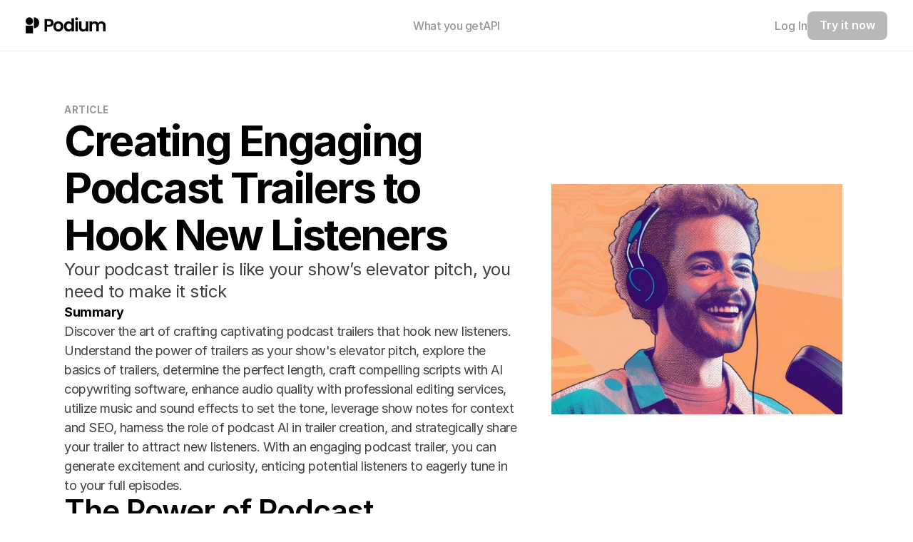

--- FILE ---
content_type: text/html
request_url: https://hello.podium.page/blog/creating-engaging-podcast-trailers-to-hook-new-listeners
body_size: 42508
content:
<!doctype html>
<!-- Made in Framer · framer.com -->
<!-- Updated Dec 8, 2025, 2:13 PM UTC -->
<html lang="en-US">
<head>
    <meta charset="utf-8">
    
    
    <script>try{if(localStorage.get("__framer_force_showing_editorbar_since")){const n=document.createElement("link");n.rel = "modulepreload";n.href="https://framer.com/edit/init.mjs";document.head.appendChild(n)}}catch(e){}</script>
    <!-- Start of headStart -->
    <!-- Snippet: legacy-headStart -->
<!-- Google Tag Manager -->
<script>(function(w,d,s,l,i){w[l]=w[l]||[];w[l].push({'gtm.start':
new Date().getTime(),event:'gtm.js'});var f=d.getElementsByTagName(s)[0],
j=d.createElement(s),dl=l!='dataLayer'?'&l='+l:'';j.async=true;j.src=
'https://www.googletagmanager.com/gtm.js?id='+i+dl;f.parentNode.insertBefore(j,f);
})(window,document,'script','dataLayer','GTM-NCHCWM2');</script>
<!-- End Google Tag Manager -->

<script>
  ;(function (w, r) {
    w._rwq = r
    w[r] =
      w[r] ||
      function () {
        ;(w[r].q = w[r].q || []).push(arguments)
      }
  })(window, "rewardful")
</script>
<script async src="https://r.wdfl.co/rw.js" data-rewardful="77cb34"></script>

<script>
  const couponExceptions = new Map()
  
  couponExceptions
  .set("PODLOVE10", {
    expires: new Date("Mon April 3 2023 23:59:59 GMT-7")
  })
  .set("PODIUM15OFF", {
    expires: new Date("Tue May 9 2023 23:59:59 GMT-7")})

  function getQueryParam(name) {
    const urlParams = new URLSearchParams(window.location.search)
    return urlParams.get(name)
  }

  function getCouponId() {
    return (
      getQueryParam("stripeCouponId") ??
      getQueryParam("special") ??
      getQueryParam("code") ??
      getQueryParam("coupon") ??
      getQueryParam("vibe")
    )
  }

  function setCookie(
    name,
    value,
    days = 90,
    domain,
    specificExpiryDate = null
  ) {
    const date = new Date()

    if (specificExpiryDate && specificExpiryDate instanceof Date) {
      date.setTime(specificExpiryDate.getTime())
    } else {
      date.setTime(date.getTime() + days * 24 * 60 * 60 * 1000)
    }

    const expires = "expires=" + date.toUTCString()
    document.cookie =
      name + "=" + value + ";" + expires + ";path=/;domain=" + domain
  }

  function setRefCookie() {
    const ref = getQueryParam("ref")
    if (ref) {
      setCookie("ref", ref, 30, ".podium.page")
    }
  }

  function setCouponCookies() {
    const stripeCouponId = getCouponId()

    if (stripeCouponId) {
      const couponException = couponExceptions.get(stripeCouponId)
      if (couponException) {
        const specificExpiryDate = couponException.expires
        setCookie(
          "stripe-coupon-id",
          stripeCouponId,
          undefined,
          ".podium.page",
          specificExpiryDate
        )
      } else {
        setCookie("stripe-coupon-id", stripeCouponId, 90, ".podium.page")
      }
    }
  }
  // Call the function on page load
  document.addEventListener("DOMContentLoaded", setRefCookie)
  document.addEventListener("DOMContentLoaded", setCouponCookies)

  function showPromoAlert(promoCode) {
    const date = new Date()
    const now = date.getTime()
    const couponException = couponExceptions.get(promoCode)
    if (couponException) {
      if (now >= couponException.expires.getTime()) {
        return
      }
      const toLocaleStringOptions = {
        timezone: Intl.DateTimeFormat().resolvedOptions().timeZone,
        weekday: "long",
        month: "long",
        day: "numeric",
        year: "numeric",
      }
      const specificExpiryDate = couponException.expires.toLocaleString(
        "en-US",
        toLocaleStringOptions
      )
      document.querySelector(".promo-description-container").innerHTML = `
        <p>Your promo code is good until </p>
        <p>${specificExpiryDate}.</p>
        <p>You will receive your special discount at checkout.</p>
      `
    }
    document.getElementById("promo-code").innerText = promoCode
    document.querySelector(".promo-alert").style.display = "block"
    document.querySelector(".promo-overlay").style.display = "block"
  }

  function closePromoAlert() {
    document.querySelector(".promo-alert").style.display = "none"
    document.querySelector(".promo-overlay").style.display = "none"
  }

  document.addEventListener("DOMContentLoaded", () => {
    const promoCode = getCouponId()
    if (promoCode) {
      showPromoAlert(promoCode)
    }
    document
      .getElementById("close-promo-alert")
      .addEventListener("click", closePromoAlert)
  })
</script>

<script id="profitwell-js" data-pw-auth="43ee5ad0113a019bd89119654345c3b5">
        (function(i,s,o,g,r,a,m){i[o]=i[o]||function(){(i[o].q=i[o].q||[]).push(arguments)};
        a=s.createElement(g);m=s.getElementsByTagName(g)[0];a.async=1;a.src=r+'?auth='+
        s.getElementById(o+'-js').getAttribute('data-pw-auth');m.parentNode.insertBefore(a,m);
        })(window,document,'profitwell','script','https://public.profitwell.com/js/profitwell.js');

        profitwell('start', {});
</script>

<style>
  .js-proxy-blur {
    filter: blur(5px);
  }

</style>
<!--
<script src="https://proxy-translator.app.crowdin.net/assets/proxy-translator.js"></script>
<script>
  window.proxyTranslator.init({
    baseUrl: "https://hello.podium.page",
    appUrl: "https://proxy-translator.app.crowdin.net",
    valuesParams: "U2FsdGVkX19RYBt7+e8RLWg65oXeRhyCHzvMzpDSZXAL99i0c0KxLXUJJH9OITKJvrk6ISWGo32SIR/VCDCeWtLSR2uXxcoNvWAP+nncLafdES3SjL7QSrWcOlbNfdmE",
    distributionBaseUrl: "https://distributions.crowdin.net",
    filePath: "/hello.podium.page.json",
    distribution: "7caf5668becaee9488515d9hl83",
    languagesData: {"fr":{"code":"fr","name":"French","twoLettersCode":"fr"},"es-ES":{"code":"es-ES","name":"Spanish","twoLettersCode":"es"},"ar":{"code":"ar","name":"Arabic","twoLettersCode":"ar"},"cs":{"code":"cs","name":"Czech","twoLettersCode":"cs"},"de":{"code":"de","name":"German","twoLettersCode":"de"},"hu":{"code":"hu","name":"Hungarian","twoLettersCode":"hu"},"it":{"code":"it","name":"Italian","twoLettersCode":"it"},"ja":{"code":"ja","name":"Japanese","twoLettersCode":"ja"},"pt-PT":{"code":"pt-PT","name":"Portuguese","twoLettersCode":"pt"},"ru":{"code":"ru","name":"Russian","twoLettersCode":"ru"},"sv-SE":{"code":"sv-SE","name":"Swedish","twoLettersCode":"sv"},"zh-CN":{"code":"zh-CN","name":"Chinese Simplified","twoLettersCode":"zh"},"ur-PK":{"code":"ur-PK","name":"Urdu (Pakistan)","twoLettersCode":"ur"},"id":{"code":"id","name":"Indonesian","twoLettersCode":"id"},"bn":{"code":"bn","name":"Bengali","twoLettersCode":"bn"},"hi":{"code":"hi","name":"Hindi","twoLettersCode":"hi"},"en":{"code":"en","name":"English","twoLettersCode":"en"}},
    defaultLanguage: "en",
    defaultLanguageTitle: "English",
    languageDetectType: "default",
    poweredBy: true,
  });
</script>

<script>
  // Get the user's preferred language
  var userLang = navigator.language || navigator.userLanguage;
  userLang = userLang.substr(0,2); // We only need the first two characters to determine the language

  // Set up a default language in case the user's language isn't available
  var defaultLanguage = 'en';
  var defaultLanguageTitle = 'English';

  // Define the available languages
  var languagesData = {
    "fr":{"code":"fr","name":"French","twoLettersCode":"fr"},
    "es-ES":{"code":"es-ES","name":"Spanish","twoLettersCode":"es"},
    "ar":{"code":"ar","name":"Arabic","twoLettersCode":"ar"},
    "cs":{"code":"cs","name":"Czech","twoLettersCode":"cs"},
    "de":{"code":"de","name":"German","twoLettersCode":"de"},
    "hu":{"code":"hu","name":"Hungarian","twoLettersCode":"hu"},
    "it":{"code":"it","name":"Italian","twoLettersCode":"it"},
    "ja":{"code":"ja","name":"Japanese","twoLettersCode":"ja"},
    "pt-PT":{"code":"pt-PT","name":"Portuguese","twoLettersCode":"pt"},
    "ru":{"code":"ru","name":"Russian","twoLettersCode":"ru"},
    "sv-SE":{"code":"sv-SE","name":"Swedish","twoLettersCode":"sv"},
    "zh-CN":{"code":"zh-CN","name":"Chinese Simplified","twoLettersCode":"zh"},
    "ur-PK":{"code":"ur-PK","name":"Urdu (Pakistan)","twoLettersCode":"ur"},
    "id":{"code":"id","name":"Indonesian","twoLettersCode":"id"},
    "bn":{"code":"bn","name":"Bengali","twoLettersCode":"bn"},
    "hi":{"code":"hi","name":"Hindi","twoLettersCode":"hi"},
    "en":{"code":"en","name":"English","twoLettersCode":"en"}
  };

  // If the user's preferred language is available, use it
  if (languagesData.hasOwnProperty(userLang)) {
    defaultLanguage = userLang;
    defaultLanguageTitle = languagesData[userLang].name;
  }

  // Initialize the translation tool with the chosen language
  window.proxyTranslator.init({
    baseUrl: "https://hello.podium.page",
    appUrl: "https://proxy-translator.app.crowdin.net",
    valuesParams: "U2FsdGVkX19RYBt7+e8RLWg65oXeRhyCHzvMzpDSZXAL99i0c0KxLXUJJH9OITKJvrk6ISWGo32SIR/VCDCeWtLSR2uXxcoNvWAP+nncLafdES3SjL7QSrWcOlbNfdmE",
    distributionBaseUrl: "https://distributions.crowdin.net",
    filePath: "/hello.podium.page.json",
    distribution: "7caf5668becaee9488515d9hl83",
    languagesData: languagesData,
    defaultLanguage: defaultLanguage,
    defaultLanguageTitle: defaultLanguageTitle,
    languageDetectType: "default",
    poweredBy: true,
  });
</script>
-->

<!-- Reddit Pixel -->
<script>
!function(w,d){if(!w.rdt){var p=w.rdt=function(){p.sendEvent?p.sendEvent.apply(p,arguments):p.callQueue.push(arguments)};p.callQueue=[];var t=d.createElement("script");t.src="https://www.redditstatic.com/ads/pixel.js",t.async=!0;var s=d.getElementsByTagName("script")[0];s.parentNode.insertBefore(t,s)}}(window,document);rdt('init','t2_vxderti6', {"optOut":false,"useDecimalCurrencyValues":true});rdt('track', 'PageVisit');
</script>
<!-- DO NOT MODIFY UNLESS TO REPLACE A USER IDENTIFIER -->
<!-- End Reddit Pixel -->
<!-- SnippetEnd: legacy-headStart -->
<!-- Snippet: legacy-headStart-plugin-331bb3 -->
<!-- Plugin: 331bb3 --> <script async data-api-host="https://cdn.growthbook.io" data-client-key="sdk-S37WQxe2OfJ4HbGY" src="https://cdn.jsdelivr.net/npm/@growthbook/growthbook/dist/bundles/auto.min.js"></script>
<!-- SnippetEnd: legacy-headStart-plugin-331bb3 --><!-- Snippet: legacy-headStart-is3jsSfAo --><script type="application/ld+json">
    {
      "@context": "https://schema.org",
      "@type": "BlogPosting",
      "headline": "Creating Engaging Podcast Trailers to Hook New Listeners",
      "image": "",
      "wordcount": "",
      "url": "http://hello.podium.page/blog/creating-engaging-podcast-trailers-to-hook-new-listeners",
      "datePublished": "2023-10-08 00:00:00",
      "author": 
      [
        {
        "@type": "Organization",
        "name": "Podium",
        "url" : "https://hello.podium.page"
        }
      ]
    }<!-- SnippetEnd: legacy-headStart-is3jsSfAo --></script>

    <!-- End of headStart -->
    <meta name="viewport" content="width=device-width">
    <meta name="generator" content="Framer c9d77eb">
    <title>Creating Engaging Podcast Trailers to Hook New Listeners - Podium</title>
    <meta name="description" content="Your podcast trailer is like your show’s elevator pitch, you need to make it stick">
    <meta name="framer-search-index" content="https://framerusercontent.com/sites/7zMKfW0EKpeq7C7kEnMDzN/searchIndex-tV4PqQLPIobF.json">
    <meta name="framer-search-index-fallback" content="https://framerusercontent.com/sites/7zMKfW0EKpeq7C7kEnMDzN/searchIndex-IJSdk99NXJuO.json">
    <link href="https://framerusercontent.com/images/oBJZ45rWi64Ua2RNQXS4FQwNTLw.svg" rel="icon" media="(prefers-color-scheme: light)">
    <link href="https://framerusercontent.com/images/oBJZ45rWi64Ua2RNQXS4FQwNTLw.svg" rel="icon" media="(prefers-color-scheme: dark)">
    <!-- Open Graph / Facebook -->
    <meta property="og:type" content="website">
    <meta property="og:title" content="Creating Engaging Podcast Trailers to Hook New Listeners - Podium">
    <meta property="og:description" content="Your podcast trailer is like your show’s elevator pitch, you need to make it stick">
    <meta property="og:image" content="https://framerusercontent.com/images/xqIAYNH5n83IKIJAutoHgoJbQzA.png?width=1200&amp;height=1200">
    <!-- Twitter -->
    <meta name="twitter:card" content="summary_large_image">
    <meta name="twitter:title" content="Creating Engaging Podcast Trailers to Hook New Listeners - Podium">
    <meta name="twitter:description" content="Your podcast trailer is like your show’s elevator pitch, you need to make it stick">
    <meta name="twitter:image" content="https://framerusercontent.com/images/xqIAYNH5n83IKIJAutoHgoJbQzA.png?width=1200&amp;height=1200">
    
    <!-- Global site tag (gtag.js) - Google Analytics -->
    <script async src="https://www.googletagmanager.com/gtag/js?id=G-VCR0QWVBJD"></script>
    <script>
      window.dataLayer = window.dataLayer || [];
      function gtag(){window.dataLayer.push(arguments);}
      gtag('js', new Date());
      gtag('config', 'G-VCR0QWVBJD');
    </script>
    
    <style data-framer-font-css>/* devanagari */
@font-face {
  font-family: 'Poppins';
  font-style: normal;
  font-weight: 500;
  font-display: swap;
  src: url(https://fonts.gstatic.com/s/poppins/v24/pxiByp8kv8JHgFVrLGT9Z11lFc-K.woff2) format('woff2');
  unicode-range: U+0900-097F, U+1CD0-1CF9, U+200C-200D, U+20A8, U+20B9, U+20F0, U+25CC, U+A830-A839, U+A8E0-A8FF, U+11B00-11B09;
}
/* latin-ext */
@font-face {
  font-family: 'Poppins';
  font-style: normal;
  font-weight: 500;
  font-display: swap;
  src: url(https://fonts.gstatic.com/s/poppins/v24/pxiByp8kv8JHgFVrLGT9Z1JlFc-K.woff2) format('woff2');
  unicode-range: U+0100-02BA, U+02BD-02C5, U+02C7-02CC, U+02CE-02D7, U+02DD-02FF, U+0304, U+0308, U+0329, U+1D00-1DBF, U+1E00-1E9F, U+1EF2-1EFF, U+2020, U+20A0-20AB, U+20AD-20C0, U+2113, U+2C60-2C7F, U+A720-A7FF;
}
/* latin */
@font-face {
  font-family: 'Poppins';
  font-style: normal;
  font-weight: 500;
  font-display: swap;
  src: url(https://fonts.gstatic.com/s/poppins/v24/pxiByp8kv8JHgFVrLGT9Z1xlFQ.woff2) format('woff2');
  unicode-range: U+0000-00FF, U+0131, U+0152-0153, U+02BB-02BC, U+02C6, U+02DA, U+02DC, U+0304, U+0308, U+0329, U+2000-206F, U+20AC, U+2122, U+2191, U+2193, U+2212, U+2215, U+FEFF, U+FFFD;
}
/* cyrillic-ext */
@font-face {
  font-family: 'Fragment Mono';
  font-style: normal;
  font-weight: 400;
  src: url(https://fonts.gstatic.com/s/fragmentmono/v6/4iCr6K5wfMRRjxp0DA6-2CLnB45HhrUI.woff2) format('woff2');
  unicode-range: U+0460-052F, U+1C80-1C8A, U+20B4, U+2DE0-2DFF, U+A640-A69F, U+FE2E-FE2F;
}
/* latin-ext */
@font-face {
  font-family: 'Fragment Mono';
  font-style: normal;
  font-weight: 400;
  src: url(https://fonts.gstatic.com/s/fragmentmono/v6/4iCr6K5wfMRRjxp0DA6-2CLnB41HhrUI.woff2) format('woff2');
  unicode-range: U+0100-02BA, U+02BD-02C5, U+02C7-02CC, U+02CE-02D7, U+02DD-02FF, U+0304, U+0308, U+0329, U+1D00-1DBF, U+1E00-1E9F, U+1EF2-1EFF, U+2020, U+20A0-20AB, U+20AD-20C0, U+2113, U+2C60-2C7F, U+A720-A7FF;
}
/* latin */
@font-face {
  font-family: 'Fragment Mono';
  font-style: normal;
  font-weight: 400;
  src: url(https://fonts.gstatic.com/s/fragmentmono/v6/4iCr6K5wfMRRjxp0DA6-2CLnB4NHhg.woff2) format('woff2');
  unicode-range: U+0000-00FF, U+0131, U+0152-0153, U+02BB-02BC, U+02C6, U+02DA, U+02DC, U+0304, U+0308, U+0329, U+2000-206F, U+20AC, U+2122, U+2191, U+2193, U+2212, U+2215, U+FEFF, U+FFFD;
}

@font-face { font-family: "Inter"; src: url("https://framerusercontent.com/assets/hyOgCu0Xnghbimh0pE8QTvtt2AU.woff2"); font-display: swap; font-style: normal; font-weight: 600; unicode-range: U+0460-052F, U+1C80-1C88, U+20B4, U+2DE0-2DFF, U+A640-A69F, U+FE2E-FE2F }
@font-face { font-family: "Inter"; src: url("https://framerusercontent.com/assets/NeGmSOXrPBfEFIy5YZeHq17LEDA.woff2"); font-display: swap; font-style: normal; font-weight: 600; unicode-range: U+0301, U+0400-045F, U+0490-0491, U+04B0-04B1, U+2116 }
@font-face { font-family: "Inter"; src: url("https://framerusercontent.com/assets/oYaAX5himiTPYuN8vLWnqBbfD2s.woff2"); font-display: swap; font-style: normal; font-weight: 600; unicode-range: U+1F00-1FFF }
@font-face { font-family: "Inter"; src: url("https://framerusercontent.com/assets/lEJLP4R0yuCaMCjSXYHtJw72M.woff2"); font-display: swap; font-style: normal; font-weight: 600; unicode-range: U+0370-03FF }
@font-face { font-family: "Inter"; src: url("https://framerusercontent.com/assets/cRJyLNuTJR5jbyKzGi33wU9cqIQ.woff2"); font-display: swap; font-style: normal; font-weight: 600; unicode-range: U+0100-024F, U+0259, U+1E00-1EFF, U+2020, U+20A0-20AB, U+20AD-20CF, U+2113, U+2C60-2C7F, U+A720-A7FF }
@font-face { font-family: "Inter"; src: url("https://framerusercontent.com/assets/yDtI2UI8XcEg1W2je9XPN3Noo.woff2"); font-display: swap; font-style: normal; font-weight: 600; unicode-range: U+0000-00FF, U+0131, U+0152-0153, U+02BB-02BC, U+02C6, U+02DA, U+02DC, U+2000-206F, U+2070, U+2074-207E, U+2080-208E, U+20AC, U+2122, U+2191, U+2193, U+2212, U+2215, U+FEFF, U+FFFD }
@font-face { font-family: "Inter"; src: url("https://framerusercontent.com/assets/A0Wcc7NgXMjUuFdquHDrIZpzZw0.woff2"); font-display: swap; font-style: normal; font-weight: 600; unicode-range: U+0102-0103, U+0110-0111, U+0128-0129, U+0168-0169, U+01A0-01A1, U+01AF-01B0, U+1EA0-1EF9, U+20AB }
@font-face { font-family: "Inter"; src: url("https://framerusercontent.com/assets/5vvr9Vy74if2I6bQbJvbw7SY1pQ.woff2"); font-display: swap; font-style: normal; font-weight: 400; unicode-range: U+0460-052F, U+1C80-1C88, U+20B4, U+2DE0-2DFF, U+A640-A69F, U+FE2E-FE2F }
@font-face { font-family: "Inter"; src: url("https://framerusercontent.com/assets/EOr0mi4hNtlgWNn9if640EZzXCo.woff2"); font-display: swap; font-style: normal; font-weight: 400; unicode-range: U+0301, U+0400-045F, U+0490-0491, U+04B0-04B1, U+2116 }
@font-face { font-family: "Inter"; src: url("https://framerusercontent.com/assets/Y9k9QrlZAqio88Klkmbd8VoMQc.woff2"); font-display: swap; font-style: normal; font-weight: 400; unicode-range: U+1F00-1FFF }
@font-face { font-family: "Inter"; src: url("https://framerusercontent.com/assets/OYrD2tBIBPvoJXiIHnLoOXnY9M.woff2"); font-display: swap; font-style: normal; font-weight: 400; unicode-range: U+0370-03FF }
@font-face { font-family: "Inter"; src: url("https://framerusercontent.com/assets/JeYwfuaPfZHQhEG8U5gtPDZ7WQ.woff2"); font-display: swap; font-style: normal; font-weight: 400; unicode-range: U+0100-024F, U+0259, U+1E00-1EFF, U+2020, U+20A0-20AB, U+20AD-20CF, U+2113, U+2C60-2C7F, U+A720-A7FF }
@font-face { font-family: "Inter"; src: url("https://framerusercontent.com/assets/GrgcKwrN6d3Uz8EwcLHZxwEfC4.woff2"); font-display: swap; font-style: normal; font-weight: 400; unicode-range: U+0000-00FF, U+0131, U+0152-0153, U+02BB-02BC, U+02C6, U+02DA, U+02DC, U+2000-206F, U+2070, U+2074-207E, U+2080-208E, U+20AC, U+2122, U+2191, U+2193, U+2212, U+2215, U+FEFF, U+FFFD }
@font-face { font-family: "Inter"; src: url("https://framerusercontent.com/assets/b6Y37FthZeALduNqHicBT6FutY.woff2"); font-display: swap; font-style: normal; font-weight: 400; unicode-range: U+0102-0103, U+0110-0111, U+0128-0129, U+0168-0169, U+01A0-01A1, U+01AF-01B0, U+1EA0-1EF9, U+20AB }
@font-face { font-family: "Inter"; src: url("https://framerusercontent.com/assets/DpPBYI0sL4fYLgAkX8KXOPVt7c.woff2"); font-display: swap; font-style: normal; font-weight: 700; unicode-range: U+0460-052F, U+1C80-1C88, U+20B4, U+2DE0-2DFF, U+A640-A69F, U+FE2E-FE2F }
@font-face { font-family: "Inter"; src: url("https://framerusercontent.com/assets/4RAEQdEOrcnDkhHiiCbJOw92Lk.woff2"); font-display: swap; font-style: normal; font-weight: 700; unicode-range: U+0301, U+0400-045F, U+0490-0491, U+04B0-04B1, U+2116 }
@font-face { font-family: "Inter"; src: url("https://framerusercontent.com/assets/1K3W8DizY3v4emK8Mb08YHxTbs.woff2"); font-display: swap; font-style: normal; font-weight: 700; unicode-range: U+1F00-1FFF }
@font-face { font-family: "Inter"; src: url("https://framerusercontent.com/assets/tUSCtfYVM1I1IchuyCwz9gDdQ.woff2"); font-display: swap; font-style: normal; font-weight: 700; unicode-range: U+0370-03FF }
@font-face { font-family: "Inter"; src: url("https://framerusercontent.com/assets/VgYFWiwsAC5OYxAycRXXvhze58.woff2"); font-display: swap; font-style: normal; font-weight: 700; unicode-range: U+0100-024F, U+0259, U+1E00-1EFF, U+2020, U+20A0-20AB, U+20AD-20CF, U+2113, U+2C60-2C7F, U+A720-A7FF }
@font-face { font-family: "Inter"; src: url("https://framerusercontent.com/assets/syRNPWzAMIrcJ3wIlPIP43KjQs.woff2"); font-display: swap; font-style: normal; font-weight: 700; unicode-range: U+0000-00FF, U+0131, U+0152-0153, U+02BB-02BC, U+02C6, U+02DA, U+02DC, U+2000-206F, U+2070, U+2074-207E, U+2080-208E, U+20AC, U+2122, U+2191, U+2193, U+2212, U+2215, U+FEFF, U+FFFD }
@font-face { font-family: "Inter"; src: url("https://framerusercontent.com/assets/GIryZETIX4IFypco5pYZONKhJIo.woff2"); font-display: swap; font-style: normal; font-weight: 700; unicode-range: U+0102-0103, U+0110-0111, U+0128-0129, U+0168-0169, U+01A0-01A1, U+01AF-01B0, U+1EA0-1EF9, U+20AB }
@font-face { font-family: "Inter"; src: url("https://framerusercontent.com/assets/5A3Ce6C9YYmCjpQx9M4inSaKU.woff2"); font-display: swap; font-style: normal; font-weight: 500; unicode-range: U+0460-052F, U+1C80-1C88, U+20B4, U+2DE0-2DFF, U+A640-A69F, U+FE2E-FE2F }
@font-face { font-family: "Inter"; src: url("https://framerusercontent.com/assets/Qx95Xyt0Ka3SGhinnbXIGpEIyP4.woff2"); font-display: swap; font-style: normal; font-weight: 500; unicode-range: U+0301, U+0400-045F, U+0490-0491, U+04B0-04B1, U+2116 }
@font-face { font-family: "Inter"; src: url("https://framerusercontent.com/assets/6mJuEAguuIuMog10gGvH5d3cl8.woff2"); font-display: swap; font-style: normal; font-weight: 500; unicode-range: U+1F00-1FFF }
@font-face { font-family: "Inter"; src: url("https://framerusercontent.com/assets/xYYWaj7wCU5zSQH0eXvSaS19wo.woff2"); font-display: swap; font-style: normal; font-weight: 500; unicode-range: U+0370-03FF }
@font-face { font-family: "Inter"; src: url("https://framerusercontent.com/assets/otTaNuNpVK4RbdlT7zDDdKvQBA.woff2"); font-display: swap; font-style: normal; font-weight: 500; unicode-range: U+0100-024F, U+0259, U+1E00-1EFF, U+2020, U+20A0-20AB, U+20AD-20CF, U+2113, U+2C60-2C7F, U+A720-A7FF }
@font-face { font-family: "Inter"; src: url("https://framerusercontent.com/assets/UjlFhCnUjxhNfep4oYBPqnEssyo.woff2"); font-display: swap; font-style: normal; font-weight: 500; unicode-range: U+0000-00FF, U+0131, U+0152-0153, U+02BB-02BC, U+02C6, U+02DA, U+02DC, U+2000-206F, U+2070, U+2074-207E, U+2080-208E, U+20AC, U+2122, U+2191, U+2193, U+2212, U+2215, U+FEFF, U+FFFD }
@font-face { font-family: "Inter"; src: url("https://framerusercontent.com/assets/DolVirEGb34pEXEp8t8FQBSK4.woff2"); font-display: swap; font-style: normal; font-weight: 500; unicode-range: U+0102-0103, U+0110-0111, U+0128-0129, U+0168-0169, U+01A0-01A1, U+01AF-01B0, U+1EA0-1EF9, U+20AB }
@font-face { font-family: "Inter"; src: url("https://framerusercontent.com/assets/NXxvFRoY5LDh3yCm7MEP2jqYk.woff2"); font-style: normal; font-weight: 100; unicode-range: U+0460-052F, U+1C80-1C88, U+20B4, U+2DE0-2DFF, U+A640-A69F, U+FE2E-FE2F }
@font-face { font-family: "Inter"; src: url("https://framerusercontent.com/assets/5CcgcVyoWSqO1THBiISd6oCog.woff2"); font-style: normal; font-weight: 100; unicode-range: U+0301, U+0400-045F, U+0490-0491, U+04B0-04B1, U+2116 }
@font-face { font-family: "Inter"; src: url("https://framerusercontent.com/assets/MF544SVCvk3yNpLIz3pwDXFZPKM.woff2"); font-style: normal; font-weight: 100; unicode-range: U+1F00-1FFF }
@font-face { font-family: "Inter"; src: url("https://framerusercontent.com/assets/TNtxudDBkAm2RXdtU3rvTBwoM.woff2"); font-style: normal; font-weight: 100; unicode-range: U+0370-03FF }
@font-face { font-family: "Inter"; src: url("https://framerusercontent.com/assets/fIabp4VN5z7iJ3lNOz9qfNeQHc.woff2"); font-style: normal; font-weight: 100; unicode-range: U+0100-024F, U+0259, U+1E00-1EFF, U+2020, U+20A0-20AB, U+20AD-20CF, U+2113, U+2C60-2C7F, U+A720-A7FF }
@font-face { font-family: "Inter"; src: url("https://framerusercontent.com/assets/8kSLqTnVCEtjx0nu8PxTD4Nh5UU.woff2"); font-style: normal; font-weight: 100; unicode-range: U+0000-00FF, U+0131, U+0152-0153, U+02BB-02BC, U+02C6, U+02DA, U+02DC, U+2000-206F, U+2070, U+2074-207E, U+2080-208E, U+20AC, U+2122, U+2191, U+2193, U+2212, U+2215, U+FEFF, U+FFFD }
@font-face { font-family: "Inter"; src: url("https://framerusercontent.com/assets/9iRSYClnXA0RMygyIn6yjjWXJw.woff2"); font-style: normal; font-weight: 100; unicode-range: U+0102-0103, U+0110-0111, U+0128-0129, U+0168-0169, U+01A0-01A1, U+01AF-01B0, U+1EA0-1EF9, U+20AB }
@font-face { font-family: "Inter"; src: url("https://framerusercontent.com/assets/MVhJhYeDWxeyqT939zMNyw9p8.woff2"); font-style: normal; font-weight: 200; unicode-range: U+0460-052F, U+1C80-1C88, U+20B4, U+2DE0-2DFF, U+A640-A69F, U+FE2E-FE2F }
@font-face { font-family: "Inter"; src: url("https://framerusercontent.com/assets/WXQXYfAQJIi2pCJACAfWWXfIDqI.woff2"); font-style: normal; font-weight: 200; unicode-range: U+0301, U+0400-045F, U+0490-0491, U+04B0-04B1, U+2116 }
@font-face { font-family: "Inter"; src: url("https://framerusercontent.com/assets/RJeJJARdrtNUtic58kOz7hIgBuE.woff2"); font-style: normal; font-weight: 200; unicode-range: U+1F00-1FFF }
@font-face { font-family: "Inter"; src: url("https://framerusercontent.com/assets/4hBRAuM02i3fsxYDzyNvt5Az2so.woff2"); font-style: normal; font-weight: 200; unicode-range: U+0370-03FF }
@font-face { font-family: "Inter"; src: url("https://framerusercontent.com/assets/fz1JbBffNGgK7BNUI1mmbFBlgA8.woff2"); font-style: normal; font-weight: 200; unicode-range: U+0100-024F, U+0259, U+1E00-1EFF, U+2020, U+20A0-20AB, U+20AD-20CF, U+2113, U+2C60-2C7F, U+A720-A7FF }
@font-face { font-family: "Inter"; src: url("https://framerusercontent.com/assets/Z4sGWU2OKBoXPWulb5P25vULA.woff2"); font-style: normal; font-weight: 200; unicode-range: U+0000-00FF, U+0131, U+0152-0153, U+02BB-02BC, U+02C6, U+02DA, U+02DC, U+2000-206F, U+2070, U+2074-207E, U+2080-208E, U+20AC, U+2122, U+2191, U+2193, U+2212, U+2215, U+FEFF, U+FFFD }
@font-face { font-family: "Inter"; src: url("https://framerusercontent.com/assets/eIZyQwIlHYR0mnMSneEDMtqBPgw.woff2"); font-style: normal; font-weight: 200; unicode-range: U+0102-0103, U+0110-0111, U+0128-0129, U+0168-0169, U+01A0-01A1, U+01AF-01B0, U+1EA0-1EF9, U+20AB }
@font-face { font-family: "Inter"; src: url("https://framerusercontent.com/assets/BkDpl4ghaqvMi1btKFyG2tdbec.woff2"); font-display: swap; font-style: normal; font-weight: 300; unicode-range: U+0460-052F, U+1C80-1C88, U+20B4, U+2DE0-2DFF, U+A640-A69F, U+FE2E-FE2F }
@font-face { font-family: "Inter"; src: url("https://framerusercontent.com/assets/zAMK70AQRFSShJgUiaR5IiIhgzk.woff2"); font-display: swap; font-style: normal; font-weight: 300; unicode-range: U+0301, U+0400-045F, U+0490-0491, U+04B0-04B1, U+2116 }
@font-face { font-family: "Inter"; src: url("https://framerusercontent.com/assets/IETjvc5qzUaRoaruDpPSwCUM8.woff2"); font-display: swap; font-style: normal; font-weight: 300; unicode-range: U+1F00-1FFF }
@font-face { font-family: "Inter"; src: url("https://framerusercontent.com/assets/oLCoaT3ioA0fHdJnWR9W6k7NY.woff2"); font-display: swap; font-style: normal; font-weight: 300; unicode-range: U+0370-03FF }
@font-face { font-family: "Inter"; src: url("https://framerusercontent.com/assets/Sj0PCHQSBjFmEp6NBWg6FNaKc.woff2"); font-display: swap; font-style: normal; font-weight: 300; unicode-range: U+0100-024F, U+0259, U+1E00-1EFF, U+2020, U+20A0-20AB, U+20AD-20CF, U+2113, U+2C60-2C7F, U+A720-A7FF }
@font-face { font-family: "Inter"; src: url("https://framerusercontent.com/assets/aqiiD4LUKkKzXdjGL5UzHq8bo5w.woff2"); font-display: swap; font-style: normal; font-weight: 300; unicode-range: U+0000-00FF, U+0131, U+0152-0153, U+02BB-02BC, U+02C6, U+02DA, U+02DC, U+2000-206F, U+2070, U+2074-207E, U+2080-208E, U+20AC, U+2122, U+2191, U+2193, U+2212, U+2215, U+FEFF, U+FFFD }
@font-face { font-family: "Inter"; src: url("https://framerusercontent.com/assets/H4TfENUY1rh8R9UaSD6vngjJP3M.woff2"); font-display: swap; font-style: normal; font-weight: 300; unicode-range: U+0102-0103, U+0110-0111, U+0128-0129, U+0168-0169, U+01A0-01A1, U+01AF-01B0, U+1EA0-1EF9, U+20AB }
@font-face { font-family: "Inter"; src: url("https://framerusercontent.com/assets/PONfPc6h4EPYwJliXQBmjVx7QxI.woff2"); font-display: swap; font-style: normal; font-weight: 800; unicode-range: U+0460-052F, U+1C80-1C88, U+20B4, U+2DE0-2DFF, U+A640-A69F, U+FE2E-FE2F }
@font-face { font-family: "Inter"; src: url("https://framerusercontent.com/assets/zsnJN7Z1wdzUvepJniD3rbvJIyU.woff2"); font-display: swap; font-style: normal; font-weight: 800; unicode-range: U+0301, U+0400-045F, U+0490-0491, U+04B0-04B1, U+2116 }
@font-face { font-family: "Inter"; src: url("https://framerusercontent.com/assets/UrzZBOy7RyJEWAZGduzOeHiHuY.woff2"); font-display: swap; font-style: normal; font-weight: 800; unicode-range: U+1F00-1FFF }
@font-face { font-family: "Inter"; src: url("https://framerusercontent.com/assets/996sR9SfSDuYELz8oHhDOcErkY.woff2"); font-display: swap; font-style: normal; font-weight: 800; unicode-range: U+0370-03FF }
@font-face { font-family: "Inter"; src: url("https://framerusercontent.com/assets/ftN1HpyPVJEoEb4q36SOrNdLXU.woff2"); font-display: swap; font-style: normal; font-weight: 800; unicode-range: U+0100-024F, U+0259, U+1E00-1EFF, U+2020, U+20A0-20AB, U+20AD-20CF, U+2113, U+2C60-2C7F, U+A720-A7FF }
@font-face { font-family: "Inter"; src: url("https://framerusercontent.com/assets/Mput0MSwESKlJ6TMz9MPDXhgrk.woff2"); font-display: swap; font-style: normal; font-weight: 800; unicode-range: U+0000-00FF, U+0131, U+0152-0153, U+02BB-02BC, U+02C6, U+02DA, U+02DC, U+2000-206F, U+2070, U+2074-207E, U+2080-208E, U+20AC, U+2122, U+2191, U+2193, U+2212, U+2215, U+FEFF, U+FFFD }
@font-face { font-family: "Inter"; src: url("https://framerusercontent.com/assets/JAur4lGGSGRGyrFi59JSIKqVgU.woff2"); font-display: swap; font-style: normal; font-weight: 800; unicode-range: U+0102-0103, U+0110-0111, U+0128-0129, U+0168-0169, U+01A0-01A1, U+01AF-01B0, U+1EA0-1EF9, U+20AB }
@font-face { font-family: "Inter"; src: url("https://framerusercontent.com/assets/mkY5Sgyq51ik0AMrSBwhm9DJg.woff2"); font-style: normal; font-weight: 900; unicode-range: U+0460-052F, U+1C80-1C88, U+20B4, U+2DE0-2DFF, U+A640-A69F, U+FE2E-FE2F }
@font-face { font-family: "Inter"; src: url("https://framerusercontent.com/assets/X5hj6qzcHUYv7h1390c8Rhm6550.woff2"); font-style: normal; font-weight: 900; unicode-range: U+0301, U+0400-045F, U+0490-0491, U+04B0-04B1, U+2116 }
@font-face { font-family: "Inter"; src: url("https://framerusercontent.com/assets/gQhNpS3tN86g8RcVKYUUaKt2oMQ.woff2"); font-style: normal; font-weight: 900; unicode-range: U+1F00-1FFF }
@font-face { font-family: "Inter"; src: url("https://framerusercontent.com/assets/cugnVhSraaRyANCaUtI5FV17wk.woff2"); font-style: normal; font-weight: 900; unicode-range: U+0370-03FF }
@font-face { font-family: "Inter"; src: url("https://framerusercontent.com/assets/5HcVoGak8k5agFJSaKa4floXVu0.woff2"); font-style: normal; font-weight: 900; unicode-range: U+0100-024F, U+0259, U+1E00-1EFF, U+2020, U+20A0-20AB, U+20AD-20CF, U+2113, U+2C60-2C7F, U+A720-A7FF }
@font-face { font-family: "Inter"; src: url("https://framerusercontent.com/assets/rZ5DdENNqIdFTIyQQiP5isO7M.woff2"); font-style: normal; font-weight: 900; unicode-range: U+0000-00FF, U+0131, U+0152-0153, U+02BB-02BC, U+02C6, U+02DA, U+02DC, U+2000-206F, U+2070, U+2074-207E, U+2080-208E, U+20AC, U+2122, U+2191, U+2193, U+2212, U+2215, U+FEFF, U+FFFD }
@font-face { font-family: "Inter"; src: url("https://framerusercontent.com/assets/P2Bw01CtL0b9wqygO0sSVogWbo.woff2"); font-style: normal; font-weight: 900; unicode-range: U+0102-0103, U+0110-0111, U+0128-0129, U+0168-0169, U+01A0-01A1, U+01AF-01B0, U+1EA0-1EF9, U+20AB }
@font-face { font-family: "Inter"; src: url("https://framerusercontent.com/assets/YJsHMqeEm0oDHuxRTVCwg5eZuo.woff2"); font-style: italic; font-weight: 100; unicode-range: U+0460-052F, U+1C80-1C88, U+20B4, U+2DE0-2DFF, U+A640-A69F, U+FE2E-FE2F }
@font-face { font-family: "Inter"; src: url("https://framerusercontent.com/assets/oJJMyJlDykMObEyb5VexHSxd24.woff2"); font-style: italic; font-weight: 100; unicode-range: U+0301, U+0400-045F, U+0490-0491, U+04B0-04B1, U+2116 }
@font-face { font-family: "Inter"; src: url("https://framerusercontent.com/assets/IpeaX0WzLaonj68howNZg4SJJaY.woff2"); font-style: italic; font-weight: 100; unicode-range: U+1F00-1FFF }
@font-face { font-family: "Inter"; src: url("https://framerusercontent.com/assets/KCj1bV3vDXY5OLHttTeRYcu9J8.woff2"); font-style: italic; font-weight: 100; unicode-range: U+0370-03FF }
@font-face { font-family: "Inter"; src: url("https://framerusercontent.com/assets/biaVHhOprxbHaR3dIP7Z8cYurHg.woff2"); font-style: italic; font-weight: 100; unicode-range: U+0100-024F, U+0259, U+1E00-1EFF, U+2020, U+20A0-20AB, U+20AD-20CF, U+2113, U+2C60-2C7F, U+A720-A7FF }
@font-face { font-family: "Inter"; src: url("https://framerusercontent.com/assets/3on0VNjjmogkq1f9ziKFcrY72MI.woff2"); font-style: italic; font-weight: 100; unicode-range: U+0000-00FF, U+0131, U+0152-0153, U+02BB-02BC, U+02C6, U+02DA, U+02DC, U+2000-206F, U+2070, U+2074-207E, U+2080-208E, U+20AC, U+2122, U+2191, U+2193, U+2212, U+2215, U+FEFF, U+FFFD }
@font-face { font-family: "Inter"; src: url("https://framerusercontent.com/assets/gNa011yWpVpNFgUhhSlDX8nUiPQ.woff2"); font-style: italic; font-weight: 100; unicode-range: U+0102-0103, U+0110-0111, U+0128-0129, U+0168-0169, U+01A0-01A1, U+01AF-01B0, U+1EA0-1EF9, U+20AB }
@font-face { font-family: "Inter"; src: url("https://framerusercontent.com/assets/vpq17U0WM26sBGHgq9jnrUmUf8.woff2"); font-style: italic; font-weight: 200; unicode-range: U+0460-052F, U+1C80-1C88, U+20B4, U+2DE0-2DFF, U+A640-A69F, U+FE2E-FE2F }
@font-face { font-family: "Inter"; src: url("https://framerusercontent.com/assets/bNYh7lNMEpOegeRYAtyGel1WqBE.woff2"); font-style: italic; font-weight: 200; unicode-range: U+0301, U+0400-045F, U+0490-0491, U+04B0-04B1, U+2116 }
@font-face { font-family: "Inter"; src: url("https://framerusercontent.com/assets/FBzcXZYmdulcZC0z278U6o0cw.woff2"); font-style: italic; font-weight: 200; unicode-range: U+1F00-1FFF }
@font-face { font-family: "Inter"; src: url("https://framerusercontent.com/assets/ua60IRqWK94xCrq0SC639Hbsdjg.woff2"); font-style: italic; font-weight: 200; unicode-range: U+0370-03FF }
@font-face { font-family: "Inter"; src: url("https://framerusercontent.com/assets/Pd8gNPn2dSCh4FyjWFw9PJysoQ.woff2"); font-style: italic; font-weight: 200; unicode-range: U+0100-024F, U+0259, U+1E00-1EFF, U+2020, U+20A0-20AB, U+20AD-20CF, U+2113, U+2C60-2C7F, U+A720-A7FF }
@font-face { font-family: "Inter"; src: url("https://framerusercontent.com/assets/6OdIurwS6YHsVW2i5fR5CKn0gg.woff2"); font-style: italic; font-weight: 200; unicode-range: U+0000-00FF, U+0131, U+0152-0153, U+02BB-02BC, U+02C6, U+02DA, U+02DC, U+2000-206F, U+2070, U+2074-207E, U+2080-208E, U+20AC, U+2122, U+2191, U+2193, U+2212, U+2215, U+FEFF, U+FFFD }
@font-face { font-family: "Inter"; src: url("https://framerusercontent.com/assets/DtVQjTG8OGGKnwKYrMHRZVCyo.woff2"); font-style: italic; font-weight: 200; unicode-range: U+0102-0103, U+0110-0111, U+0128-0129, U+0168-0169, U+01A0-01A1, U+01AF-01B0, U+1EA0-1EF9, U+20AB }
@font-face { font-family: "Inter"; src: url("https://framerusercontent.com/assets/YYB6GZmCWnZq3RWZOghuZIOxQY.woff2"); font-display: swap; font-style: italic; font-weight: 300; unicode-range: U+0460-052F, U+1C80-1C88, U+20B4, U+2DE0-2DFF, U+A640-A69F, U+FE2E-FE2F }
@font-face { font-family: "Inter"; src: url("https://framerusercontent.com/assets/miJTzODdiyIr3tRo9KEoqXXk2PM.woff2"); font-display: swap; font-style: italic; font-weight: 300; unicode-range: U+0301, U+0400-045F, U+0490-0491, U+04B0-04B1, U+2116 }
@font-face { font-family: "Inter"; src: url("https://framerusercontent.com/assets/6ZMhcggRFfEfbf7lncCpaUbA.woff2"); font-display: swap; font-style: italic; font-weight: 300; unicode-range: U+1F00-1FFF }
@font-face { font-family: "Inter"; src: url("https://framerusercontent.com/assets/8sCN6PGUr4I8q5hC5twAXfcwqV0.woff2"); font-display: swap; font-style: italic; font-weight: 300; unicode-range: U+0370-03FF }
@font-face { font-family: "Inter"; src: url("https://framerusercontent.com/assets/aUYDUTztS7anQw5JuwCncXeLOBY.woff2"); font-display: swap; font-style: italic; font-weight: 300; unicode-range: U+0100-024F, U+0259, U+1E00-1EFF, U+2020, U+20A0-20AB, U+20AD-20CF, U+2113, U+2C60-2C7F, U+A720-A7FF }
@font-face { font-family: "Inter"; src: url("https://framerusercontent.com/assets/8mwKwShtYEXIZ5diRBT74yn9jdQ.woff2"); font-display: swap; font-style: italic; font-weight: 300; unicode-range: U+0000-00FF, U+0131, U+0152-0153, U+02BB-02BC, U+02C6, U+02DA, U+02DC, U+2000-206F, U+2070, U+2074-207E, U+2080-208E, U+20AC, U+2122, U+2191, U+2193, U+2212, U+2215, U+FEFF, U+FFFD }
@font-face { font-family: "Inter"; src: url("https://framerusercontent.com/assets/yDiPvYxioBHsicnYxpPW35WQmx8.woff2"); font-display: swap; font-style: italic; font-weight: 300; unicode-range: U+0102-0103, U+0110-0111, U+0128-0129, U+0168-0169, U+01A0-01A1, U+01AF-01B0, U+1EA0-1EF9, U+20AB }
@font-face { font-family: "Inter"; src: url("https://framerusercontent.com/assets/CfMzU8w2e7tHgF4T4rATMPuWosA.woff2"); font-display: swap; font-style: italic; font-weight: 400; unicode-range: U+0460-052F, U+1C80-1C88, U+20B4, U+2DE0-2DFF, U+A640-A69F, U+FE2E-FE2F }
@font-face { font-family: "Inter"; src: url("https://framerusercontent.com/assets/867QObYax8ANsfX4TGEVU9YiCM.woff2"); font-display: swap; font-style: italic; font-weight: 400; unicode-range: U+0301, U+0400-045F, U+0490-0491, U+04B0-04B1, U+2116 }
@font-face { font-family: "Inter"; src: url("https://framerusercontent.com/assets/Oyn2ZbENFdnW7mt2Lzjk1h9Zb9k.woff2"); font-display: swap; font-style: italic; font-weight: 400; unicode-range: U+1F00-1FFF }
@font-face { font-family: "Inter"; src: url("https://framerusercontent.com/assets/cdAe8hgZ1cMyLu9g005pAW3xMo.woff2"); font-display: swap; font-style: italic; font-weight: 400; unicode-range: U+0370-03FF }
@font-face { font-family: "Inter"; src: url("https://framerusercontent.com/assets/DOfvtmE1UplCq161m6Hj8CSQYg.woff2"); font-display: swap; font-style: italic; font-weight: 400; unicode-range: U+0100-024F, U+0259, U+1E00-1EFF, U+2020, U+20A0-20AB, U+20AD-20CF, U+2113, U+2C60-2C7F, U+A720-A7FF }
@font-face { font-family: "Inter"; src: url("https://framerusercontent.com/assets/pKRFNWFoZl77qYCAIp84lN1h944.woff2"); font-display: swap; font-style: italic; font-weight: 400; unicode-range: U+0000-00FF, U+0131, U+0152-0153, U+02BB-02BC, U+02C6, U+02DA, U+02DC, U+2000-206F, U+2070, U+2074-207E, U+2080-208E, U+20AC, U+2122, U+2191, U+2193, U+2212, U+2215, U+FEFF, U+FFFD }
@font-face { font-family: "Inter"; src: url("https://framerusercontent.com/assets/tKtBcDnBMevsEEJKdNGhhkLzYo.woff2"); font-display: swap; font-style: italic; font-weight: 400; unicode-range: U+0102-0103, U+0110-0111, U+0128-0129, U+0168-0169, U+01A0-01A1, U+01AF-01B0, U+1EA0-1EF9, U+20AB }
@font-face { font-family: "Inter"; src: url("https://framerusercontent.com/assets/khkJkwSL66WFg8SX6Wa726c.woff2"); font-display: swap; font-style: italic; font-weight: 500; unicode-range: U+0460-052F, U+1C80-1C88, U+20B4, U+2DE0-2DFF, U+A640-A69F, U+FE2E-FE2F }
@font-face { font-family: "Inter"; src: url("https://framerusercontent.com/assets/0E7IMbDzcGABpBwwqNEt60wU0w.woff2"); font-display: swap; font-style: italic; font-weight: 500; unicode-range: U+0301, U+0400-045F, U+0490-0491, U+04B0-04B1, U+2116 }
@font-face { font-family: "Inter"; src: url("https://framerusercontent.com/assets/NTJ0nQgIF0gcDelS14zQ9NR9Q.woff2"); font-display: swap; font-style: italic; font-weight: 500; unicode-range: U+1F00-1FFF }
@font-face { font-family: "Inter"; src: url("https://framerusercontent.com/assets/QrcNhgEPfRl0LS8qz5Ln8olanl8.woff2"); font-display: swap; font-style: italic; font-weight: 500; unicode-range: U+0370-03FF }
@font-face { font-family: "Inter"; src: url("https://framerusercontent.com/assets/JEXmejW8mXOYMtt0hyRg811kHac.woff2"); font-display: swap; font-style: italic; font-weight: 500; unicode-range: U+0100-024F, U+0259, U+1E00-1EFF, U+2020, U+20A0-20AB, U+20AD-20CF, U+2113, U+2C60-2C7F, U+A720-A7FF }
@font-face { font-family: "Inter"; src: url("https://framerusercontent.com/assets/Bo5CNzBv77CafbxOtKIkpw9egw.woff2"); font-display: swap; font-style: italic; font-weight: 500; unicode-range: U+0000-00FF, U+0131, U+0152-0153, U+02BB-02BC, U+02C6, U+02DA, U+02DC, U+2000-206F, U+2070, U+2074-207E, U+2080-208E, U+20AC, U+2122, U+2191, U+2193, U+2212, U+2215, U+FEFF, U+FFFD }
@font-face { font-family: "Inter"; src: url("https://framerusercontent.com/assets/uy9s0iWuxiNnVt8EpTI3gzohpwo.woff2"); font-display: swap; font-style: italic; font-weight: 500; unicode-range: U+0102-0103, U+0110-0111, U+0128-0129, U+0168-0169, U+01A0-01A1, U+01AF-01B0, U+1EA0-1EF9, U+20AB }
@font-face { font-family: "Inter"; src: url("https://framerusercontent.com/assets/vxBnBhH8768IFAXAb4Qf6wQHKs.woff2"); font-display: swap; font-style: italic; font-weight: 600; unicode-range: U+0460-052F, U+1C80-1C88, U+20B4, U+2DE0-2DFF, U+A640-A69F, U+FE2E-FE2F }
@font-face { font-family: "Inter"; src: url("https://framerusercontent.com/assets/zSsEuoJdh8mcFVk976C05ZfQr8.woff2"); font-display: swap; font-style: italic; font-weight: 600; unicode-range: U+0301, U+0400-045F, U+0490-0491, U+04B0-04B1, U+2116 }
@font-face { font-family: "Inter"; src: url("https://framerusercontent.com/assets/b8ezwLrN7h2AUoPEENcsTMVJ0.woff2"); font-display: swap; font-style: italic; font-weight: 600; unicode-range: U+1F00-1FFF }
@font-face { font-family: "Inter"; src: url("https://framerusercontent.com/assets/mvNEIBLyHbscgHtwfsByjXUz3XY.woff2"); font-display: swap; font-style: italic; font-weight: 600; unicode-range: U+0370-03FF }
@font-face { font-family: "Inter"; src: url("https://framerusercontent.com/assets/6FI2EneKzM3qBy5foOZXey7coCA.woff2"); font-display: swap; font-style: italic; font-weight: 600; unicode-range: U+0100-024F, U+0259, U+1E00-1EFF, U+2020, U+20A0-20AB, U+20AD-20CF, U+2113, U+2C60-2C7F, U+A720-A7FF }
@font-face { font-family: "Inter"; src: url("https://framerusercontent.com/assets/fuyXZpVvOjq8NesCOfgirHCWyg.woff2"); font-display: swap; font-style: italic; font-weight: 600; unicode-range: U+0000-00FF, U+0131, U+0152-0153, U+02BB-02BC, U+02C6, U+02DA, U+02DC, U+2000-206F, U+2070, U+2074-207E, U+2080-208E, U+20AC, U+2122, U+2191, U+2193, U+2212, U+2215, U+FEFF, U+FFFD }
@font-face { font-family: "Inter"; src: url("https://framerusercontent.com/assets/NHHeAKJVP0ZWHk5YZnQQChIsBM.woff2"); font-display: swap; font-style: italic; font-weight: 600; unicode-range: U+0102-0103, U+0110-0111, U+0128-0129, U+0168-0169, U+01A0-01A1, U+01AF-01B0, U+1EA0-1EF9, U+20AB }
@font-face { font-family: "Inter"; src: url("https://framerusercontent.com/assets/H89BbHkbHDzlxZzxi8uPzTsp90.woff2"); font-display: swap; font-style: italic; font-weight: 700; unicode-range: U+0460-052F, U+1C80-1C88, U+20B4, U+2DE0-2DFF, U+A640-A69F, U+FE2E-FE2F }
@font-face { font-family: "Inter"; src: url("https://framerusercontent.com/assets/u6gJwDuwB143kpNK1T1MDKDWkMc.woff2"); font-display: swap; font-style: italic; font-weight: 700; unicode-range: U+0301, U+0400-045F, U+0490-0491, U+04B0-04B1, U+2116 }
@font-face { font-family: "Inter"; src: url("https://framerusercontent.com/assets/43sJ6MfOPh1LCJt46OvyDuSbA6o.woff2"); font-display: swap; font-style: italic; font-weight: 700; unicode-range: U+1F00-1FFF }
@font-face { font-family: "Inter"; src: url("https://framerusercontent.com/assets/wccHG0r4gBDAIRhfHiOlq6oEkqw.woff2"); font-display: swap; font-style: italic; font-weight: 700; unicode-range: U+0370-03FF }
@font-face { font-family: "Inter"; src: url("https://framerusercontent.com/assets/WZ367JPwf9bRW6LdTHN8rXgSjw.woff2"); font-display: swap; font-style: italic; font-weight: 700; unicode-range: U+0100-024F, U+0259, U+1E00-1EFF, U+2020, U+20A0-20AB, U+20AD-20CF, U+2113, U+2C60-2C7F, U+A720-A7FF }
@font-face { font-family: "Inter"; src: url("https://framerusercontent.com/assets/ia3uin3hQWqDrVloC1zEtYHWw.woff2"); font-display: swap; font-style: italic; font-weight: 700; unicode-range: U+0000-00FF, U+0131, U+0152-0153, U+02BB-02BC, U+02C6, U+02DA, U+02DC, U+2000-206F, U+2070, U+2074-207E, U+2080-208E, U+20AC, U+2122, U+2191, U+2193, U+2212, U+2215, U+FEFF, U+FFFD }
@font-face { font-family: "Inter"; src: url("https://framerusercontent.com/assets/2A4Xx7CngadFGlVV4xrO06OBHY.woff2"); font-display: swap; font-style: italic; font-weight: 700; unicode-range: U+0102-0103, U+0110-0111, U+0128-0129, U+0168-0169, U+01A0-01A1, U+01AF-01B0, U+1EA0-1EF9, U+20AB }
@font-face { font-family: "Inter"; src: url("https://framerusercontent.com/assets/if4nAQEfO1l3iBiurvlUSTaMA.woff2"); font-display: swap; font-style: italic; font-weight: 800; unicode-range: U+0460-052F, U+1C80-1C88, U+20B4, U+2DE0-2DFF, U+A640-A69F, U+FE2E-FE2F }
@font-face { font-family: "Inter"; src: url("https://framerusercontent.com/assets/GdJ7SQjcmkU1sz7lk5lMpKUlKY.woff2"); font-display: swap; font-style: italic; font-weight: 800; unicode-range: U+0301, U+0400-045F, U+0490-0491, U+04B0-04B1, U+2116 }
@font-face { font-family: "Inter"; src: url("https://framerusercontent.com/assets/sOA6LVskcCqlqggyjIZe0Zh39UQ.woff2"); font-display: swap; font-style: italic; font-weight: 800; unicode-range: U+1F00-1FFF }
@font-face { font-family: "Inter"; src: url("https://framerusercontent.com/assets/zUCSsMbWBcHOQoATrhsPVigkc.woff2"); font-display: swap; font-style: italic; font-weight: 800; unicode-range: U+0370-03FF }
@font-face { font-family: "Inter"; src: url("https://framerusercontent.com/assets/6eYp9yIAUvPZY7o0yfI4e2OP6g.woff2"); font-display: swap; font-style: italic; font-weight: 800; unicode-range: U+0100-024F, U+0259, U+1E00-1EFF, U+2020, U+20A0-20AB, U+20AD-20CF, U+2113, U+2C60-2C7F, U+A720-A7FF }
@font-face { font-family: "Inter"; src: url("https://framerusercontent.com/assets/8AYN209PzikkmqPEbOGJlpgu6M.woff2"); font-display: swap; font-style: italic; font-weight: 800; unicode-range: U+0000-00FF, U+0131, U+0152-0153, U+02BB-02BC, U+02C6, U+02DA, U+02DC, U+2000-206F, U+2070, U+2074-207E, U+2080-208E, U+20AC, U+2122, U+2191, U+2193, U+2212, U+2215, U+FEFF, U+FFFD }
@font-face { font-family: "Inter"; src: url("https://framerusercontent.com/assets/L9nHaKi7ULzGWchEehsfwttxOwM.woff2"); font-display: swap; font-style: italic; font-weight: 800; unicode-range: U+0102-0103, U+0110-0111, U+0128-0129, U+0168-0169, U+01A0-01A1, U+01AF-01B0, U+1EA0-1EF9, U+20AB }
@font-face { font-family: "Inter"; src: url("https://framerusercontent.com/assets/05KsVHGDmqXSBXM4yRZ65P8i0s.woff2"); font-style: italic; font-weight: 900; unicode-range: U+0460-052F, U+1C80-1C88, U+20B4, U+2DE0-2DFF, U+A640-A69F, U+FE2E-FE2F }
@font-face { font-family: "Inter"; src: url("https://framerusercontent.com/assets/ky8ovPukK4dJ1Pxq74qGhOqCYI.woff2"); font-style: italic; font-weight: 900; unicode-range: U+0301, U+0400-045F, U+0490-0491, U+04B0-04B1, U+2116 }
@font-face { font-family: "Inter"; src: url("https://framerusercontent.com/assets/vvNSqIj42qeQ2bvCRBIWKHscrc.woff2"); font-style: italic; font-weight: 900; unicode-range: U+1F00-1FFF }
@font-face { font-family: "Inter"; src: url("https://framerusercontent.com/assets/3ZmXbBKToJifDV9gwcifVd1tEY.woff2"); font-style: italic; font-weight: 900; unicode-range: U+0370-03FF }
@font-face { font-family: "Inter"; src: url("https://framerusercontent.com/assets/FNfhX3dt4ChuLJq2PwdlxHO7PU.woff2"); font-style: italic; font-weight: 900; unicode-range: U+0100-024F, U+0259, U+1E00-1EFF, U+2020, U+20A0-20AB, U+20AD-20CF, U+2113, U+2C60-2C7F, U+A720-A7FF }
@font-face { font-family: "Inter"; src: url("https://framerusercontent.com/assets/gcnfba68tfm7qAyrWRCf9r34jg.woff2"); font-style: italic; font-weight: 900; unicode-range: U+0000-00FF, U+0131, U+0152-0153, U+02BB-02BC, U+02C6, U+02DA, U+02DC, U+2000-206F, U+2070, U+2074-207E, U+2080-208E, U+20AC, U+2122, U+2191, U+2193, U+2212, U+2215, U+FEFF, U+FFFD }
@font-face { font-family: "Inter"; src: url("https://framerusercontent.com/assets/efTfQcBJ53kM2pB1hezSZ3RDUFs.woff2"); font-style: italic; font-weight: 900; unicode-range: U+0102-0103, U+0110-0111, U+0128-0129, U+0168-0169, U+01A0-01A1, U+01AF-01B0, U+1EA0-1EF9, U+20AB }
@font-face { font-family: "Inter Variable"; src: url("https://framerusercontent.com/assets/mYcqTSergLb16PdbJJQMl9ebYm4.woff2"); font-display: swap; font-style: normal; font-weight: 400; unicode-range: U+0460-052F, U+1C80-1C88, U+20B4, U+2DE0-2DFF, U+A640-A69F, U+FE2E-FE2F }
@font-face { font-family: "Inter Variable"; src: url("https://framerusercontent.com/assets/ZRl8AlxwsX1m7xS1eJCiSPbztg.woff2"); font-display: swap; font-style: normal; font-weight: 400; unicode-range: U+0301, U+0400-045F, U+0490-0491, U+04B0-04B1, U+2116 }
@font-face { font-family: "Inter Variable"; src: url("https://framerusercontent.com/assets/nhSQpBRqFmXNUBY2p5SENQ8NplQ.woff2"); font-display: swap; font-style: normal; font-weight: 400; unicode-range: U+1F00-1FFF }
@font-face { font-family: "Inter Variable"; src: url("https://framerusercontent.com/assets/DYHjxG0qXjopUuruoacfl5SA.woff2"); font-display: swap; font-style: normal; font-weight: 400; unicode-range: U+0370-03FF }
@font-face { font-family: "Inter Variable"; src: url("https://framerusercontent.com/assets/s7NH6sl7w4NU984r5hcmo1tPSYo.woff2"); font-display: swap; font-style: normal; font-weight: 400; unicode-range: U+0100-024F, U+0259, U+1E00-1EFF, U+2020, U+20A0-20AB, U+20AD-20CF, U+2113, U+2C60-2C7F, U+A720-A7FF }
@font-face { font-family: "Inter Variable"; src: url("https://framerusercontent.com/assets/7lw0VWkeXrGYJT05oB3DsFy8BaY.woff2"); font-display: swap; font-style: normal; font-weight: 400; unicode-range: U+0000-00FF, U+0131, U+0152-0153, U+02BB-02BC, U+02C6, U+02DA, U+02DC, U+2000-206F, U+2070, U+2074-207E, U+2080-208E, U+20AC, U+2122, U+2191, U+2193, U+2212, U+2215, U+FEFF, U+FFFD }
@font-face { font-family: "Inter Variable"; src: url("https://framerusercontent.com/assets/wx5nfqEgOXnxuFaxB0Mn9OhmcZA.woff2"); font-display: swap; font-style: normal; font-weight: 400; unicode-range: U+0102-0103, U+0110-0111, U+0128-0129, U+0168-0169, U+01A0-01A1, U+01AF-01B0, U+1EA0-1EF9, U+20AB }
@font-face { font-family: "Inter Variable"; src: url("https://framerusercontent.com/assets/FMAZXZOvzvP9daUF2pk7jeNQE.woff2"); font-display: swap; font-style: italic; font-weight: 400; unicode-range: U+0460-052F, U+1C80-1C88, U+20B4, U+2DE0-2DFF, U+A640-A69F, U+FE2E-FE2F }
@font-face { font-family: "Inter Variable"; src: url("https://framerusercontent.com/assets/XRXDXcGEcHEhj5vRoCcaNzLUII.woff2"); font-display: swap; font-style: italic; font-weight: 400; unicode-range: U+0301, U+0400-045F, U+0490-0491, U+04B0-04B1, U+2116 }
@font-face { font-family: "Inter Variable"; src: url("https://framerusercontent.com/assets/WL8JiibS9vHU7Cb3NGaJKioRjQ.woff2"); font-display: swap; font-style: italic; font-weight: 400; unicode-range: U+1F00-1FFF }
@font-face { font-family: "Inter Variable"; src: url("https://framerusercontent.com/assets/LfqxQLLXCFxnUuZS8fkv9AT0uI.woff2"); font-display: swap; font-style: italic; font-weight: 400; unicode-range: U+0370-03FF }
@font-face { font-family: "Inter Variable"; src: url("https://framerusercontent.com/assets/3IqofWpyruZr7Qc3kaedPmw7o.woff2"); font-display: swap; font-style: italic; font-weight: 400; unicode-range: U+0100-024F, U+0259, U+1E00-1EFF, U+2020, U+20A0-20AB, U+20AD-20CF, U+2113, U+2C60-2C7F, U+A720-A7FF }
@font-face { font-family: "Inter Variable"; src: url("https://framerusercontent.com/assets/N9O1YBTY0ROZrE0GiMsoMSyPbQ.woff2"); font-display: swap; font-style: italic; font-weight: 400; unicode-range: U+0000-00FF, U+0131, U+0152-0153, U+02BB-02BC, U+02C6, U+02DA, U+02DC, U+2000-206F, U+2070, U+2074-207E, U+2080-208E, U+20AC, U+2122, U+2191, U+2193, U+2212, U+2215, U+FEFF, U+FFFD }
@font-face { font-family: "Inter Variable"; src: url("https://framerusercontent.com/assets/Qpek1Wzh1dJ3f8j88Vebg4yC92w.woff2"); font-display: swap; font-style: italic; font-weight: 400; unicode-range: U+0102-0103, U+0110-0111, U+0128-0129, U+0168-0169, U+01A0-01A1, U+01AF-01B0, U+1EA0-1EF9, U+20AB }
@font-face { font-family: "Inter Display"; src: url("https://framerusercontent.com/assets/2uIBiALfCHVpWbHqRMZutfT7giU.woff2"); font-display: swap; font-style: normal; font-weight: 400; unicode-range: U+0460-052F, U+1C80-1C88, U+20B4, U+2DE0-2DFF, U+A640-A69F, U+FE2E-FE2F }
@font-face { font-family: "Inter Display"; src: url("https://framerusercontent.com/assets/Zwfz6xbVe5pmcWRJRgBDHnMkOkI.woff2"); font-display: swap; font-style: normal; font-weight: 400; unicode-range: U+0301, U+0400-045F, U+0490-0491, U+04B0-04B1, U+2116 }
@font-face { font-family: "Inter Display"; src: url("https://framerusercontent.com/assets/U9LaDDmbRhzX3sB8g8glTy5feTE.woff2"); font-display: swap; font-style: normal; font-weight: 400; unicode-range: U+1F00-1FFF }
@font-face { font-family: "Inter Display"; src: url("https://framerusercontent.com/assets/tVew2LzXJ1t7QfxP1gdTIdj2o0g.woff2"); font-display: swap; font-style: normal; font-weight: 400; unicode-range: U+0370-03FF }
@font-face { font-family: "Inter Display"; src: url("https://framerusercontent.com/assets/DF7bjCRmStYPqSb945lAlMfCCVQ.woff2"); font-display: swap; font-style: normal; font-weight: 400; unicode-range: U+0100-024F, U+0259, U+1E00-1EFF, U+2020, U+20A0-20AB, U+20AD-20CF, U+2113, U+2C60-2C7F, U+A720-A7FF }
@font-face { font-family: "Inter Display"; src: url("https://framerusercontent.com/assets/bHYNJqzTyl2lqvmMiRRS6Y16Es.woff2"); font-display: swap; font-style: normal; font-weight: 400; unicode-range: U+0000-00FF, U+0131, U+0152-0153, U+02BB-02BC, U+02C6, U+02DA, U+02DC, U+2000-206F, U+2070, U+2074-207E, U+2080-208E, U+20AC, U+2122, U+2191, U+2193, U+2212, U+2215, U+FEFF, U+FFFD }
@font-face { font-family: "Inter Display"; src: url("https://framerusercontent.com/assets/vebZUMjGyKkYsfcY73iwWTzLNag.woff2"); font-display: swap; font-style: normal; font-weight: 400; unicode-range: U+0102-0103, U+0110-0111, U+0128-0129, U+0168-0169, U+01A0-01A1, U+01AF-01B0, U+1EA0-1EF9, U+20AB }
@font-face { font-family: "Inter Display"; src: url("https://framerusercontent.com/assets/Vu4RH4OOAYHIXg4LpXVzNVmbpY.woff2"); font-style: normal; font-weight: 100; unicode-range: U+0460-052F, U+1C80-1C88, U+20B4, U+2DE0-2DFF, U+A640-A69F, U+FE2E-FE2F }
@font-face { font-family: "Inter Display"; src: url("https://framerusercontent.com/assets/eOWZqb2nQ1SLbtYmcGBFYFSOE5U.woff2"); font-style: normal; font-weight: 100; unicode-range: U+0301, U+0400-045F, U+0490-0491, U+04B0-04B1, U+2116 }
@font-face { font-family: "Inter Display"; src: url("https://framerusercontent.com/assets/H0Z3dXk6VFBv9TPQedY7FZVVVQ.woff2"); font-style: normal; font-weight: 100; unicode-range: U+1F00-1FFF }
@font-face { font-family: "Inter Display"; src: url("https://framerusercontent.com/assets/sMud1BrfhejzYfhsGoUtjWdRb90.woff2"); font-style: normal; font-weight: 100; unicode-range: U+0370-03FF }
@font-face { font-family: "Inter Display"; src: url("https://framerusercontent.com/assets/SDel4nEmK9AyiBktaYZfYI9DrY.woff2"); font-style: normal; font-weight: 100; unicode-range: U+0100-024F, U+0259, U+1E00-1EFF, U+2020, U+20A0-20AB, U+20AD-20CF, U+2113, U+2C60-2C7F, U+A720-A7FF }
@font-face { font-family: "Inter Display"; src: url("https://framerusercontent.com/assets/GoWsxcsKZ1Hiy2Y8l40zBgNwYvo.woff2"); font-style: normal; font-weight: 100; unicode-range: U+0000-00FF, U+0131, U+0152-0153, U+02BB-02BC, U+02C6, U+02DA, U+02DC, U+2000-206F, U+2070, U+2074-207E, U+2080-208E, U+20AC, U+2122, U+2191, U+2193, U+2212, U+2215, U+FEFF, U+FFFD }
@font-face { font-family: "Inter Display"; src: url("https://framerusercontent.com/assets/iPDparXDXhfwSxmuiEXzr0b1vAU.woff2"); font-style: normal; font-weight: 100; unicode-range: U+0102-0103, U+0110-0111, U+0128-0129, U+0168-0169, U+01A0-01A1, U+01AF-01B0, U+1EA0-1EF9, U+20AB }
@font-face { font-family: "Inter Display"; src: url("https://framerusercontent.com/assets/kZK78sVb0ChIxwI4EF00ArQvpu0.woff2"); font-style: normal; font-weight: 200; unicode-range: U+0460-052F, U+1C80-1C88, U+20B4, U+2DE0-2DFF, U+A640-A69F, U+FE2E-FE2F }
@font-face { font-family: "Inter Display"; src: url("https://framerusercontent.com/assets/zLXnIInNs9VhCJZQ1B0FvHgtWDM.woff2"); font-style: normal; font-weight: 200; unicode-range: U+0301, U+0400-045F, U+0490-0491, U+04B0-04B1, U+2116 }
@font-face { font-family: "Inter Display"; src: url("https://framerusercontent.com/assets/yHa3FUh9QDCLkYGoHU44PsRbTI.woff2"); font-style: normal; font-weight: 200; unicode-range: U+1F00-1FFF }
@font-face { font-family: "Inter Display"; src: url("https://framerusercontent.com/assets/w3wwH92cnNPcZVAf63gAmGQW0k.woff2"); font-style: normal; font-weight: 200; unicode-range: U+0370-03FF }
@font-face { font-family: "Inter Display"; src: url("https://framerusercontent.com/assets/w9aHRXFhel7kScIgRMsPqEwE3AY.woff2"); font-style: normal; font-weight: 200; unicode-range: U+0100-024F, U+0259, U+1E00-1EFF, U+2020, U+20A0-20AB, U+20AD-20CF, U+2113, U+2C60-2C7F, U+A720-A7FF }
@font-face { font-family: "Inter Display"; src: url("https://framerusercontent.com/assets/t5RNiwIqoB2GvYhcdv6NPQF6kfk.woff2"); font-style: normal; font-weight: 200; unicode-range: U+0000-00FF, U+0131, U+0152-0153, U+02BB-02BC, U+02C6, U+02DA, U+02DC, U+2000-206F, U+2070, U+2074-207E, U+2080-208E, U+20AC, U+2122, U+2191, U+2193, U+2212, U+2215, U+FEFF, U+FFFD }
@font-face { font-family: "Inter Display"; src: url("https://framerusercontent.com/assets/eDNmF3DmGWYDX8NrhNZOl1SDyQ.woff2"); font-style: normal; font-weight: 200; unicode-range: U+0102-0103, U+0110-0111, U+0128-0129, U+0168-0169, U+01A0-01A1, U+01AF-01B0, U+1EA0-1EF9, U+20AB }
@font-face { font-family: "Inter Display"; src: url("https://framerusercontent.com/assets/MaMAn5Jp5gJg1z3VaLH65QwWPLc.woff2"); font-display: swap; font-style: normal; font-weight: 300; unicode-range: U+0460-052F, U+1C80-1C88, U+20B4, U+2DE0-2DFF, U+A640-A69F, U+FE2E-FE2F }
@font-face { font-family: "Inter Display"; src: url("https://framerusercontent.com/assets/fEqgEChcTaneQFxeugexHq7Bk.woff2"); font-display: swap; font-style: normal; font-weight: 300; unicode-range: U+0301, U+0400-045F, U+0490-0491, U+04B0-04B1, U+2116 }
@font-face { font-family: "Inter Display"; src: url("https://framerusercontent.com/assets/nL7d8Ph0ViwUQorApF89PoAagQI.woff2"); font-display: swap; font-style: normal; font-weight: 300; unicode-range: U+1F00-1FFF }
@font-face { font-family: "Inter Display"; src: url("https://framerusercontent.com/assets/YOHXUQlY1iC2t7qT4HeLSoBDtn4.woff2"); font-display: swap; font-style: normal; font-weight: 300; unicode-range: U+0370-03FF }
@font-face { font-family: "Inter Display"; src: url("https://framerusercontent.com/assets/TfzHIi6ZmZDuhnIFGcgM6Ipuim4.woff2"); font-display: swap; font-style: normal; font-weight: 300; unicode-range: U+0100-024F, U+0259, U+1E00-1EFF, U+2020, U+20A0-20AB, U+20AD-20CF, U+2113, U+2C60-2C7F, U+A720-A7FF }
@font-face { font-family: "Inter Display"; src: url("https://framerusercontent.com/assets/CnMzVKZxLPB68RITfNGUfLe65m4.woff2"); font-display: swap; font-style: normal; font-weight: 300; unicode-range: U+0000-00FF, U+0131, U+0152-0153, U+02BB-02BC, U+02C6, U+02DA, U+02DC, U+2000-206F, U+2070, U+2074-207E, U+2080-208E, U+20AC, U+2122, U+2191, U+2193, U+2212, U+2215, U+FEFF, U+FFFD }
@font-face { font-family: "Inter Display"; src: url("https://framerusercontent.com/assets/ub5XwqqEAMrXQz31ej6fNqbxnBc.woff2"); font-display: swap; font-style: normal; font-weight: 300; unicode-range: U+0102-0103, U+0110-0111, U+0128-0129, U+0168-0169, U+01A0-01A1, U+01AF-01B0, U+1EA0-1EF9, U+20AB }
@font-face { font-family: "Inter Display"; src: url("https://framerusercontent.com/assets/ePuN3mCjzajIHnyCdvKBFiZkyY0.woff2"); font-display: swap; font-style: normal; font-weight: 500; unicode-range: U+0460-052F, U+1C80-1C88, U+20B4, U+2DE0-2DFF, U+A640-A69F, U+FE2E-FE2F }
@font-face { font-family: "Inter Display"; src: url("https://framerusercontent.com/assets/V3j1L0o5vPFKe26Sw4HcpXCfHo.woff2"); font-display: swap; font-style: normal; font-weight: 500; unicode-range: U+0301, U+0400-045F, U+0490-0491, U+04B0-04B1, U+2116 }
@font-face { font-family: "Inter Display"; src: url("https://framerusercontent.com/assets/F3kdpd2N0cToWV5huaZjjgM.woff2"); font-display: swap; font-style: normal; font-weight: 500; unicode-range: U+1F00-1FFF }
@font-face { font-family: "Inter Display"; src: url("https://framerusercontent.com/assets/0iDmxkizU9goZoclqIqsV5rvETU.woff2"); font-display: swap; font-style: normal; font-weight: 500; unicode-range: U+0370-03FF }
@font-face { font-family: "Inter Display"; src: url("https://framerusercontent.com/assets/r0mv3NegmA0akcQsNFotG32Las.woff2"); font-display: swap; font-style: normal; font-weight: 500; unicode-range: U+0100-024F, U+0259, U+1E00-1EFF, U+2020, U+20A0-20AB, U+20AD-20CF, U+2113, U+2C60-2C7F, U+A720-A7FF }
@font-face { font-family: "Inter Display"; src: url("https://framerusercontent.com/assets/iwWTDc49ENF2tCHbqlNARXw6Ug.woff2"); font-display: swap; font-style: normal; font-weight: 500; unicode-range: U+0000-00FF, U+0131, U+0152-0153, U+02BB-02BC, U+02C6, U+02DA, U+02DC, U+2000-206F, U+2070, U+2074-207E, U+2080-208E, U+20AC, U+2122, U+2191, U+2193, U+2212, U+2215, U+FEFF, U+FFFD }
@font-face { font-family: "Inter Display"; src: url("https://framerusercontent.com/assets/Ii21jnSJkulBKsHHXKlapi7fv9w.woff2"); font-display: swap; font-style: normal; font-weight: 500; unicode-range: U+0102-0103, U+0110-0111, U+0128-0129, U+0168-0169, U+01A0-01A1, U+01AF-01B0, U+1EA0-1EF9, U+20AB }
@font-face { font-family: "Inter Display"; src: url("https://framerusercontent.com/assets/gazZKZuUEtvr9ULhdA4SprP0AZ0.woff2"); font-display: swap; font-style: normal; font-weight: 600; unicode-range: U+0460-052F, U+1C80-1C88, U+20B4, U+2DE0-2DFF, U+A640-A69F, U+FE2E-FE2F }
@font-face { font-family: "Inter Display"; src: url("https://framerusercontent.com/assets/pe8RoujoPxuTZhqoNzYqHX2MXA.woff2"); font-display: swap; font-style: normal; font-weight: 600; unicode-range: U+0301, U+0400-045F, U+0490-0491, U+04B0-04B1, U+2116 }
@font-face { font-family: "Inter Display"; src: url("https://framerusercontent.com/assets/teGhWnhH3bCqefKGsIsqFy3hK8.woff2"); font-display: swap; font-style: normal; font-weight: 600; unicode-range: U+1F00-1FFF }
@font-face { font-family: "Inter Display"; src: url("https://framerusercontent.com/assets/qQHxgTnEk6Czu1yW4xS82HQWFOk.woff2"); font-display: swap; font-style: normal; font-weight: 600; unicode-range: U+0370-03FF }
@font-face { font-family: "Inter Display"; src: url("https://framerusercontent.com/assets/MJ3N6lfN4iP5Um8rJGqLYl03tE.woff2"); font-display: swap; font-style: normal; font-weight: 600; unicode-range: U+0100-024F, U+0259, U+1E00-1EFF, U+2020, U+20A0-20AB, U+20AD-20CF, U+2113, U+2C60-2C7F, U+A720-A7FF }
@font-face { font-family: "Inter Display"; src: url("https://framerusercontent.com/assets/PfdOpgzFf7N2Uye9JX7xRKYTgSc.woff2"); font-display: swap; font-style: normal; font-weight: 600; unicode-range: U+0000-00FF, U+0131, U+0152-0153, U+02BB-02BC, U+02C6, U+02DA, U+02DC, U+2000-206F, U+2070, U+2074-207E, U+2080-208E, U+20AC, U+2122, U+2191, U+2193, U+2212, U+2215, U+FEFF, U+FFFD }
@font-face { font-family: "Inter Display"; src: url("https://framerusercontent.com/assets/0SEEmmWc3vovhaai4RlRQSWRrz0.woff2"); font-display: swap; font-style: normal; font-weight: 600; unicode-range: U+0102-0103, U+0110-0111, U+0128-0129, U+0168-0169, U+01A0-01A1, U+01AF-01B0, U+1EA0-1EF9, U+20AB }
@font-face { font-family: "Inter Display"; src: url("https://framerusercontent.com/assets/I11LrmuBDQZweplJ62KkVsklU5Y.woff2"); font-display: swap; font-style: normal; font-weight: 700; unicode-range: U+0460-052F, U+1C80-1C88, U+20B4, U+2DE0-2DFF, U+A640-A69F, U+FE2E-FE2F }
@font-face { font-family: "Inter Display"; src: url("https://framerusercontent.com/assets/UjFZPDy3qGuDktQM4q9CxhKfIa8.woff2"); font-display: swap; font-style: normal; font-weight: 700; unicode-range: U+0301, U+0400-045F, U+0490-0491, U+04B0-04B1, U+2116 }
@font-face { font-family: "Inter Display"; src: url("https://framerusercontent.com/assets/8exwVHJy2DhJ4N5prYlVMrEKmQ.woff2"); font-display: swap; font-style: normal; font-weight: 700; unicode-range: U+1F00-1FFF }
@font-face { font-family: "Inter Display"; src: url("https://framerusercontent.com/assets/UTeedEK21hO5jDxEUldzdScUqpg.woff2"); font-display: swap; font-style: normal; font-weight: 700; unicode-range: U+0370-03FF }
@font-face { font-family: "Inter Display"; src: url("https://framerusercontent.com/assets/Ig8B8nzy11hzIWEIYnkg91sofjo.woff2"); font-display: swap; font-style: normal; font-weight: 700; unicode-range: U+0100-024F, U+0259, U+1E00-1EFF, U+2020, U+20A0-20AB, U+20AD-20CF, U+2113, U+2C60-2C7F, U+A720-A7FF }
@font-face { font-family: "Inter Display"; src: url("https://framerusercontent.com/assets/qITWJ2WdG0wrgQPDb8lvnYnTXDg.woff2"); font-display: swap; font-style: normal; font-weight: 700; unicode-range: U+0000-00FF, U+0131, U+0152-0153, U+02BB-02BC, U+02C6, U+02DA, U+02DC, U+2000-206F, U+2070, U+2074-207E, U+2080-208E, U+20AC, U+2122, U+2191, U+2193, U+2212, U+2215, U+FEFF, U+FFFD }
@font-face { font-family: "Inter Display"; src: url("https://framerusercontent.com/assets/qctQFoJqJ9aIbRSIp0AhCQpFxn8.woff2"); font-display: swap; font-style: normal; font-weight: 700; unicode-range: U+0102-0103, U+0110-0111, U+0128-0129, U+0168-0169, U+01A0-01A1, U+01AF-01B0, U+1EA0-1EF9, U+20AB }
@font-face { font-family: "Inter Display"; src: url("https://framerusercontent.com/assets/RDJfWXA0aFdpD2OO2AJLBh2Z7E.woff2"); font-display: swap; font-style: normal; font-weight: 800; unicode-range: U+0460-052F, U+1C80-1C88, U+20B4, U+2DE0-2DFF, U+A640-A69F, U+FE2E-FE2F }
@font-face { font-family: "Inter Display"; src: url("https://framerusercontent.com/assets/e97VFGU1js4GGgvQCnvIiHpRf0.woff2"); font-display: swap; font-style: normal; font-weight: 800; unicode-range: U+0301, U+0400-045F, U+0490-0491, U+04B0-04B1, U+2116 }
@font-face { font-family: "Inter Display"; src: url("https://framerusercontent.com/assets/9WZaFuMg9OiQ7an8bugAJkUG04.woff2"); font-display: swap; font-style: normal; font-weight: 800; unicode-range: U+1F00-1FFF }
@font-face { font-family: "Inter Display"; src: url("https://framerusercontent.com/assets/Kc2pkIGjh9K7EmlGx2sorKHcJDw.woff2"); font-display: swap; font-style: normal; font-weight: 800; unicode-range: U+0370-03FF }
@font-face { font-family: "Inter Display"; src: url("https://framerusercontent.com/assets/pFve2DToKu0uyKsWs4NBTHpK7Vc.woff2"); font-display: swap; font-style: normal; font-weight: 800; unicode-range: U+0100-024F, U+0259, U+1E00-1EFF, U+2020, U+20A0-20AB, U+20AD-20CF, U+2113, U+2C60-2C7F, U+A720-A7FF }
@font-face { font-family: "Inter Display"; src: url("https://framerusercontent.com/assets/9Nu9BRcGkRrLnJCGqVdSUXJt2Ig.woff2"); font-display: swap; font-style: normal; font-weight: 800; unicode-range: U+0000-00FF, U+0131, U+0152-0153, U+02BB-02BC, U+02C6, U+02DA, U+02DC, U+2000-206F, U+2070, U+2074-207E, U+2080-208E, U+20AC, U+2122, U+2191, U+2193, U+2212, U+2215, U+FEFF, U+FFFD }
@font-face { font-family: "Inter Display"; src: url("https://framerusercontent.com/assets/4hhgqiTCDCCa8WhFmTB7QXODupk.woff2"); font-display: swap; font-style: normal; font-weight: 800; unicode-range: U+0102-0103, U+0110-0111, U+0128-0129, U+0168-0169, U+01A0-01A1, U+01AF-01B0, U+1EA0-1EF9, U+20AB }
@font-face { font-family: "Inter Display"; src: url("https://framerusercontent.com/assets/EZSFVoaPWKnZ6GuVk5dlS5pk.woff2"); font-style: normal; font-weight: 900; unicode-range: U+0460-052F, U+1C80-1C88, U+20B4, U+2DE0-2DFF, U+A640-A69F, U+FE2E-FE2F }
@font-face { font-family: "Inter Display"; src: url("https://framerusercontent.com/assets/TMYuLEOqLWgunxD5qCFeADEgk.woff2"); font-style: normal; font-weight: 900; unicode-range: U+0301, U+0400-045F, U+0490-0491, U+04B0-04B1, U+2116 }
@font-face { font-family: "Inter Display"; src: url("https://framerusercontent.com/assets/EL4v8OG6t2XwHSJLO1YF25DNiDw.woff2"); font-style: normal; font-weight: 900; unicode-range: U+1F00-1FFF }
@font-face { font-family: "Inter Display"; src: url("https://framerusercontent.com/assets/vSoBOmgqFUd0rVCgogjwL7jQI.woff2"); font-style: normal; font-weight: 900; unicode-range: U+0370-03FF }
@font-face { font-family: "Inter Display"; src: url("https://framerusercontent.com/assets/bIwBTbnyeAOa9wQIBagEdRDHXhE.woff2"); font-style: normal; font-weight: 900; unicode-range: U+0100-024F, U+0259, U+1E00-1EFF, U+2020, U+20A0-20AB, U+20AD-20CF, U+2113, U+2C60-2C7F, U+A720-A7FF }
@font-face { font-family: "Inter Display"; src: url("https://framerusercontent.com/assets/x8eJ5VkmPMHVhVbF0E8JYFJmwc.woff2"); font-style: normal; font-weight: 900; unicode-range: U+0000-00FF, U+0131, U+0152-0153, U+02BB-02BC, U+02C6, U+02DA, U+02DC, U+2000-206F, U+2070, U+2074-207E, U+2080-208E, U+20AC, U+2122, U+2191, U+2193, U+2212, U+2215, U+FEFF, U+FFFD }
@font-face { font-family: "Inter Display"; src: url("https://framerusercontent.com/assets/fmXYBApyDC604dR7g2aaACGvCk.woff2"); font-style: normal; font-weight: 900; unicode-range: U+0102-0103, U+0110-0111, U+0128-0129, U+0168-0169, U+01A0-01A1, U+01AF-01B0, U+1EA0-1EF9, U+20AB }
@font-face { font-family: "Inter Display"; src: url("https://framerusercontent.com/assets/fWaKVy6hRB8Z8aBaXHMiFEvPILU.woff2"); font-style: italic; font-weight: 100; unicode-range: U+0460-052F, U+1C80-1C88, U+20B4, U+2DE0-2DFF, U+A640-A69F, U+FE2E-FE2F }
@font-face { font-family: "Inter Display"; src: url("https://framerusercontent.com/assets/syX0favWwGMDkTs34aSUJp2FDg.woff2"); font-style: italic; font-weight: 100; unicode-range: U+0301, U+0400-045F, U+0490-0491, U+04B0-04B1, U+2116 }
@font-face { font-family: "Inter Display"; src: url("https://framerusercontent.com/assets/MRDnh8epalyri0qENYQVaYkjNjA.woff2"); font-style: italic; font-weight: 100; unicode-range: U+1F00-1FFF }
@font-face { font-family: "Inter Display"; src: url("https://framerusercontent.com/assets/dkR8k5Cze1rY2rQWCcFiLvNxm8M.woff2"); font-style: italic; font-weight: 100; unicode-range: U+0370-03FF }
@font-face { font-family: "Inter Display"; src: url("https://framerusercontent.com/assets/3RO0kKTqHkJmvsJcJAr5at0.woff2"); font-style: italic; font-weight: 100; unicode-range: U+0100-024F, U+0259, U+1E00-1EFF, U+2020, U+20A0-20AB, U+20AD-20CF, U+2113, U+2C60-2C7F, U+A720-A7FF }
@font-face { font-family: "Inter Display"; src: url("https://framerusercontent.com/assets/mKzAiDvphQ1qAmJcRwlQ0QOK3Dc.woff2"); font-style: italic; font-weight: 100; unicode-range: U+0000-00FF, U+0131, U+0152-0153, U+02BB-02BC, U+02C6, U+02DA, U+02DC, U+2000-206F, U+2070, U+2074-207E, U+2080-208E, U+20AC, U+2122, U+2191, U+2193, U+2212, U+2215, U+FEFF, U+FFFD }
@font-face { font-family: "Inter Display"; src: url("https://framerusercontent.com/assets/GSo3TkcX0SwmUNLnnUlsKhqgZI.woff2"); font-style: italic; font-weight: 100; unicode-range: U+0102-0103, U+0110-0111, U+0128-0129, U+0168-0169, U+01A0-01A1, U+01AF-01B0, U+1EA0-1EF9, U+20AB }
@font-face { font-family: "Inter Display"; src: url("https://framerusercontent.com/assets/7b925B3vAlG2atcrbV7LoSudp7c.woff2"); font-style: italic; font-weight: 200; unicode-range: U+0460-052F, U+1C80-1C88, U+20B4, U+2DE0-2DFF, U+A640-A69F, U+FE2E-FE2F }
@font-face { font-family: "Inter Display"; src: url("https://framerusercontent.com/assets/FuEG87bF2T2uEeI84KQYYAE9wA.woff2"); font-style: italic; font-weight: 200; unicode-range: U+0301, U+0400-045F, U+0490-0491, U+04B0-04B1, U+2116 }
@font-face { font-family: "Inter Display"; src: url("https://framerusercontent.com/assets/l72nQILmlFUAK8OXlvJB8Qybl2M.woff2"); font-style: italic; font-weight: 200; unicode-range: U+1F00-1FFF }
@font-face { font-family: "Inter Display"; src: url("https://framerusercontent.com/assets/PjAOIKsdFTryeYPWcKg4xHgWCTI.woff2"); font-style: italic; font-weight: 200; unicode-range: U+0370-03FF }
@font-face { font-family: "Inter Display"; src: url("https://framerusercontent.com/assets/5u1LyW8isA2RA3QfYvCc6TVeGSU.woff2"); font-style: italic; font-weight: 200; unicode-range: U+0100-024F, U+0259, U+1E00-1EFF, U+2020, U+20A0-20AB, U+20AD-20CF, U+2113, U+2C60-2C7F, U+A720-A7FF }
@font-face { font-family: "Inter Display"; src: url("https://framerusercontent.com/assets/OxW7bkxVYziGRnONbuXLAeuUEkQ.woff2"); font-style: italic; font-weight: 200; unicode-range: U+0000-00FF, U+0131, U+0152-0153, U+02BB-02BC, U+02C6, U+02DA, U+02DC, U+2000-206F, U+2070, U+2074-207E, U+2080-208E, U+20AC, U+2122, U+2191, U+2193, U+2212, U+2215, U+FEFF, U+FFFD }
@font-face { font-family: "Inter Display"; src: url("https://framerusercontent.com/assets/vFOa28RMJNgff4GnWLns8E8vGZw.woff2"); font-style: italic; font-weight: 200; unicode-range: U+0102-0103, U+0110-0111, U+0128-0129, U+0168-0169, U+01A0-01A1, U+01AF-01B0, U+1EA0-1EF9, U+20AB }
@font-face { font-family: "Inter Display"; src: url("https://framerusercontent.com/assets/JVGAsgKKXCCsDQ3MCrxIs5u1U.woff2"); font-display: swap; font-style: italic; font-weight: 300; unicode-range: U+0460-052F, U+1C80-1C88, U+20B4, U+2DE0-2DFF, U+A640-A69F, U+FE2E-FE2F }
@font-face { font-family: "Inter Display"; src: url("https://framerusercontent.com/assets/GeFYhvsobZhw8u0Xza2zCmC8Cw.woff2"); font-display: swap; font-style: italic; font-weight: 300; unicode-range: U+0301, U+0400-045F, U+0490-0491, U+04B0-04B1, U+2116 }
@font-face { font-family: "Inter Display"; src: url("https://framerusercontent.com/assets/8dxmIktsyEgZt0OloSu5gz6TgLI.woff2"); font-display: swap; font-style: italic; font-weight: 300; unicode-range: U+1F00-1FFF }
@font-face { font-family: "Inter Display"; src: url("https://framerusercontent.com/assets/f2kclCrwmFV8YeznrosrT3kcjE.woff2"); font-display: swap; font-style: italic; font-weight: 300; unicode-range: U+0370-03FF }
@font-face { font-family: "Inter Display"; src: url("https://framerusercontent.com/assets/HTPyW5jOpXfwIja9CrgNJUDriY4.woff2"); font-display: swap; font-style: italic; font-weight: 300; unicode-range: U+0100-024F, U+0259, U+1E00-1EFF, U+2020, U+20A0-20AB, U+20AD-20CF, U+2113, U+2C60-2C7F, U+A720-A7FF }
@font-face { font-family: "Inter Display"; src: url("https://framerusercontent.com/assets/raPlI8zqlyoXu4yBGiiecGg2dI.woff2"); font-display: swap; font-style: italic; font-weight: 300; unicode-range: U+0000-00FF, U+0131, U+0152-0153, U+02BB-02BC, U+02C6, U+02DA, U+02DC, U+2000-206F, U+2070, U+2074-207E, U+2080-208E, U+20AC, U+2122, U+2191, U+2193, U+2212, U+2215, U+FEFF, U+FFFD }
@font-face { font-family: "Inter Display"; src: url("https://framerusercontent.com/assets/xFtzow8wtMpaEQuIGgCbt25Qorg.woff2"); font-display: swap; font-style: italic; font-weight: 300; unicode-range: U+0102-0103, U+0110-0111, U+0128-0129, U+0168-0169, U+01A0-01A1, U+01AF-01B0, U+1EA0-1EF9, U+20AB }
@font-face { font-family: "Inter Display"; src: url("https://framerusercontent.com/assets/THWAFHoAcmqLMy81E8hCSdziVKA.woff2"); font-display: swap; font-style: italic; font-weight: 400; unicode-range: U+0460-052F, U+1C80-1C88, U+20B4, U+2DE0-2DFF, U+A640-A69F, U+FE2E-FE2F }
@font-face { font-family: "Inter Display"; src: url("https://framerusercontent.com/assets/sQxGYWDlRkDr0eOKqiNRl6g5rs.woff2"); font-display: swap; font-style: italic; font-weight: 400; unicode-range: U+0301, U+0400-045F, U+0490-0491, U+04B0-04B1, U+2116 }
@font-face { font-family: "Inter Display"; src: url("https://framerusercontent.com/assets/NNTAT1XAm8ZRkr824inYPkjNeL4.woff2"); font-display: swap; font-style: italic; font-weight: 400; unicode-range: U+1F00-1FFF }
@font-face { font-family: "Inter Display"; src: url("https://framerusercontent.com/assets/P2qr9PAWBt905929rHfxmneMUG0.woff2"); font-display: swap; font-style: italic; font-weight: 400; unicode-range: U+0370-03FF }
@font-face { font-family: "Inter Display"; src: url("https://framerusercontent.com/assets/2BmSa4TZZvFKAZg2DydxTbvKlTU.woff2"); font-display: swap; font-style: italic; font-weight: 400; unicode-range: U+0100-024F, U+0259, U+1E00-1EFF, U+2020, U+20A0-20AB, U+20AD-20CF, U+2113, U+2C60-2C7F, U+A720-A7FF }
@font-face { font-family: "Inter Display"; src: url("https://framerusercontent.com/assets/P0JCAnd2N1Q6qwTQohre3XmQ.woff2"); font-display: swap; font-style: italic; font-weight: 400; unicode-range: U+0000-00FF, U+0131, U+0152-0153, U+02BB-02BC, U+02C6, U+02DA, U+02DC, U+2000-206F, U+2070, U+2074-207E, U+2080-208E, U+20AC, U+2122, U+2191, U+2193, U+2212, U+2215, U+FEFF, U+FFFD }
@font-face { font-family: "Inter Display"; src: url("https://framerusercontent.com/assets/KMFW46iYsEZaUBwXbwPc9nQm71o.woff2"); font-display: swap; font-style: italic; font-weight: 400; unicode-range: U+0102-0103, U+0110-0111, U+0128-0129, U+0168-0169, U+01A0-01A1, U+01AF-01B0, U+1EA0-1EF9, U+20AB }
@font-face { font-family: "Inter Display"; src: url("https://framerusercontent.com/assets/A5P4nkYCJlLQxGxaS1lzG8PNSc.woff2"); font-display: swap; font-style: italic; font-weight: 500; unicode-range: U+0460-052F, U+1C80-1C88, U+20B4, U+2DE0-2DFF, U+A640-A69F, U+FE2E-FE2F }
@font-face { font-family: "Inter Display"; src: url("https://framerusercontent.com/assets/vuPfygr1n1zYxscvWgGI8hRf3LE.woff2"); font-display: swap; font-style: italic; font-weight: 500; unicode-range: U+0301, U+0400-045F, U+0490-0491, U+04B0-04B1, U+2116 }
@font-face { font-family: "Inter Display"; src: url("https://framerusercontent.com/assets/jplzYzqFHXreyADwk9yrkQlWQ.woff2"); font-display: swap; font-style: italic; font-weight: 500; unicode-range: U+1F00-1FFF }
@font-face { font-family: "Inter Display"; src: url("https://framerusercontent.com/assets/sSIKP2TfVPvfK7YVENPE5H87A.woff2"); font-display: swap; font-style: italic; font-weight: 500; unicode-range: U+0370-03FF }
@font-face { font-family: "Inter Display"; src: url("https://framerusercontent.com/assets/gawbeo7iEJSRZ4kcrh6YRrU8o.woff2"); font-display: swap; font-style: italic; font-weight: 500; unicode-range: U+0100-024F, U+0259, U+1E00-1EFF, U+2020, U+20A0-20AB, U+20AD-20CF, U+2113, U+2C60-2C7F, U+A720-A7FF }
@font-face { font-family: "Inter Display"; src: url("https://framerusercontent.com/assets/RkMAGv2iAm3rw7tZzs7FaZf0rM.woff2"); font-display: swap; font-style: italic; font-weight: 500; unicode-range: U+0000-00FF, U+0131, U+0152-0153, U+02BB-02BC, U+02C6, U+02DA, U+02DC, U+2000-206F, U+2070, U+2074-207E, U+2080-208E, U+20AC, U+2122, U+2191, U+2193, U+2212, U+2215, U+FEFF, U+FFFD }
@font-face { font-family: "Inter Display"; src: url("https://framerusercontent.com/assets/8E92vrr3j1gDqzepmeSbD2u0JxA.woff2"); font-display: swap; font-style: italic; font-weight: 500; unicode-range: U+0102-0103, U+0110-0111, U+0128-0129, U+0168-0169, U+01A0-01A1, U+01AF-01B0, U+1EA0-1EF9, U+20AB }
@font-face { font-family: "Inter Display"; src: url("https://framerusercontent.com/assets/KKQXBq6BF0xEmVbrTnWxh3Yw.woff2"); font-display: swap; font-style: italic; font-weight: 600; unicode-range: U+0460-052F, U+1C80-1C88, U+20B4, U+2DE0-2DFF, U+A640-A69F, U+FE2E-FE2F }
@font-face { font-family: "Inter Display"; src: url("https://framerusercontent.com/assets/ugFYeIKZEJXDxI6Kh0YQUX6EK9I.woff2"); font-display: swap; font-style: italic; font-weight: 600; unicode-range: U+0301, U+0400-045F, U+0490-0491, U+04B0-04B1, U+2116 }
@font-face { font-family: "Inter Display"; src: url("https://framerusercontent.com/assets/DgDysCLt0HkIpWMu2uN5tivgQ.woff2"); font-display: swap; font-style: italic; font-weight: 600; unicode-range: U+1F00-1FFF }
@font-face { font-family: "Inter Display"; src: url("https://framerusercontent.com/assets/2yEyxokC6poTg3Uc5E2ogfVi6WE.woff2"); font-display: swap; font-style: italic; font-weight: 600; unicode-range: U+0370-03FF }
@font-face { font-family: "Inter Display"; src: url("https://framerusercontent.com/assets/wmHLUqO4QxLaADUScavxvknnBQ.woff2"); font-display: swap; font-style: italic; font-weight: 600; unicode-range: U+0100-024F, U+0259, U+1E00-1EFF, U+2020, U+20A0-20AB, U+20AD-20CF, U+2113, U+2C60-2C7F, U+A720-A7FF }
@font-face { font-family: "Inter Display"; src: url("https://framerusercontent.com/assets/e3ySEnhUUpItjJUo5buJawUl4Y.woff2"); font-display: swap; font-style: italic; font-weight: 600; unicode-range: U+0000-00FF, U+0131, U+0152-0153, U+02BB-02BC, U+02C6, U+02DA, U+02DC, U+2000-206F, U+2070, U+2074-207E, U+2080-208E, U+20AC, U+2122, U+2191, U+2193, U+2212, U+2215, U+FEFF, U+FFFD }
@font-face { font-family: "Inter Display"; src: url("https://framerusercontent.com/assets/DuYGXsyDXsSnxlZ8qzmcA4x3JiI.woff2"); font-display: swap; font-style: italic; font-weight: 600; unicode-range: U+0102-0103, U+0110-0111, U+0128-0129, U+0168-0169, U+01A0-01A1, U+01AF-01B0, U+1EA0-1EF9, U+20AB }
@font-face { font-family: "Inter Display"; src: url("https://framerusercontent.com/assets/fXvVh2JeZlehNcEhKHpHH0frSl0.woff2"); font-display: swap; font-style: italic; font-weight: 700; unicode-range: U+0460-052F, U+1C80-1C88, U+20B4, U+2DE0-2DFF, U+A640-A69F, U+FE2E-FE2F }
@font-face { font-family: "Inter Display"; src: url("https://framerusercontent.com/assets/7pScaNeb6M7n2HF2jKemDqzCIr4.woff2"); font-display: swap; font-style: italic; font-weight: 700; unicode-range: U+0301, U+0400-045F, U+0490-0491, U+04B0-04B1, U+2116 }
@font-face { font-family: "Inter Display"; src: url("https://framerusercontent.com/assets/qS4UjQYyATcVV9rODk0Zx9KhkY8.woff2"); font-display: swap; font-style: italic; font-weight: 700; unicode-range: U+1F00-1FFF }
@font-face { font-family: "Inter Display"; src: url("https://framerusercontent.com/assets/VfD2n20yM7v0hrUEBHEyafsmMBY.woff2"); font-display: swap; font-style: italic; font-weight: 700; unicode-range: U+0370-03FF }
@font-face { font-family: "Inter Display"; src: url("https://framerusercontent.com/assets/4oIO9fB59bn3cKFWz7piCj28z9s.woff2"); font-display: swap; font-style: italic; font-weight: 700; unicode-range: U+0100-024F, U+0259, U+1E00-1EFF, U+2020, U+20A0-20AB, U+20AD-20CF, U+2113, U+2C60-2C7F, U+A720-A7FF }
@font-face { font-family: "Inter Display"; src: url("https://framerusercontent.com/assets/MzumQQZJQBC6KM1omtmwOtsogtI.woff2"); font-display: swap; font-style: italic; font-weight: 700; unicode-range: U+0000-00FF, U+0131, U+0152-0153, U+02BB-02BC, U+02C6, U+02DA, U+02DC, U+2000-206F, U+2070, U+2074-207E, U+2080-208E, U+20AC, U+2122, U+2191, U+2193, U+2212, U+2215, U+FEFF, U+FFFD }
@font-face { font-family: "Inter Display"; src: url("https://framerusercontent.com/assets/F5Lmfd3fCAu7TwiYbI4DLWw4ks.woff2"); font-display: swap; font-style: italic; font-weight: 700; unicode-range: U+0102-0103, U+0110-0111, U+0128-0129, U+0168-0169, U+01A0-01A1, U+01AF-01B0, U+1EA0-1EF9, U+20AB }
@font-face { font-family: "Inter Display"; src: url("https://framerusercontent.com/assets/toNasQAsgu8B7dP8n9xdXRzdNhU.woff2"); font-display: swap; font-style: italic; font-weight: 800; unicode-range: U+0460-052F, U+1C80-1C88, U+20B4, U+2DE0-2DFF, U+A640-A69F, U+FE2E-FE2F }
@font-face { font-family: "Inter Display"; src: url("https://framerusercontent.com/assets/xPVm3TFQkuvdIaC7nzaBBAiE5Y.woff2"); font-display: swap; font-style: italic; font-weight: 800; unicode-range: U+0301, U+0400-045F, U+0490-0491, U+04B0-04B1, U+2116 }
@font-face { font-family: "Inter Display"; src: url("https://framerusercontent.com/assets/xwWV9Y5bwNwM4PjHKFG1XmdwA.woff2"); font-display: swap; font-style: italic; font-weight: 800; unicode-range: U+1F00-1FFF }
@font-face { font-family: "Inter Display"; src: url("https://framerusercontent.com/assets/oG51mTqVfF2JDETyCzOOIQOpzY.woff2"); font-display: swap; font-style: italic; font-weight: 800; unicode-range: U+0370-03FF }
@font-face { font-family: "Inter Display"; src: url("https://framerusercontent.com/assets/1aaySnsnw0pKE2qUemKvHaM1tw.woff2"); font-display: swap; font-style: italic; font-weight: 800; unicode-range: U+0100-024F, U+0259, U+1E00-1EFF, U+2020, U+20A0-20AB, U+20AD-20CF, U+2113, U+2C60-2C7F, U+A720-A7FF }
@font-face { font-family: "Inter Display"; src: url("https://framerusercontent.com/assets/QTKFuIAPTQlFFMI0HG9beHs3Xc.woff2"); font-display: swap; font-style: italic; font-weight: 800; unicode-range: U+0000-00FF, U+0131, U+0152-0153, U+02BB-02BC, U+02C6, U+02DA, U+02DC, U+2000-206F, U+2070, U+2074-207E, U+2080-208E, U+20AC, U+2122, U+2191, U+2193, U+2212, U+2215, U+FEFF, U+FFFD }
@font-face { font-family: "Inter Display"; src: url("https://framerusercontent.com/assets/gLJVFeatQcrirAaS7jqVJIO4.woff2"); font-display: swap; font-style: italic; font-weight: 800; unicode-range: U+0102-0103, U+0110-0111, U+0128-0129, U+0168-0169, U+01A0-01A1, U+01AF-01B0, U+1EA0-1EF9, U+20AB }
@font-face { font-family: "Inter Display"; src: url("https://framerusercontent.com/assets/yHWoQPBZSEiCC3aW3JXtcoFby8o.woff2"); font-style: italic; font-weight: 900; unicode-range: U+0460-052F, U+1C80-1C88, U+20B4, U+2DE0-2DFF, U+A640-A69F, U+FE2E-FE2F }
@font-face { font-family: "Inter Display"; src: url("https://framerusercontent.com/assets/UHqhq621TbUtspKtPKPA1Ne8qY.woff2"); font-style: italic; font-weight: 900; unicode-range: U+0301, U+0400-045F, U+0490-0491, U+04B0-04B1, U+2116 }
@font-face { font-family: "Inter Display"; src: url("https://framerusercontent.com/assets/6dsy2CbviAWDcszGLlgyaLpRMk.woff2"); font-style: italic; font-weight: 900; unicode-range: U+1F00-1FFF }
@font-face { font-family: "Inter Display"; src: url("https://framerusercontent.com/assets/TQqnntSFYYGDv7XtyT3ZhfvDA.woff2"); font-style: italic; font-weight: 900; unicode-range: U+0370-03FF }
@font-face { font-family: "Inter Display"; src: url("https://framerusercontent.com/assets/nE03Xxh2GngsU8hDpg6CRGxqfoM.woff2"); font-style: italic; font-weight: 900; unicode-range: U+0100-024F, U+0259, U+1E00-1EFF, U+2020, U+20A0-20AB, U+20AD-20CF, U+2113, U+2C60-2C7F, U+A720-A7FF }
@font-face { font-family: "Inter Display"; src: url("https://framerusercontent.com/assets/U1kEiQQO1ar9PuYJyyRkclmq8o.woff2"); font-style: italic; font-weight: 900; unicode-range: U+0000-00FF, U+0131, U+0152-0153, U+02BB-02BC, U+02C6, U+02DA, U+02DC, U+2000-206F, U+2070, U+2074-207E, U+2080-208E, U+20AC, U+2122, U+2191, U+2193, U+2212, U+2215, U+FEFF, U+FFFD }
@font-face { font-family: "Inter Display"; src: url("https://framerusercontent.com/assets/dWFiPjtJpfcxAIDV8RPyuCq04.woff2"); font-style: italic; font-weight: 900; unicode-range: U+0102-0103, U+0110-0111, U+0128-0129, U+0168-0169, U+01A0-01A1, U+01AF-01B0, U+1EA0-1EF9, U+20AB }
@font-face { font-family: "Inter"; src: url("https://framerusercontent.com/assets/1ZFS7N918ojhhd0nQWdj3jz4w.woff2"); font-display: swap; font-style: normal; font-weight: 600; unicode-range: U+0000-00FF, U+0131, U+0152-0153, U+02BB-02BC, U+02C6, U+02DA, U+02DC, U+2000-206F, U+2074, U+20AC, U+2122, U+2191, U+2193, U+2212, U+2215, U+FEFF, U+FFFD }
@font-face { font-family: "Inter"; src: url("https://framerusercontent.com/assets/vQyevYAyHtARFwPqUzQGpnDs.woff2"); font-display: swap; font-style: normal; font-weight: 400; unicode-range: U+0000-00FF, U+0131, U+0152-0153, U+02BB-02BC, U+02C6, U+02DA, U+02DC, U+2000-206F, U+2074, U+20AC, U+2122, U+2191, U+2193, U+2212, U+2215, U+FEFF, U+FFFD }
@font-face { font-family: "Inter"; src: url("https://framerusercontent.com/assets/DXD0Q7LSl7HEvDzucnyLnGBHM.woff2"); font-display: swap; font-style: normal; font-weight: 700; unicode-range: U+0000-00FF, U+0131, U+0152-0153, U+02BB-02BC, U+02C6, U+02DA, U+02DC, U+2000-206F, U+2074, U+20AC, U+2122, U+2191, U+2193, U+2212, U+2215, U+FEFF, U+FFFD }
@font-face { font-family: "Inter"; src: url("https://framerusercontent.com/assets/d3tHnaQIAeqiE5hGcRw4mmgWYU.woff2"); font-display: swap; font-style: normal; font-weight: 500; unicode-range: U+0000-00FF, U+0131, U+0152-0153, U+02BB-02BC, U+02C6, U+02DA, U+02DC, U+2000-206F, U+2074, U+20AC, U+2122, U+2191, U+2193, U+2212, U+2215, U+FEFF, U+FFFD }
@font-face { font-family: "Poppins Placeholder"; src: local("Arial"); ascent-override: 92.83%; descent-override: 30.94%; line-gap-override: 8.84%; size-adjust: 113.11% }
@font-face { font-family: "Inter Placeholder"; src: local("Arial"); ascent-override: 89.79%; descent-override: 22.36%; line-gap-override: 0.00%; size-adjust: 107.89% }
@font-face { font-family: "Inter Variable Placeholder"; src: local("Arial"); ascent-override: 89.79%; descent-override: 22.36%; line-gap-override: 0.00%; size-adjust: 107.89% }
@font-face { font-family: "Inter Display Placeholder"; src: local("Arial"); ascent-override: 98.56%; descent-override: 24.54%; line-gap-override: 0.00%; size-adjust: 98.29% }</style>
    <link href="https://fonts.gstatic.com" rel="preconnect" crossorigin>
    <meta name="robots" content="max-image-preview:large"><link rel="canonical" href="https://hello.podium.page/blog/creating-engaging-podcast-trailers-to-hook-new-listeners"><meta property="og:url" content="https://hello.podium.page/blog/creating-engaging-podcast-trailers-to-hook-new-listeners"><style data-framer-breakpoint-css>@media(min-width: 1921px){.hidden-d90hvs{display:none!important}}@media(min-width: 1390px) and (max-width: 1920px){.hidden-1lucyuz{display:none!important}}@media(min-width: 950px) and (max-width: 1389px){.hidden-1iaat6n{display:none!important}}@media(max-width: 949px){.hidden-423uc2{display:none!important}}</style><style data-framer-css-ssr-minified data-framer-components="framer-lib-cursors-host framer-dQCQy framer-gimot framer-PS9VO framer-NgyBF framer-PwkQc PropertyOverrides framer-uwW3y framer-JdKeX framer-Atln9 framer-xcAKJ framer-FrKNr framer-PYbuX">html,body,#main{box-sizing:border-box;margin:0;padding:0}:root{-webkit-font-smoothing:antialiased;-moz-osx-font-smoothing:grayscale}*{box-sizing:border-box;-webkit-font-smoothing:inherit}h1,h2,h3,h4,h5,h6,p,figure{margin:0}body,input,textarea,select,button{font-family:sans-serif;font-size:12px}body{--token-78eb3668-1c83-4108-917a-82041ffe87c2:#ededed;--framer-will-change-override:none}@supports (background:-webkit-named-image(i)) and (not (grid-template-rows:subgrid)){body{--framer-will-change-override:transform}}body{--framer-will-change-filter-override:none}@supports (background:-webkit-named-image(i)) and (not (position-area:top right)){body{--framer-will-change-filter-override:filter}}[data-framer-component-type]{position:absolute}[data-framer-component-type=Text]{cursor:inherit}[data-framer-component-text-autosized] *{white-space:pre}[data-framer-component-type=Text]>*{text-align:var(--framer-text-alignment,start)}[data-framer-component-type=Text] span span,[data-framer-component-type=Text] p span,[data-framer-component-type=Text] h1 span,[data-framer-component-type=Text] h2 span,[data-framer-component-type=Text] h3 span,[data-framer-component-type=Text] h4 span,[data-framer-component-type=Text] h5 span,[data-framer-component-type=Text] h6 span{display:block}[data-framer-component-type=Text] span span span,[data-framer-component-type=Text] p span span,[data-framer-component-type=Text] h1 span span,[data-framer-component-type=Text] h2 span span,[data-framer-component-type=Text] h3 span span,[data-framer-component-type=Text] h4 span span,[data-framer-component-type=Text] h5 span span,[data-framer-component-type=Text] h6 span span{display:unset}[data-framer-component-type=Text] div div span,[data-framer-component-type=Text] a div span,[data-framer-component-type=Text] span span span,[data-framer-component-type=Text] p span span,[data-framer-component-type=Text] h1 span span,[data-framer-component-type=Text] h2 span span,[data-framer-component-type=Text] h3 span span,[data-framer-component-type=Text] h4 span span,[data-framer-component-type=Text] h5 span span,[data-framer-component-type=Text] h6 span span,[data-framer-component-type=Text] a{font-family:var(--font-family);font-style:var(--font-style);font-weight:min(calc(var(--framer-font-weight-increase,0) + var(--font-weight,400)),900);color:var(--text-color);letter-spacing:var(--letter-spacing);font-size:var(--font-size);text-transform:var(--text-transform);--text-decoration:var(--framer-text-decoration-style,solid)var(--framer-text-decoration,none)var(--framer-text-decoration-color,currentcolor)var(--framer-text-decoration-thickness,auto);--text-decoration-skip-ink:var(--framer-text-decoration-skip-ink);--text-underline-offset:var(--framer-text-decoration-offset);line-height:var(--line-height);--font-family:var(--framer-font-family);--font-style:var(--framer-font-style);--font-weight:var(--framer-font-weight);--text-color:var(--framer-text-color);--letter-spacing:var(--framer-letter-spacing);--font-size:var(--framer-font-size);--text-transform:var(--framer-text-transform);--line-height:var(--framer-line-height)}[data-framer-component-type=Text] a,[data-framer-component-type=Text] a div span,[data-framer-component-type=Text] a span span span,[data-framer-component-type=Text] a p span span,[data-framer-component-type=Text] a h1 span span,[data-framer-component-type=Text] a h2 span span,[data-framer-component-type=Text] a h3 span span,[data-framer-component-type=Text] a h4 span span,[data-framer-component-type=Text] a h5 span span,[data-framer-component-type=Text] a h6 span span{--font-family:var(--framer-link-font-family,var(--framer-font-family));--font-style:var(--framer-link-font-style,var(--framer-font-style));--font-weight:var(--framer-link-font-weight,var(--framer-font-weight));--text-color:var(--framer-link-text-color,var(--framer-text-color));--font-size:var(--framer-link-font-size,var(--framer-font-size));--text-transform:var(--framer-link-text-transform,var(--framer-text-transform));--text-decoration:var(--framer-link-text-decoration-style,var(--framer-text-decoration-style,solid))var(--framer-link-text-decoration,var(--framer-text-decoration,none))var(--framer-link-text-decoration-color,var(--framer-text-decoration-color,currentcolor))var(--framer-link-text-decoration-thickness,var(--framer-text-decoration-thickness,auto));--text-decoration-skip-ink:var(--framer-link-text-decoration-skip-ink,var(--framer-text-decoration-skip-ink));--text-underline-offset:var(--framer-link-text-decoration-offset,var(--framer-text-decoration-offset))}[data-framer-component-type=Text] a:hover,[data-framer-component-type=Text] a div span:hover,[data-framer-component-type=Text] a span span span:hover,[data-framer-component-type=Text] a p span span:hover,[data-framer-component-type=Text] a h1 span span:hover,[data-framer-component-type=Text] a h2 span span:hover,[data-framer-component-type=Text] a h3 span span:hover,[data-framer-component-type=Text] a h4 span span:hover,[data-framer-component-type=Text] a h5 span span:hover,[data-framer-component-type=Text] a h6 span span:hover{--font-family:var(--framer-link-hover-font-family,var(--framer-link-font-family,var(--framer-font-family)));--font-style:var(--framer-link-hover-font-style,var(--framer-link-font-style,var(--framer-font-style)));--font-weight:var(--framer-link-hover-font-weight,var(--framer-link-font-weight,var(--framer-font-weight)));--text-color:var(--framer-link-hover-text-color,var(--framer-link-text-color,var(--framer-text-color)));--font-size:var(--framer-link-hover-font-size,var(--framer-link-font-size,var(--framer-font-size)));--text-transform:var(--framer-link-hover-text-transform,var(--framer-link-text-transform,var(--framer-text-transform)));--text-decoration:var(--framer-link-hover-text-decoration-style,var(--framer-link-text-decoration-style,var(--framer-text-decoration-style,solid)))var(--framer-link-hover-text-decoration,var(--framer-link-text-decoration,var(--framer-text-decoration,none)))var(--framer-link-hover-text-decoration-color,var(--framer-link-text-decoration-color,var(--framer-text-decoration-color,currentcolor)))var(--framer-link-hover-text-decoration-thickness,var(--framer-link-text-decoration-thickness,var(--framer-text-decoration-thickness,auto)));--text-decoration-skip-ink:var(--framer-link-hover-text-decoration-skip-ink,var(--framer-link-text-decoration-skip-ink,var(--framer-text-decoration-skip-ink)));--text-underline-offset:var(--framer-link-hover-text-decoration-offset,var(--framer-link-text-decoration-offset,var(--framer-text-decoration-offset)))}[data-framer-component-type=Text].isCurrent a,[data-framer-component-type=Text].isCurrent a div span,[data-framer-component-type=Text].isCurrent a span span span,[data-framer-component-type=Text].isCurrent a p span span,[data-framer-component-type=Text].isCurrent a h1 span span,[data-framer-component-type=Text].isCurrent a h2 span span,[data-framer-component-type=Text].isCurrent a h3 span span,[data-framer-component-type=Text].isCurrent a h4 span span,[data-framer-component-type=Text].isCurrent a h5 span span,[data-framer-component-type=Text].isCurrent a h6 span span{--font-family:var(--framer-link-current-font-family,var(--framer-link-font-family,var(--framer-font-family)));--font-style:var(--framer-link-current-font-style,var(--framer-link-font-style,var(--framer-font-style)));--font-weight:var(--framer-link-current-font-weight,var(--framer-link-font-weight,var(--framer-font-weight)));--text-color:var(--framer-link-current-text-color,var(--framer-link-text-color,var(--framer-text-color)));--font-size:var(--framer-link-current-font-size,var(--framer-link-font-size,var(--framer-font-size)));--text-transform:var(--framer-link-current-text-transform,var(--framer-link-text-transform,var(--framer-text-transform)));--text-decoration:var(--framer-link-current-text-decoration-style,var(--framer-link-text-decoration-style,var(--framer-text-decoration-style,solid)))var(--framer-link-current-text-decoration,var(--framer-link-text-decoration,var(--framer-text-decoration,none)))var(--framer-link-current-text-decoration-color,var(--framer-link-text-decoration-color,var(--framer-text-decoration-color,currentcolor)))var(--framer-link-current-text-decoration-thickness,var(--framer-link-text-decoration-thickness,var(--framer-text-decoration-thickness,auto)));--text-decoration-skip-ink:var(--framer-link-current-text-decoration-skip-ink,var(--framer-link-text-decoration-skip-ink,var(--framer-text-decoration-skip-ink)));--text-underline-offset:var(--framer-link-current-text-decoration-offset,var(--framer-link-text-decoration-offset,var(--framer-text-decoration-offset)))}[data-framer-component-type=RichTextContainer]{outline:none;flex-direction:column;flex-shrink:0;justify-content:flex-start;display:flex}p.framer-text,div.framer-text,figure.framer-text,h1.framer-text,h2.framer-text,h3.framer-text,h4.framer-text,h5.framer-text,h6.framer-text,ol.framer-text,ul.framer-text{margin:0;padding:0}p.framer-text,div.framer-text,h1.framer-text,h2.framer-text,h3.framer-text,h4.framer-text,h5.framer-text,h6.framer-text,li.framer-text,ol.framer-text,ul.framer-text,mark.framer-text,span.framer-text:not([data-text-fill]){font-family:var(--framer-blockquote-font-family,var(--framer-font-family,Inter,Inter Placeholder,sans-serif));font-style:var(--framer-blockquote-font-style,var(--framer-font-style,normal));font-weight:var(--framer-blockquote-font-weight,var(--framer-font-weight,400));color:var(--framer-blockquote-text-color,var(--framer-text-color,#000));font-size:calc(var(--framer-blockquote-font-size,var(--framer-font-size,16px))*var(--framer-font-size-scale,1));letter-spacing:var(--framer-blockquote-letter-spacing,var(--framer-letter-spacing,0));text-transform:var(--framer-blockquote-text-transform,var(--framer-text-transform,none));-webkit-text-decoration-line:var(--framer-blockquote-text-decoration,var(--framer-text-decoration,initial));text-decoration-line:var(--framer-blockquote-text-decoration,var(--framer-text-decoration,initial));-webkit-text-decoration-style:var(--framer-blockquote-text-decoration-style,var(--framer-text-decoration-style,initial));text-decoration-style:var(--framer-blockquote-text-decoration-style,var(--framer-text-decoration-style,initial));-webkit-text-decoration-color:var(--framer-blockquote-text-decoration-color,var(--framer-text-decoration-color,initial));text-decoration-color:var(--framer-blockquote-text-decoration-color,var(--framer-text-decoration-color,initial));text-decoration-thickness:var(--framer-blockquote-text-decoration-thickness,var(--framer-text-decoration-thickness,initial));text-decoration-skip-ink:var(--framer-blockquote-text-decoration-skip-ink,var(--framer-text-decoration-skip-ink,initial));text-underline-offset:var(--framer-blockquote-text-decoration-offset,var(--framer-text-decoration-offset,initial));line-height:var(--framer-blockquote-line-height,var(--framer-line-height,1.2em));text-align:var(--framer-blockquote-text-alignment,var(--framer-text-alignment,start));-webkit-text-stroke-width:var(--framer-text-stroke-width,initial);-webkit-text-stroke-color:var(--framer-text-stroke-color,initial);-moz-font-feature-settings:var(--framer-font-open-type-features,initial);-webkit-font-feature-settings:var(--framer-font-open-type-features,initial);font-feature-settings:var(--framer-font-open-type-features,initial);font-variation-settings:var(--framer-font-variation-axes,normal);text-wrap:var(--framer-text-wrap-override,var(--framer-text-wrap))}mark.framer-text,p.framer-text,div.framer-text,h1.framer-text,h2.framer-text,h3.framer-text,h4.framer-text,h5.framer-text,h6.framer-text,li.framer-text,ol.framer-text,ul.framer-text{background-color:var(--framer-blockquote-text-background-color,var(--framer-text-background-color,initial));border-radius:var(--framer-blockquote-text-background-radius,var(--framer-text-background-radius,initial));corner-shape:var(--framer-blockquote-text-background-corner-shape,var(--framer-text-background-corner-shape,initial));padding:var(--framer-blockquote-text-background-padding,var(--framer-text-background-padding,initial))}@supports not (color:color(display-p3 1 1 1)){p.framer-text,div.framer-text,h1.framer-text,h2.framer-text,h3.framer-text,h4.framer-text,h5.framer-text,h6.framer-text,li.framer-text,ol.framer-text,ul.framer-text,span.framer-text:not([data-text-fill]){color:var(--framer-blockquote-text-color-rgb,var(--framer-blockquote-text-color,var(--framer-text-color-rgb,var(--framer-text-color,#000))));-webkit-text-stroke-color:var(--framer-text-stroke-color-rgb,var(--framer-text-stroke-color,initial))}mark.framer-text{background-color:var(--framer-blockquote-text-background-color-rgb,var(--framer-blockquote-text-background-color,var(--framer-text-background-color-rgb,var(--framer-text-background-color,initial))))}}.framer-fit-text .framer-text{white-space:nowrap;white-space-collapse:preserve}strong.framer-text{font-family:var(--framer-blockquote-font-family-bold,var(--framer-font-family-bold));font-style:var(--framer-blockquote-font-style-bold,var(--framer-font-style-bold));font-weight:var(--framer-blockquote-font-weight-bold,var(--framer-font-weight-bold,bolder));font-variation-settings:var(--framer-blockquote-font-variation-axes-bold,var(--framer-font-variation-axes-bold))}em.framer-text{font-family:var(--framer-blockquote-font-family-italic,var(--framer-font-family-italic));font-style:var(--framer-blockquote-font-style-italic,var(--framer-font-style-italic,italic));font-weight:var(--framer-blockquote-font-weight-italic,var(--framer-font-weight-italic));font-variation-settings:var(--framer-blockquote-font-variation-axes-italic,var(--framer-font-variation-axes-italic))}em.framer-text>strong.framer-text{font-family:var(--framer-blockquote-font-family-bold-italic,var(--framer-font-family-bold-italic));font-style:var(--framer-blockquote-font-style-bold-italic,var(--framer-font-style-bold-italic,italic));font-weight:var(--framer-blockquote-font-weight-bold-italic,var(--framer-font-weight-bold-italic,bolder));font-variation-settings:var(--framer-blockquote-font-variation-axes-bold-italic,var(--framer-font-variation-axes-bold-italic))}p.framer-text:not(:first-child),div.framer-text:not(:first-child),h1.framer-text:not(:first-child),h2.framer-text:not(:first-child),h3.framer-text:not(:first-child),h4.framer-text:not(:first-child),h5.framer-text:not(:first-child),h6.framer-text:not(:first-child),ol.framer-text:not(:first-child),ul.framer-text:not(:first-child),blockquote.framer-text:not(:first-child),table.framer-text:not(:first-child),figure.framer-text:not(:first-child),.framer-image.framer-text:not(:first-child){margin-top:var(--framer-blockquote-paragraph-spacing,var(--framer-paragraph-spacing,0))}li.framer-text>ul.framer-text:nth-child(2),li.framer-text>ol.framer-text:nth-child(2){margin-top:0}.framer-text[data-text-fill]{-webkit-text-fill-color:transparent;padding:max(0em,calc(calc(1.3em - var(--framer-blockquote-line-height,var(--framer-line-height,1.3em)))/2));margin:min(0em,calc(calc(1.3em - var(--framer-blockquote-line-height,var(--framer-line-height,1.3em)))/-2));-webkit-background-clip:text;background-clip:text;display:inline-block}code.framer-text,code.framer-text span.framer-text:not([data-text-fill]){font-family:var(--framer-code-font-family,var(--framer-font-family,Inter,Inter Placeholder,sans-serif));font-style:var(--framer-blockquote-font-style,var(--framer-code-font-style,var(--framer-font-style,normal)));font-weight:var(--framer-blockquote-font-weight,var(--framer-code-font-weight,var(--framer-font-weight,400)));color:var(--framer-blockquote-text-color,var(--framer-code-text-color,var(--framer-text-color,#000)));font-size:calc(var(--framer-blockquote-font-size,var(--framer-font-size,16px))*var(--framer-font-size-scale,1));letter-spacing:var(--framer-blockquote-letter-spacing,var(--framer-letter-spacing,0));line-height:var(--framer-blockquote-line-height,var(--framer-line-height,1.2em))}@supports not (color:color(display-p3 1 1 1)){code.framer-text,code.framer-text span.framer-text:not([data-text-fill]){color:var(--framer-blockquote-text-color-rgb,var(--framer-blockquote-text-color,var(--framer-code-text-color-rgb,var(--framer-code-text-color,var(--framer-text-color-rgb,var(--framer-text-color,#000))))))}}blockquote.framer-text{unicode-bidi:initial;margin-block-start:initial;margin-block-end:initial;margin-inline-start:initial;margin-inline-end:initial}a.framer-text,a.framer-text span.framer-text:not([data-text-fill]),span.framer-text[data-nested-link],span.framer-text[data-nested-link] span.framer-text:not([data-text-fill]){color:inherit;font-family:var(--framer-blockquote-font-family,var(--framer-link-font-family,var(--framer-font-family,Inter,Inter Placeholder,sans-serif)));font-style:var(--framer-blockquote-font-style,var(--framer-link-font-style,var(--framer-font-style,normal)));font-weight:var(--framer-blockquote-font-weight,var(--framer-link-font-weight,var(--framer-font-weight,400)));font-size:calc(var(--framer-blockquote-font-size,var(--framer-font-size,16px))*var(--framer-font-size-scale,1));text-transform:var(--framer-blockquote-text-transform,var(--framer-link-text-transform,var(--framer-text-transform,none)));cursor:var(--framer-custom-cursors,pointer);background-color:initial;border-radius:var(--framer-link-text-background-radius,initial);corner-shape:var(--framer-link-text-background-corner-shape,initial);padding:var(--framer-link-text-background-padding,initial)}a.framer-text,span.framer-text[data-nested-link]{color:var(--framer-blockquote-text-color,var(--framer-link-text-color,var(--framer-text-color,#000)));-webkit-text-decoration-line:var(--framer-blockquote-text-decoration,var(--framer-link-text-decoration,var(--framer-text-decoration,initial)));text-decoration-line:var(--framer-blockquote-text-decoration,var(--framer-link-text-decoration,var(--framer-text-decoration,initial)));-webkit-text-decoration-style:var(--framer-blockquote-text-decoration-style,var(--framer-link-text-decoration-style,var(--framer-text-decoration-style,initial)));text-decoration-style:var(--framer-blockquote-text-decoration-style,var(--framer-link-text-decoration-style,var(--framer-text-decoration-style,initial)));-webkit-text-decoration-color:var(--framer-blockquote-text-decoration-color,var(--framer-link-text-decoration-color,var(--framer-text-decoration-color,initial)));text-decoration-color:var(--framer-blockquote-text-decoration-color,var(--framer-link-text-decoration-color,var(--framer-text-decoration-color,initial)));text-decoration-thickness:var(--framer-blockquote-text-decoration-thickness,var(--framer-link-text-decoration-thickness,var(--framer-text-decoration-thickness,initial)));text-decoration-skip-ink:var(--framer-blockquote-text-decoration-skip-ink,var(--framer-link-text-decoration-skip-ink,var(--framer-text-decoration-skip-ink,initial)));text-underline-offset:var(--framer-blockquote-text-decoration-offset,var(--framer-link-text-decoration-offset,var(--framer-text-decoration-offset,initial)));background-color:var(--framer-link-text-background-color,initial)}@supports not (color:color(display-p3 1 1 1)){a.framer-text,span.framer-text[data-nested-link]{color:var(--framer-blockquote-text-color-rgb,var(--framer-blockquote-text-color,var(--framer-link-text-color-rgb,var(--framer-link-text-color,var(--framer-text-color-rgb,var(--framer-text-color,#000))))));background-color:var(--framer-link-text-background-color-rgb,var(--framer-link-text-background-color,initial));-webkit-text-decoration-color:var(--framer-link-text-decoration-color-rgb,var(--framer-link-text-decoration-color,var(--framer-text-decoration-color-rgb,var(--framer-text-decoration-color,currentcolor))));text-decoration-color:var(--framer-link-text-decoration-color-rgb,var(--framer-link-text-decoration-color,var(--framer-text-decoration-color-rgb,var(--framer-text-decoration-color,currentcolor))))}}code.framer-text a.framer-text,code.framer-text a.framer-text span.framer-text:not([data-text-fill]),code.framer-text span.framer-text[data-nested-link],code.framer-text span.framer-text[data-nested-link] span.framer-text:not([data-text-fill]){font-family:var(--framer-code-font-family,var(--framer-font-family,Inter,Inter Placeholder,sans-serif));font-style:var(--framer-blockquote-font-style,var(--framer-code-font-style,var(--framer-font-style,normal)));font-weight:var(--framer-blockquote-font-weight,var(--framer-code-font-weight,var(--framer-font-weight,400)));color:inherit;font-size:calc(var(--framer-blockquote-font-size,var(--framer-font-size,16px))*var(--framer-font-size-scale,1))}code.framer-text a.framer-text,code.framer-text span.framer-text[data-nested-link]{color:var(--framer-blockquote-text-color,var(--framer-link-text-color,var(--framer-code-text-color,var(--framer-text-color,#000))))}@supports not (color:color(display-p3 1 1 1)){code.framer-text a.framer-text,code.framer-text a.framer-text span.framer-text:not([data-text-fill]),code.framer-text span.framer-text[data-nested-link],code.framer-text span.framer-text[data-nested-link] span.framer-text:not([data-text-fill]){color:var(--framer-blockquote-text-color-rgb,var(--framer-blockquote-text-color,var(--framer-link-text-color-rgb,var(--framer-link-text-color,var(--framer-code-text-color-rgb,var(--framer-code-text-color,var(--framer-text-color-rgb,var(--framer-text-color,#000))))))))}}a.framer-text:hover,a.framer-text:hover span.framer-text:not([data-text-fill]),span.framer-text[data-nested-link]:hover,span.framer-text[data-nested-link]:hover span.framer-text:not([data-text-fill]){font-family:var(--framer-link-hover-font-family,var(--framer-blockquote-font-family,var(--framer-link-font-family,var(--framer-font-family,Inter,Inter Placeholder,sans-serif))));font-style:var(--framer-link-hover-font-style,var(--framer-blockquote-font-style,var(--framer-link-font-style,var(--framer-font-style,normal))));font-weight:var(--framer-link-hover-font-weight,var(--framer-blockquote-font-weight,var(--framer-link-font-weight,var(--framer-font-weight,400))));font-size:calc(var(--framer-link-hover-font-size,var(--framer-blockquote-font-size,var(--framer-font-size,16px)))*var(--framer-font-size-scale,1));text-transform:var(--framer-link-hover-text-transform,var(--framer-blockquote-text-transform,var(--framer-link-text-transform,var(--framer-text-transform,none))));border-radius:var(--framer-link-hover-text-background-radius,var(--framer-link-text-background-radius,var(--framer-text-background-radius,initial)));corner-shape:var(--framer-link-hover-text-background-corner-shape,var(--framer-link-text-background-corner-shape,var(--framer-text-background-corner-shape,initial)));padding:var(--framer-link-hover-text-background-padding,var(--framer-link-text-background-padding,var(--framer-text-background-padding,initial)))}a.framer-text:hover,span.framer-text[data-nested-link]:hover{color:var(--framer-link-hover-text-color,var(--framer-blockquote-text-color,var(--framer-link-text-color,var(--framer-text-color,#000))));-webkit-text-decoration-line:var(--framer-link-hover-text-decoration,var(--framer-blockquote-text-decoration,var(--framer-link-text-decoration,var(--framer-text-decoration,initial))));text-decoration-line:var(--framer-link-hover-text-decoration,var(--framer-blockquote-text-decoration,var(--framer-link-text-decoration,var(--framer-text-decoration,initial))));-webkit-text-decoration-style:var(--framer-link-hover-text-decoration-style,var(--framer-blockquote-text-decoration-style,var(--framer-link-text-decoration-style,var(--framer-text-decoration-style,initial))));text-decoration-style:var(--framer-link-hover-text-decoration-style,var(--framer-blockquote-text-decoration-style,var(--framer-link-text-decoration-style,var(--framer-text-decoration-style,initial))));-webkit-text-decoration-color:var(--framer-link-hover-text-decoration-color,var(--framer-blockquote-text-decoration-color,var(--framer-link-text-decoration-color,var(--framer-text-decoration-color,initial))));text-decoration-color:var(--framer-link-hover-text-decoration-color,var(--framer-blockquote-text-decoration-color,var(--framer-link-text-decoration-color,var(--framer-text-decoration-color,initial))));text-decoration-thickness:var(--framer-link-hover-text-decoration-thickness,var(--framer-blockquote-text-decoration-thickness,var(--framer-link-text-decoration-thickness,var(--framer-text-decoration-thickness,initial))));text-decoration-skip-ink:var(--framer-link-hover-text-decoration-skip-ink,var(--framer-blockquote-text-decoration-skip-ink,var(--framer-link-text-decoration-skip-ink,var(--framer-text-decoration-skip-ink,initial))));text-underline-offset:var(--framer-link-hover-text-decoration-offset,var(--framer-blockquote-text-decoration-offset,var(--framer-link-text-decoration-offset,var(--framer-text-decoration-offset,initial))));background-color:var(--framer-link-hover-text-background-color,var(--framer-link-text-background-color,var(--framer-text-background-color,initial)))}@supports not (color:color(display-p3 1 1 1)){a.framer-text:hover,span.framer-text[data-nested-link]:hover{color:var(--framer-link-hover-text-color-rgb,var(--framer-link-hover-text-color,var(--framer-blockquote-text-color-rgb,var(--framer-blockquote-text-color,var(--framer-link-text-color-rgb,var(--framer-link-text-color,var(--framer-text-color-rgb,var(--framer-text-color,#000))))))));background-color:var(--framer-link-hover-text-background-color-rgb,var(--framer-link-hover-text-background-color,var(--framer-link-text-background-color-rgb,var(--framer-link-text-background-color,var(--framer-text-background-color-rgb,var(--framer-text-background-color,initial))))));-webkit-text-decoration-color:var(--framer-link-hover-text-decoration-color-rgb,var(--framer-link-hover-text-decoration-color,var(--framer-link-text-decoration-color-rgb,var(--framer-link-text-decoration-color,var(--framer-text-decoration-color-rgb,var(--framer-text-decoration-color,currentcolor))))));text-decoration-color:var(--framer-link-hover-text-decoration-color-rgb,var(--framer-link-hover-text-decoration-color,var(--framer-link-text-decoration-color-rgb,var(--framer-link-text-decoration-color,var(--framer-text-decoration-color-rgb,var(--framer-text-decoration-color,currentcolor))))))}}code.framer-text a.framer-text:hover,code.framer-text span.framer-text[data-nested-link]:hover{color:var(--framer-link-hover-text-color,var(--framer-blockquote-text-color,var(--framer-link-text-color,var(--framer-code-text-color,var(--framer-text-color,#000)))))}@supports not (color:color(display-p3 1 1 1)){code.framer-text a.framer-text:hover,code.framer-text span.framer-text[data-nested-link]:hover{color:var(--framer-link-hover-text-color-rgb,var(--framer-link-hover-text-color,var(--framer-blockquote-text-color-rgb,var(--framer-blockquote-text-color,var(--framer-link-text-color-rgb,var(--framer-link-text-color,var(--framer-code-text-color-rgb,var(--framer-code-text-color,var(--framer-text-color-rgb,var(--framer-text-color,#000))))))))))}}a.framer-text[data-framer-page-link-current],a.framer-text[data-framer-page-link-current] span.framer-text:not([data-text-fill]),span.framer-text[data-framer-page-link-current],span.framer-text[data-framer-page-link-current] span.framer-text:not([data-text-fill]){font-family:var(--framer-link-current-font-family,var(--framer-link-font-family,var(--framer-font-family,Inter,Inter Placeholder,sans-serif)));font-style:var(--framer-link-current-font-style,var(--framer-link-font-style,var(--framer-font-style,normal)));font-weight:var(--framer-link-current-font-weight,var(--framer-link-font-weight,var(--framer-font-weight,400)));font-size:calc(var(--framer-link-current-font-size,var(--framer-link-font-size,var(--framer-font-size,16px)))*var(--framer-font-size-scale,1));text-transform:var(--framer-link-current-text-transform,var(--framer-link-text-transform,var(--framer-text-transform,none)));border-radius:var(--framer-link-current-text-background-radius,var(--framer-link-text-background-radius,initial));corner-shape:var(--framer-link-current-text-background-corner-shape,var(--framer-link-text-background-corner-shape,initial));padding:var(--framer-link-current-text-background-padding,var(--framer-link-text-background-padding,initial))}a.framer-text[data-framer-page-link-current],span.framer-text[data-framer-page-link-current]{color:var(--framer-link-current-text-color,var(--framer-link-text-color,var(--framer-text-color,#000)));-webkit-text-decoration-line:var(--framer-link-current-text-decoration,var(--framer-link-text-decoration,var(--framer-text-decoration,initial)));text-decoration-line:var(--framer-link-current-text-decoration,var(--framer-link-text-decoration,var(--framer-text-decoration,initial)));-webkit-text-decoration-style:var(--framer-link-current-text-decoration-style,var(--framer-link-text-decoration-style,var(--framer-text-decoration-style,initial)));text-decoration-style:var(--framer-link-current-text-decoration-style,var(--framer-link-text-decoration-style,var(--framer-text-decoration-style,initial)));-webkit-text-decoration-color:var(--framer-link-current-text-decoration-color,var(--framer-link-text-decoration-color,var(--framer-text-decoration-color,initial)));text-decoration-color:var(--framer-link-current-text-decoration-color,var(--framer-link-text-decoration-color,var(--framer-text-decoration-color,initial)));text-decoration-thickness:var(--framer-link-current-text-decoration-thickness,var(--framer-link-text-decoration-thickness,var(--framer-text-decoration-thickness,initial)));text-decoration-skip-ink:var(--framer-link-current-text-decoration-skip-ink,var(--framer-link-text-decoration-skip-ink,var(--framer-text-decoration-skip-ink,initial)));text-underline-offset:var(--framer-link-current-text-decoration-offset,var(--framer-link-text-decoration-offset,var(--framer-text-decoration-offset,initial)));background-color:var(--framer-link-current-text-background-color,var(--framer-link-text-background-color,var(--framer-text-background-color,initial)))}@supports not (color:color(display-p3 1 1 1)){a.framer-text[data-framer-page-link-current],span.framer-text[data-framer-page-link-current]{color:var(--framer-link-current-text-color-rgb,var(--framer-link-current-text-color,var(--framer-link-text-color-rgb,var(--framer-link-text-color,var(--framer-text-color-rgb,var(--framer-text-color,#000))))));background-color:var(--framer-link-current-text-background-color-rgb,var(--framer-link-current-text-background-color,var(--framer-link-text-background-color-rgb,var(--framer-link-text-background-color,var(--framer-text-background-color-rgb,var(--framer-text-background-color,initial))))));-webkit-text-decoration-color:var(--framer-link-current-text-decoration-color-rgb,var(--framer-link-current-text-decoration-color,var(--framer-link-text-decoration-color-rgb,var(--framer-link-text-decoration-color,var(--framer-text-decoration-color-rgb,var(--framer-text-decoration-color,currentcolor))))));text-decoration-color:var(--framer-link-current-text-decoration-color-rgb,var(--framer-link-current-text-decoration-color,var(--framer-link-text-decoration-color-rgb,var(--framer-link-text-decoration-color,var(--framer-text-decoration-color-rgb,var(--framer-text-decoration-color,currentcolor))))))}}code.framer-text a.framer-text[data-framer-page-link-current],code.framer-text a.framer-text[data-framer-page-link-current] span.framer-text:not([data-text-fill]),code.framer-text span.framer-text[data-framer-page-link-current],code.framer-text span.framer-text[data-framer-page-link-current] span.framer-text:not([data-text-fill]){font-family:var(--framer-code-font-family,var(--framer-font-family,Inter,Inter Placeholder,sans-serif));font-style:var(--framer-code-font-style,var(--framer-font-style,normal));font-weight:var(--framer-code-font-weight,var(--framer-font-weight,400));color:inherit;font-size:calc(var(--framer-link-current-font-size,var(--framer-link-font-size,var(--framer-font-size,16px)))*var(--framer-font-size-scale,1))}code.framer-text a.framer-text[data-framer-page-link-current],code.framer-text span.framer-text[data-framer-page-link-current]{color:var(--framer-link-current-text-color,var(--framer-link-text-color,var(--framer-code-text-color,var(--framer-text-color,#000))))}@supports not (color:color(display-p3 1 1 1)){code.framer-text a.framer-text[data-framer-page-link-current],code.framer-text a.framer-text[data-framer-page-link-current] span.framer-text:not([data-text-fill]),code.framer-text span.framer-text[data-framer-page-link-current],code.framer-text span.framer-text[data-framer-page-link-current] span.framer-text:not([data-text-fill]){color:var(--framer-link-current-text-color-rgb,var(--framer-link-current-text-color,var(--framer-link-text-color-rgb,var(--framer-link-text-color,var(--framer-code-text-color-rgb,var(--framer-code-text-color,var(--framer-text-color-rgb,var(--framer-text-color,#000))))))));background-color:var(--framer-link-current-text-background-color-rgb,var(--framer-link-current-text-background-color,var(--framer-link-text-background-color-rgb,var(--framer-link-text-background-color,var(--framer-text-background-color-rgb,var(--framer-text-background-color,initial))))))}}a.framer-text[data-framer-page-link-current]:hover,a.framer-text[data-framer-page-link-current]:hover span.framer-text:not([data-text-fill]),span.framer-text[data-framer-page-link-current]:hover,span.framer-text[data-framer-page-link-current]:hover span.framer-text:not([data-text-fill]){color:inherit;font-family:var(--framer-link-hover-font-family,var(--framer-link-current-font-family,var(--framer-link-font-family,var(--framer-font-family,Inter,Inter Placeholder,sans-serif))));font-style:var(--framer-link-hover-font-style,var(--framer-link-current-font-style,var(--framer-link-font-style,var(--framer-font-style,normal))));font-weight:var(--framer-link-hover-font-weight,var(--framer-link-current-font-weight,var(--framer-link-font-weight,var(--framer-font-weight,400))));font-size:calc(var(--framer-link-hover-font-size,var(--framer-link-current-font-size,var(--framer-link-font-size,var(--framer-font-size,16px))))*var(--framer-font-size-scale,1));text-transform:var(--framer-link-hover-text-transform,var(--framer-link-current-text-transform,var(--framer-link-text-transform,var(--framer-text-transform,none))));border-radius:var(--framer-link-hover-text-background-radius,var(--framer-link-current-text-background-radius,var(--framer-link-text-background-radius,initial)));corner-shape:var(--framer-link-hover-text-background-corner-shape,var(--framer-link-current-text-background-corner-shape,var(--framer-link-text-background-corner-shape,initial)));padding:var(--framer-link-hover-text-background-padding,var(--framer-link-current-text-background-padding,var(--framer-link-text-background-padding,initial)))}a.framer-text[data-framer-page-link-current]:hover,span.framer-text[data-framer-page-link-current]:hover{color:var(--framer-link-hover-text-color,var(--framer-link-current-text-color,var(--framer-link-text-color,var(--framer-text-color,#000))));-webkit-text-decoration-line:var(--framer-link-hover-text-decoration,var(--framer-link-current-text-decoration,var(--framer-link-text-decoration,var(--framer-text-decoration,initial))));text-decoration-line:var(--framer-link-hover-text-decoration,var(--framer-link-current-text-decoration,var(--framer-link-text-decoration,var(--framer-text-decoration,initial))));-webkit-text-decoration-style:var(--framer-link-hover-text-decoration-style,var(--framer-link-current-text-decoration-style,var(--framer-link-text-decoration-style,var(--framer-text-decoration-style,initial))));text-decoration-style:var(--framer-link-hover-text-decoration-style,var(--framer-link-current-text-decoration-style,var(--framer-link-text-decoration-style,var(--framer-text-decoration-style,initial))));-webkit-text-decoration-color:var(--framer-link-hover-text-decoration-color,var(--framer-link-current-text-decoration-color,var(--framer-link-text-decoration-color,var(--framer-text-decoration-color,initial))));text-decoration-color:var(--framer-link-hover-text-decoration-color,var(--framer-link-current-text-decoration-color,var(--framer-link-text-decoration-color,var(--framer-text-decoration-color,initial))));text-decoration-thickness:var(--framer-link-hover-text-decoration-thickness,var(--framer-link-current-text-decoration-thickness,var(--framer-link-text-decoration-thickness,var(--framer-text-decoration-thickness,initial))));text-decoration-skip-ink:var(--framer-link-hover-text-decoration-skip-ink,var(--framer-link-current-text-decoration-skip-ink,var(--framer-link-text-decoration-skip-ink,var(--framer-text-decoration-skip-ink,initial))));text-underline-offset:var(--framer-link-hover-text-decoration-offset,var(--framer-link-current-text-decoration-offset,var(--framer-link-text-decoration-offset,var(--framer-text-decoration-offset,initial))));background-color:var(--framer-link-hover-text-background-color,var(--framer-link-current-text-background-color,var(--framer-link-text-background-color,initial)))}@supports not (color:color(display-p3 1 1 1)){a.framer-text[data-framer-page-link-current]:hover,span.framer-text[data-framer-page-link-current]:hover{color:var(--framer-link-hover-text-color-rgb,var(--framer-link-hover-text-color,var(--framer-link-current-text-color-rgb,var(--framer-link-current-text-color,var(--framer-link-text-color-rgb,var(--framer-link-text-color,var(--framer-code-text-color-rgb,var(--framer-code-text-color,var(--framer-text-color-rgb,var(--framer-text-color,#000))))))))));background-color:var(--framer-link-hover-text-background-color-rgb,var(--framer-link-hover-text-background-color,var(--framer-link-current-text-background-color-rgb,var(--framer-link-current-text-background-color,var(--framer-link-text-background-color-rgb,var(--framer-link-text-background-color,initial))))));-webkit-text-decoration-color:var(--framer-link-hover-text-decoration-color-rgb,var(--framer-link-hover-text-decoration-color,var(--framer-link-current-text-decoration-color-rgb,var(--framer-link-current-text-decoration-color,var(--framer-link-text-decoration-color-rgb,var(--framer-link-text-decoration-color,var(--framer-text-decoration-color-rgb,var(--framer-text-decoration-color,currentcolor))))))));text-decoration-color:var(--framer-link-hover-text-decoration-color-rgb,var(--framer-link-hover-text-decoration-color,var(--framer-link-current-text-decoration-color-rgb,var(--framer-link-current-text-decoration-color,var(--framer-link-text-decoration-color-rgb,var(--framer-link-text-decoration-color,var(--framer-text-decoration-color-rgb,var(--framer-text-decoration-color,currentcolor))))))))}}code.framer-text a.framer-text[data-framer-page-link-current]:hover,code.framer-text span.framer-text[data-framer-page-link-current]:hover{color:var(--framer-link-hover-text-color,var(--framer-link-current-text-color,var(--framer-link-text-color,var(--framer-code-text-color,var(--framer-text-color,#000)))))}@supports not (color:color(display-p3 1 1 1)){code.framer-text a.framer-text[data-framer-page-link-current]:hover,code.framer-text a.framer-text[data-framer-page-link-current]:hover span.framer-text:not([data-text-fill]),code.framer-text span.framer-text[data-framer-page-link-current]:hover,code.framer-text span.framer-text[data-framer-page-link-current]:hover span.framer-text:not([data-text-fill]){color:var(--framer-link-hover-text-color-rgb,var(--framer-link-hover-text-color,var(--framer-link-current-text-color-rgb,var(--framer-link-current-text-color,var(--framer-link-text-color-rgb,var(--framer-link-text-color,var(--framer-code-text-color-rgb,var(--framer-code-text-color,var(--framer-text-color-rgb,var(--framer-text-color,#000))))))))));background-color:var(--framer-link-hover-text-background-color-rgb,var(--framer-link-hover-text-background-color,var(--framer-link-current-text-background-color-rgb,var(--framer-link-current-text-background-color,var(--framer-link-text-background-color-rgb,var(--framer-link-text-background-color,initial))))))}}.framer-image.framer-text{max-width:100%;height:auto;display:block}.text-styles-preset-reset.framer-text{--framer-font-family:Inter,Inter Placeholder,sans-serif;--framer-font-style:normal;--framer-font-weight:500;--framer-text-color:#000;--framer-font-size:16px;--framer-letter-spacing:0;--framer-text-transform:none;--framer-text-decoration:none;--framer-text-decoration-style:none;--framer-text-decoration-color:none;--framer-text-decoration-thickness:none;--framer-text-decoration-skip-ink:none;--framer-text-decoration-offset:none;--framer-line-height:1.2em;--framer-text-alignment:start;--framer-font-open-type-features:normal;--framer-text-background-color:initial;--framer-text-background-radius:initial;--framer-text-background-corner-shape:initial;--framer-text-background-padding:initial}ol.framer-text{--list-style-type:decimal}ul.framer-text,ol.framer-text{padding-inline-start:0;position:relative}li.framer-text{counter-increment:list-item;padding-inline-start:2ch;list-style:none}ol.framer-text>li.framer-text:before{content:counter(list-item,var(--list-style-type))".";font-variant-numeric:tabular-nums;position:absolute;inset-inline-start:0}ol.framer-text>li.framer-text:nth-last-child(n+10),ol.framer-text>li.framer-text:nth-last-child(n+10)~li{padding-inline-start:3ch}ol.framer-text>li.framer-text:nth-last-child(n+100),ol.framer-text>li.framer-text:nth-last-child(n+100)~li{padding-inline-start:4ch}ol.framer-text>li.framer-text:nth-last-child(n+1000),ol.framer-text>li.framer-text:nth-last-child(n+1000)~li{padding-inline-start:5ch}ol.framer-text>li.framer-text:nth-last-child(n+10000),ol.framer-text>li.framer-text:nth-last-child(n+10000)~li{padding-inline-start:6ch}ol.framer-text>li.framer-text:nth-last-child(n+100000),ol.framer-text>li.framer-text:nth-last-child(n+100000)~li{padding-inline-start:7ch}ol.framer-text>li.framer-text:nth-last-child(n+1000000),ol.framer-text>li.framer-text:nth-last-child(n+1000000)~li{padding-inline-start:8ch}ul.framer-text>li.framer-text:before{content:"•";position:absolute;inset-inline-start:0}.framer-table-wrapper{overflow-x:auto}table.framer-text,.framer-table-wrapper table.framer-text{border-collapse:separate;border-spacing:0;table-layout:auto;word-break:normal;width:100%}td.framer-text,th.framer-text{vertical-align:top;min-width:16ch}.framer-text-module[data-width=fill]>:first-child,.framer-text-module:not([data-width=fit])[style*=aspect-ratio]>:first-child{width:100%}@supports not (aspect-ratio:1){.framer-text-module:not([data-width=fit])[style*=aspect-ratio]{position:relative}.framer-text-module:not([data-width=fit])[style*=aspect-ratio]:before{content:"";padding-bottom:calc(100%/calc(var(--aspect-ratio)));display:block}.framer-text-module[data-width=fill]>:first-child,.framer-text-module:not([data-width=fit])[style*=aspect-ratio]>:first-child{height:100%;position:absolute;top:0;left:0}}[data-framer-component-type=DeprecatedRichText]{cursor:inherit}[data-framer-component-type=DeprecatedRichText] .text-styles-preset-reset{--framer-font-family:Inter,Inter Placeholder,sans-serif;--framer-font-style:normal;--framer-font-weight:500;--framer-text-color:#000;--framer-font-size:16px;--framer-letter-spacing:0;--framer-text-transform:none;--framer-text-decoration:none;--framer-line-height:1.2em;--framer-text-alignment:start;--framer-font-open-type-features:normal;--font-variation-settings:normal}[data-framer-component-type=DeprecatedRichText] p,[data-framer-component-type=DeprecatedRichText] div,[data-framer-component-type=DeprecatedRichText] h1,[data-framer-component-type=DeprecatedRichText] h2,[data-framer-component-type=DeprecatedRichText] h3,[data-framer-component-type=DeprecatedRichText] h4,[data-framer-component-type=DeprecatedRichText] h5,[data-framer-component-type=DeprecatedRichText] h6{margin:0;padding:0}[data-framer-component-type=DeprecatedRichText] p,[data-framer-component-type=DeprecatedRichText] div,[data-framer-component-type=DeprecatedRichText] h1,[data-framer-component-type=DeprecatedRichText] h2,[data-framer-component-type=DeprecatedRichText] h3,[data-framer-component-type=DeprecatedRichText] h4,[data-framer-component-type=DeprecatedRichText] h5,[data-framer-component-type=DeprecatedRichText] h6,[data-framer-component-type=DeprecatedRichText] li,[data-framer-component-type=DeprecatedRichText] ol,[data-framer-component-type=DeprecatedRichText] ul,[data-framer-component-type=DeprecatedRichText] span:not([data-text-fill]){font-family:var(--framer-font-family,Inter,Inter Placeholder,sans-serif);font-style:var(--framer-font-style,normal);font-weight:var(--framer-font-weight,400);color:var(--framer-text-color,#000);font-size:var(--framer-font-size,16px);letter-spacing:var(--framer-letter-spacing,0);text-transform:var(--framer-text-transform,none);-webkit-text-decoration:var(--framer-text-decoration,none);text-decoration:var(--framer-text-decoration,none);line-height:var(--framer-line-height,1.2em);text-align:var(--framer-text-alignment,start)}[data-framer-component-type=DeprecatedRichText] p:not(:first-child),[data-framer-component-type=DeprecatedRichText] div:not(:first-child),[data-framer-component-type=DeprecatedRichText] h1:not(:first-child),[data-framer-component-type=DeprecatedRichText] h2:not(:first-child),[data-framer-component-type=DeprecatedRichText] h3:not(:first-child),[data-framer-component-type=DeprecatedRichText] h4:not(:first-child),[data-framer-component-type=DeprecatedRichText] h5:not(:first-child),[data-framer-component-type=DeprecatedRichText] h6:not(:first-child),[data-framer-component-type=DeprecatedRichText] ol:not(:first-child),[data-framer-component-type=DeprecatedRichText] ul:not(:first-child),[data-framer-component-type=DeprecatedRichText] .framer-image:not(:first-child){margin-top:var(--framer-paragraph-spacing,0)}[data-framer-component-type=DeprecatedRichText] span[data-text-fill]{-webkit-text-fill-color:transparent;-webkit-background-clip:text;background-clip:text;display:inline-block}[data-framer-component-type=DeprecatedRichText] a,[data-framer-component-type=DeprecatedRichText] a span:not([data-text-fill]){font-family:var(--framer-link-font-family,var(--framer-font-family,Inter,Inter Placeholder,sans-serif));font-style:var(--framer-link-font-style,var(--framer-font-style,normal));font-weight:var(--framer-link-font-weight,var(--framer-font-weight,400));color:var(--framer-link-text-color,var(--framer-text-color,#000));font-size:var(--framer-link-font-size,var(--framer-font-size,16px));text-transform:var(--framer-link-text-transform,var(--framer-text-transform,none));-webkit-text-decoration:var(--framer-link-text-decoration,var(--framer-text-decoration,none));text-decoration:var(--framer-link-text-decoration,var(--framer-text-decoration,none))}[data-framer-component-type=DeprecatedRichText] a:hover,[data-framer-component-type=DeprecatedRichText] a:hover span:not([data-text-fill]){font-family:var(--framer-link-hover-font-family,var(--framer-link-font-family,var(--framer-font-family,Inter,Inter Placeholder,sans-serif)));font-style:var(--framer-link-hover-font-style,var(--framer-link-font-style,var(--framer-font-style,normal)));font-weight:var(--framer-link-hover-font-weight,var(--framer-link-font-weight,var(--framer-font-weight,400)));color:var(--framer-link-hover-text-color,var(--framer-link-text-color,var(--framer-text-color,#000)));font-size:var(--framer-link-hover-font-size,var(--framer-link-font-size,var(--framer-font-size,16px)));text-transform:var(--framer-link-hover-text-transform,var(--framer-link-text-transform,var(--framer-text-transform,none)));-webkit-text-decoration:var(--framer-link-hover-text-decoration,var(--framer-link-text-decoration,var(--framer-text-decoration,none)));text-decoration:var(--framer-link-hover-text-decoration,var(--framer-link-text-decoration,var(--framer-text-decoration,none)))}[data-framer-component-type=DeprecatedRichText] a[data-framer-page-link-current],[data-framer-component-type=DeprecatedRichText] a[data-framer-page-link-current] span:not([data-text-fill]):not([data-nested-link]){font-family:var(--framer-link-current-font-family,var(--framer-link-font-family,var(--framer-font-family,Inter,Inter Placeholder,sans-serif)));font-style:var(--framer-link-current-font-style,var(--framer-link-font-style,var(--framer-font-style,normal)));font-weight:var(--framer-link-current-font-weight,var(--framer-link-font-weight,var(--framer-font-weight,400)));color:var(--framer-link-current-text-color,var(--framer-link-text-color,var(--framer-text-color,#000)));font-size:var(--framer-link-current-font-size,var(--framer-link-font-size,var(--framer-font-size,16px)));text-transform:var(--framer-link-current-text-transform,var(--framer-link-text-transform,var(--framer-text-transform,none)));-webkit-text-decoration:var(--framer-link-current-text-decoration,var(--framer-link-text-decoration,var(--framer-text-decoration,none)));text-decoration:var(--framer-link-current-text-decoration,var(--framer-link-text-decoration,var(--framer-text-decoration,none)))}[data-framer-component-type=DeprecatedRichText] a[data-framer-page-link-current]:hover,[data-framer-component-type=DeprecatedRichText] a[data-framer-page-link-current]:hover span:not([data-text-fill]):not([data-nested-link]){font-family:var(--framer-link-hover-font-family,var(--framer-link-current-font-family,var(--framer-link-font-family,var(--framer-font-family,Inter,Inter Placeholder,sans-serif))));font-style:var(--framer-link-hover-font-style,var(--framer-link-current-font-style,var(--framer-link-font-style,var(--framer-font-style,normal))));font-weight:var(--framer-link-hover-font-weight,var(--framer-link-current-font-weight,var(--framer-link-font-weight,var(--framer-font-weight,400))));color:var(--framer-link-hover-text-color,var(--framer-link-current-text-color,var(--framer-link-text-color,var(--framer-text-color,#000))));font-size:var(--framer-link-hover-font-size,var(--framer-link-current-font-size,var(--framer-link-font-size,var(--framer-font-size,16px))));text-transform:var(--framer-link-hover-text-transform,var(--framer-link-current-text-transform,var(--framer-link-text-transform,var(--framer-text-transform,none))));-webkit-text-decoration:var(--framer-link-hover-text-decoration,var(--framer-link-current-text-decoration,var(--framer-link-text-decoration,var(--framer-text-decoration,none))));text-decoration:var(--framer-link-hover-text-decoration,var(--framer-link-current-text-decoration,var(--framer-link-text-decoration,var(--framer-text-decoration,none))))}[data-framer-component-type=DeprecatedRichText] strong{font-weight:bolder}[data-framer-component-type=DeprecatedRichText] em{font-style:italic}[data-framer-component-type=DeprecatedRichText] .framer-image{max-width:100%;height:auto;display:block}[data-framer-component-type=DeprecatedRichText] ul,[data-framer-component-type=DeprecatedRichText] ol{width:100%;margin:0;padding-left:0;display:table}[data-framer-component-type=DeprecatedRichText] li{counter-increment:list-item;list-style:none;display:table-row}[data-framer-component-type=DeprecatedRichText] ol>li:before{box-sizing:border-box;content:counter(list-item)".";white-space:nowrap;width:2.25ch;padding-right:.75ch;display:table-cell}[data-framer-component-type=DeprecatedRichText] ul>li:before{box-sizing:border-box;content:"•";width:2.25ch;padding-right:.75ch;display:table-cell}:not([data-framer-generated])>[data-framer-stack-content-wrapper]>*,:not([data-framer-generated])>[data-framer-stack-content-wrapper]>[data-framer-component-type],:not([data-framer-generated])>[data-framer-stack-content-wrapper]>[data-framer-legacy-stack-gap-enabled]>*,:not([data-framer-generated])>[data-framer-stack-content-wrapper]>[data-framer-legacy-stack-gap-enabled]>[data-framer-component-type]{position:relative}.flexbox-gap-not-supported [data-framer-legacy-stack-gap-enabled=true]>*,[data-framer-legacy-stack-gap-enabled=true][data-framer-stack-flexbox-gap=false]{margin-top:calc(var(--stack-gap-y)/2);margin-bottom:calc(var(--stack-gap-y)/2);margin-right:calc(var(--stack-gap-x)/2);margin-left:calc(var(--stack-gap-x)/2)}[data-framer-stack-content-wrapper][data-framer-stack-gap-enabled=true]{row-gap:var(--stack-native-row-gap);column-gap:var(--stack-native-column-gap)}.flexbox-gap-not-supported [data-framer-stack-content-wrapper][data-framer-stack-gap-enabled=true]{row-gap:unset;column-gap:unset}.flexbox-gap-not-supported [data-framer-stack-direction-reverse=false] [data-framer-legacy-stack-gap-enabled=true]>:first-child,[data-framer-stack-direction-reverse=false] [data-framer-legacy-stack-gap-enabled=true][data-framer-stack-flexbox-gap=false]>:first-child,.flexbox-gap-not-supported [data-framer-stack-direction-reverse=true] [data-framer-legacy-stack-gap-enabled=true]>:last-child,[data-framer-stack-direction-reverse=true] [data-framer-legacy-stack-gap-enabled=true][data-framer-stack-flexbox-gap=false]>:last-child{margin-top:0;margin-left:0}.flexbox-gap-not-supported [data-framer-stack-direction-reverse=false] [data-framer-legacy-stack-gap-enabled=true]>:last-child,[data-framer-stack-direction-reverse=false] [data-framer-legacy-stack-gap-enabled=true][data-framer-stack-flexbox-gap=false]>:last-child,.flexbox-gap-not-supported [data-framer-stack-direction-reverse=true] [data-framer-legacy-stack-gap-enabled=true]>:first-child,[data-framer-stack-direction-reverse=true] [data-framer-legacy-stack-gap-enabled=true][data-framer-stack-flexbox-gap=false]>:first-child{margin-bottom:0;margin-right:0}NavigationContainer [data-framer-component-type=NavigationContainer]>*,[data-framer-component-type=NavigationContainer]>[data-framer-component-type]{position:relative}[data-framer-component-type=Scroll]::-webkit-scrollbar{display:none}[data-framer-component-type=ScrollContentWrapper]>*{position:relative}[data-framer-component-type=NativeScroll]{-webkit-overflow-scrolling:touch}[data-framer-component-type=NativeScroll]>*{position:relative}[data-framer-component-type=NativeScroll].direction-both{overflow:auto}[data-framer-component-type=NativeScroll].direction-vertical{overflow:hidden auto}[data-framer-component-type=NativeScroll].direction-horizontal{overflow:auto hidden}[data-framer-component-type=NativeScroll].direction-vertical>*{width:100%!important}[data-framer-component-type=NativeScroll].direction-horizontal>*{height:100%!important}[data-framer-component-type=NativeScroll].scrollbar-hidden::-webkit-scrollbar{display:none}[data-framer-component-type=PageContentWrapper]>*,[data-framer-component-type=PageContentWrapper]>[data-framer-component-type]{position:relative}[data-framer-component-type=DeviceComponent].no-device>*{width:100%!important;height:100%!important}[data-is-present=false],[data-is-present=false] *{pointer-events:none!important}[data-framer-cursor=pointer]{cursor:pointer}[data-framer-cursor=grab]{cursor:grab}[data-framer-cursor=grab]:active{cursor:grabbing}[data-framer-component-type=Frame] *,[data-framer-component-type=Stack] *{pointer-events:auto}[data-framer-generated] *{pointer-events:unset}.svgContainer svg{display:block}[data-reset=button]{background:0 0;border-width:0;padding:0}[data-hide-scrollbars=true]::-webkit-scrollbar{width:0;height:0}[data-hide-scrollbars=true]::-webkit-scrollbar-thumb{background:0 0}[data-hide-scrollbars=true]{scrollbar-width:none}@supports not (overflow:clip){:root{--overflow-clip-fallback:hidden}}.framer-lightbox-container{opacity:1!important;pointer-events:auto!important}@supports (background:-webkit-named-image(i)) and (not (contain-intrinsic-size:inherit)){div.framer-text,p.framer-text,h1.framer-text,h2.framer-text,h3.framer-text,h4.framer-text,h5.framer-text,h6.framer-text,ol.framer-text,ul.framer-text,li.framer-text,blockquote.framer-text,.framer-text.framer-image{display:var(--text-truncation-display-inline-for-safari-16,revert)}div.framer-text:after,p.framer-text:after,h1.framer-text:after,h2.framer-text:after,h3.framer-text:after,h4.framer-text:after,h5.framer-text:after,h6.framer-text:after,ol.framer-text:after,ul.framer-text:after,li.framer-text:after,blockquote.framer-text:after,.framer-text.framer-image:after{content:var(--text-truncation-line-break-for-safari-16);white-space:pre}.framer-text.framer-text-module,.framer-text.framer-table-wrapper{display:var(--text-truncation-display-none-for-safari-16,revert)}p.framer-text[data-text-fill]{display:var(--text-truncation-display-inline-for-safari-16,inline-block)}}.framer-cursor-none,.framer-cursor-none *{cursor:none!important}.framer-pointer-events-none,.framer-pointer-events-none *{pointer-events:none!important}.framer-dQCQy[data-border=true]:after,.framer-dQCQy [data-border=true]:after{content:"";border-width:var(--border-top-width,0)var(--border-right-width,0)var(--border-bottom-width,0)var(--border-left-width,0);border-color:var(--border-color,none);border-style:var(--border-style,none);box-sizing:border-box;border-radius:inherit;pointer-events:none;width:100%;height:100%;position:absolute;top:0;left:0}@supports (aspect-ratio:1){body{--framer-aspect-ratio-supported:auto}}.framer-body-is3jsSfAo-framer-dQCQy{background:#fff}.framer-dQCQy.framer-1682twt,.framer-dQCQy .framer-1682twt{display:block}.framer-dQCQy.framer-1lucyuz{background-color:#fff;flex-flow:column;place-content:center flex-start;align-items:center;gap:0;width:1390px;height:min-content;padding:0;display:flex;position:relative;overflow:visible}.framer-dQCQy .framer-rc9gqg-container{will-change:transform;z-index:1;flex:none;width:100%;height:72px;position:sticky;top:0}.framer-dQCQy .framer-15guagp{will-change:transform;z-index:1;flex-flow:row;flex:none;place-content:center;align-items:center;gap:0;width:100%;height:min-content;padding:0;display:flex;position:sticky;top:0;overflow:hidden}.framer-dQCQy .framer-1aegbav-container{z-index:10;flex:1 0 0;width:1px;height:auto;position:relative}.framer-dQCQy .framer-1j8wlzx{z-index:10;background-color:#fff;flex-flow:row;flex:1 0 0;place-content:center;align-self:stretch;align-items:center;gap:10px;width:1px;height:auto;padding:0;display:flex;position:relative;overflow:hidden}.framer-dQCQy .framer-uyg37p-container{z-index:10;flex:none;width:36px;height:36px;position:relative}.framer-dQCQy .framer-n0qeuf{-webkit-user-select:none;user-select:none;background-color:#fffffff7;position:fixed;inset:0}.framer-dQCQy .framer-1ym45ia{flex-flow:column;flex:none;place-content:flex-start space-between;align-items:flex-start;height:100vh;padding:16px;display:flex;position:fixed;top:0;left:0;right:0;overflow:hidden;transform:perspective(1200px)}.framer-dQCQy .framer-btf1u7{flex-flow:column;flex:none;place-content:center flex-start;align-items:center;gap:32px;width:100%;height:min-content;padding:72px 0 0;display:flex;position:relative;overflow:hidden}.framer-dQCQy .framer-113n4b{flex-flow:column;flex:none;place-content:center flex-start;align-items:center;gap:16px;width:100%;height:min-content;padding:0;display:flex;position:relative;overflow:hidden}.framer-dQCQy .framer-9d8afm-container{flex:none;width:100%;height:58px;position:relative}.framer-dQCQy .framer-1few7ts{--framer-paragraph-spacing:0px;white-space:pre-wrap;word-break:break-word;word-wrap:break-word;flex:none;width:100%;height:20px;position:relative}.framer-dQCQy .framer-czaeya{flex-flow:column;flex:none;place-content:flex-start;align-items:flex-start;gap:32px;width:100%;height:min-content;padding:0;display:flex;position:relative;overflow:visible}.framer-dQCQy .framer-l2rc9m,.framer-dQCQy .framer-1tme72k,.framer-dQCQy .framer-174bzlj,.framer-dQCQy .framer-18cyms2,.framer-dQCQy .framer-19iaryb,.framer-dQCQy .framer-1byelnh,.framer-dQCQy .framer-1w7tp0l,.framer-dQCQy .framer-1iirxx9,.framer-dQCQy .framer-1g1166g,.framer-dQCQy .framer-1bgb0s5,.framer-dQCQy .framer-1jyp2gu,.framer-dQCQy .framer-913brq,.framer-dQCQy .framer-144hiwj{--framer-paragraph-spacing:0px;white-space:pre-wrap;word-break:break-word;word-wrap:break-word;flex:none;width:100%;height:auto;position:relative}.framer-dQCQy .framer-diqlh3{flex-flow:column;flex:none;place-content:flex-start;align-items:flex-start;gap:10px;width:100%;height:min-content;padding:0;display:flex;position:relative;overflow:hidden}.framer-dQCQy .framer-48ruq5-container{z-index:1;flex:none;width:284px;height:143px;position:relative}.framer-dQCQy .framer-1nud59k{flex-flow:column;flex:none;place-content:center flex-start;align-items:center;gap:36px;width:100%;height:min-content;padding:72px 36px;display:flex;position:relative;overflow:hidden}.framer-dQCQy .framer-1fc9tw{flex-flow:column;flex:none;place-content:flex-start;align-items:flex-start;gap:64px;width:100%;max-width:1100px;height:min-content;padding:0;display:flex;position:relative;overflow:visible}.framer-dQCQy .framer-1u94qrw{flex-flow:row;flex:none;place-content:center space-between;align-items:center;width:100%;height:min-content;padding:0;display:flex;position:relative;overflow:hidden}.framer-dQCQy .framer-1u0ohu4{flex-flow:column;flex:1.5 0 0;place-content:center flex-start;align-items:center;gap:27px;width:1px;height:auto;padding:0 36px 0 0;display:flex;position:relative;overflow:hidden}.framer-dQCQy .framer-pjzu93{flex-flow:column;flex:none;place-content:flex-start;align-items:flex-start;gap:0;width:100%;height:min-content;padding:0;display:flex;position:relative;overflow:hidden}.framer-dQCQy .framer-1ve4t8g{aspect-ratio:1.04054;height:var(--framer-aspect-ratio-supported,409px);flex-flow:row;flex:1 0 0;place-content:center;align-items:center;gap:10px;width:1px;padding:0;display:flex;position:relative;overflow:hidden}.framer-dQCQy .framer-10f3mr5{aspect-ratio:1;height:var(--framer-aspect-ratio-supported,409px);z-index:0;flex:none;width:96%;position:relative}.framer-dQCQy .framer-o05l2p{flex-flow:column;flex:none;place-content:flex-start;align-items:flex-start;gap:10px;width:100%;max-width:51%;height:min-content;padding:0;display:flex;position:relative;overflow:hidden}.framer-dQCQy .framer-8ebg4f{flex-flow:row;flex:none;place-content:center flex-start;align-items:center;gap:10px;width:100%;height:auto;padding:0;display:flex;position:relative;overflow:hidden}.framer-dQCQy .framer-1ukq13g{flex-flow:row;flex:1 0 0;place-content:center;align-items:center;gap:10px;width:1px;height:min-content;padding:0;display:flex;position:relative}.framer-dQCQy .framer-1e5d3go{flex-flow:column;flex:1 0 0;place-content:center flex-start;align-items:center;gap:10px;width:1px;height:auto;padding:0;display:flex;position:relative;overflow:hidden}.framer-dQCQy .framer-ddeygx,.framer-dQCQy .framer-1apv99k{flex-flow:column;flex:none;place-content:flex-start;align-items:flex-start;gap:40px;width:100%;height:min-content;padding:0;display:flex;position:relative}.framer-dQCQy .framer-acehhl,.framer-dQCQy .framer-1q3qhbw{flex-flow:wrap;flex:none;place-content:center flex-start;align-items:center;gap:40px;width:100%;height:min-content;padding:0;text-decoration:none;display:flex;position:relative}.framer-dQCQy .framer-47kh75,.framer-dQCQy .framer-118z88s{flex-flow:column;flex:1 0 0;place-content:flex-start;align-items:flex-start;gap:10px;width:1px;min-width:200px;height:min-content;padding:0;display:flex;position:relative}.framer-dQCQy .framer-1tgvb9b,.framer-dQCQy .framer-16dzzxp{flex-flow:row;flex:none;place-content:center;align-items:center;gap:10px;width:100%;height:min-content;padding:0;display:flex;position:relative;overflow:hidden}.framer-dQCQy .framer-1u4k8qk-container{flex:none;width:24px;height:24px;position:relative}.framer-dQCQy .framer-i05o4a,.framer-dQCQy .framer-tbvhgm{--framer-link-text-color:#09f;--framer-link-text-decoration:underline;--framer-paragraph-spacing:0px;white-space:pre-wrap;word-break:break-word;word-wrap:break-word;flex:1 0 0;width:1px;height:auto;position:relative}.framer-dQCQy .framer-hpn7yy{--border-bottom-width:1px;--border-color:#ccc;--border-left-width:1px;--border-right-width:1px;--border-style:solid;--border-top-width:1px;flex:none;width:1px;height:50px;position:relative;overflow:hidden}.framer-dQCQy .framer-1mgk9e1{flex-flow:column;flex:1 0 0;place-content:center flex-end;align-items:center;gap:10px;width:1px;height:auto;padding:0;display:flex;position:relative;overflow:hidden}.framer-dQCQy .framer-dhhz58-container{flex:none;width:24px;height:24px;position:relative;transform:rotate(180deg)}.framer-dQCQy .framer-1b3ybiu-container,.framer-dQCQy .framer-kneyms-container{flex:none;width:100%;height:auto;position:relative}@supports (background:-webkit-named-image(i)) and (not (scale:1)){.framer-dQCQy.framer-1lucyuz,.framer-dQCQy .framer-15guagp,.framer-dQCQy .framer-1j8wlzx,.framer-dQCQy .framer-btf1u7,.framer-dQCQy .framer-113n4b,.framer-dQCQy .framer-czaeya,.framer-dQCQy .framer-diqlh3,.framer-dQCQy .framer-1nud59k,.framer-dQCQy .framer-1fc9tw,.framer-dQCQy .framer-1u0ohu4,.framer-dQCQy .framer-pjzu93,.framer-dQCQy .framer-1ve4t8g,.framer-dQCQy .framer-o05l2p,.framer-dQCQy .framer-8ebg4f,.framer-dQCQy .framer-1ukq13g,.framer-dQCQy .framer-1e5d3go,.framer-dQCQy .framer-ddeygx,.framer-dQCQy .framer-acehhl,.framer-dQCQy .framer-47kh75,.framer-dQCQy .framer-1tgvb9b,.framer-dQCQy .framer-1mgk9e1,.framer-dQCQy .framer-1apv99k,.framer-dQCQy .framer-1q3qhbw,.framer-dQCQy .framer-118z88s,.framer-dQCQy .framer-16dzzxp{gap:0}.framer-dQCQy.framer-1lucyuz>*,.framer-dQCQy .framer-pjzu93>*{margin:0}.framer-dQCQy.framer-1lucyuz>:first-child,.framer-dQCQy .framer-btf1u7>:first-child,.framer-dQCQy .framer-113n4b>:first-child,.framer-dQCQy .framer-czaeya>:first-child,.framer-dQCQy .framer-diqlh3>:first-child,.framer-dQCQy .framer-1nud59k>:first-child,.framer-dQCQy .framer-1fc9tw>:first-child,.framer-dQCQy .framer-1u0ohu4>:first-child,.framer-dQCQy .framer-pjzu93>:first-child,.framer-dQCQy .framer-o05l2p>:first-child,.framer-dQCQy .framer-1e5d3go>:first-child,.framer-dQCQy .framer-ddeygx>:first-child,.framer-dQCQy .framer-47kh75>:first-child,.framer-dQCQy .framer-1mgk9e1>:first-child,.framer-dQCQy .framer-1apv99k>:first-child,.framer-dQCQy .framer-118z88s>:first-child{margin-top:0}.framer-dQCQy.framer-1lucyuz>:last-child,.framer-dQCQy .framer-btf1u7>:last-child,.framer-dQCQy .framer-113n4b>:last-child,.framer-dQCQy .framer-czaeya>:last-child,.framer-dQCQy .framer-diqlh3>:last-child,.framer-dQCQy .framer-1nud59k>:last-child,.framer-dQCQy .framer-1fc9tw>:last-child,.framer-dQCQy .framer-1u0ohu4>:last-child,.framer-dQCQy .framer-pjzu93>:last-child,.framer-dQCQy .framer-o05l2p>:last-child,.framer-dQCQy .framer-1e5d3go>:last-child,.framer-dQCQy .framer-ddeygx>:last-child,.framer-dQCQy .framer-47kh75>:last-child,.framer-dQCQy .framer-1mgk9e1>:last-child,.framer-dQCQy .framer-1apv99k>:last-child,.framer-dQCQy .framer-118z88s>:last-child{margin-bottom:0}.framer-dQCQy .framer-15guagp>*{margin:0}.framer-dQCQy .framer-15guagp>:first-child,.framer-dQCQy .framer-1j8wlzx>:first-child,.framer-dQCQy .framer-1ve4t8g>:first-child,.framer-dQCQy .framer-8ebg4f>:first-child,.framer-dQCQy .framer-1ukq13g>:first-child,.framer-dQCQy .framer-acehhl>:first-child,.framer-dQCQy .framer-1tgvb9b>:first-child,.framer-dQCQy .framer-1q3qhbw>:first-child,.framer-dQCQy .framer-16dzzxp>:first-child{margin-left:0}.framer-dQCQy .framer-15guagp>:last-child,.framer-dQCQy .framer-1j8wlzx>:last-child,.framer-dQCQy .framer-1ve4t8g>:last-child,.framer-dQCQy .framer-8ebg4f>:last-child,.framer-dQCQy .framer-1ukq13g>:last-child,.framer-dQCQy .framer-acehhl>:last-child,.framer-dQCQy .framer-1tgvb9b>:last-child,.framer-dQCQy .framer-1q3qhbw>:last-child,.framer-dQCQy .framer-16dzzxp>:last-child{margin-right:0}.framer-dQCQy .framer-1j8wlzx>*,.framer-dQCQy .framer-1ve4t8g>*,.framer-dQCQy .framer-8ebg4f>*,.framer-dQCQy .framer-1ukq13g>*,.framer-dQCQy .framer-1tgvb9b>*,.framer-dQCQy .framer-16dzzxp>*{margin:0 5px}.framer-dQCQy .framer-btf1u7>*,.framer-dQCQy .framer-czaeya>*{margin:16px 0}.framer-dQCQy .framer-113n4b>*{margin:8px 0}.framer-dQCQy .framer-diqlh3>*,.framer-dQCQy .framer-o05l2p>*,.framer-dQCQy .framer-1e5d3go>*,.framer-dQCQy .framer-47kh75>*,.framer-dQCQy .framer-1mgk9e1>*,.framer-dQCQy .framer-118z88s>*{margin:5px 0}.framer-dQCQy .framer-1nud59k>*{margin:18px 0}.framer-dQCQy .framer-1fc9tw>*{margin:32px 0}.framer-dQCQy .framer-1u0ohu4>*{margin:13.5px 0}.framer-dQCQy .framer-ddeygx>*,.framer-dQCQy .framer-1apv99k>*{margin:20px 0}.framer-dQCQy .framer-acehhl>*,.framer-dQCQy .framer-1q3qhbw>*{margin:0 20px}}@media (min-width:1390px) and (max-width:1920px){.framer-dQCQy .hidden-1lucyuz{display:none!important}}@media (min-width:950px) and (max-width:1389px){.framer-dQCQy .hidden-1iaat6n{display:none!important}.framer-body-is3jsSfAo-framer-dQCQy{background:#fff}.framer-dQCQy.framer-1lucyuz{width:950px}.framer-dQCQy .framer-1ve4t8g,.framer-dQCQy .framer-10f3mr5{height:var(--framer-aspect-ratio-supported,323px)}}@media (max-width:949px){.framer-dQCQy .hidden-423uc2{display:none!important}.framer-body-is3jsSfAo-framer-dQCQy{background:#fff}.framer-dQCQy.framer-1lucyuz{width:316px}.framer-dQCQy .framer-113n4b{order:1}.framer-dQCQy .framer-czaeya{order:0}.framer-dQCQy .framer-1nud59k{padding:72px 16px}.framer-dQCQy .framer-1u94qrw{flex-direction:column;justify-content:flex-start;gap:32px}.framer-dQCQy .framer-1u0ohu4{flex:none;width:100%;padding:0}.framer-dQCQy .framer-1ve4t8g{height:var(--framer-aspect-ratio-supported,192px);flex:none;width:100%;max-width:400px}.framer-dQCQy .framer-10f3mr5{height:var(--framer-aspect-ratio-supported,200px)}.framer-dQCQy .framer-o05l2p{max-width:unset}@supports (background:-webkit-named-image(i)) and (not (scale:1)){.framer-dQCQy .framer-1u94qrw{gap:0}.framer-dQCQy .framer-1u94qrw>*{margin:16px 0}.framer-dQCQy .framer-1u94qrw>:first-child{margin-top:0}.framer-dQCQy .framer-1u94qrw>:last-child{margin-bottom:0}}}@media (min-width:1921px){.framer-dQCQy .hidden-d90hvs{display:none!important}.framer-body-is3jsSfAo-framer-dQCQy{background:#fff}.framer-dQCQy.framer-1lucyuz{width:1921px}.framer-dQCQy .framer-1fc9tw{max-width:1200px}.framer-dQCQy .framer-1u0ohu4{padding:0}.framer-dQCQy .framer-1ve4t8g{height:var(--framer-aspect-ratio-supported,192px)}.framer-dQCQy .framer-10f3mr5{height:var(--framer-aspect-ratio-supported,200px)}}@media (max-width:1199px) and (min-width:950px){.framer-lZw47 .framer-styles-preset-1kaiczk:not(.rich-text-wrapper),.framer-lZw47 .framer-styles-preset-1kaiczk.rich-text-wrapper p,.framer-lZw47 .framer-styles-preset-1kaiczk.rich-text-wrapper [data-preset-tag=p]{--framer-font-family:"Inter-Medium","Inter",sans-serif;--framer-font-size:17.43px;--framer-font-style:normal;--framer-font-weight:500;--framer-letter-spacing:-.5px;--framer-line-height:150%;--framer-paragraph-spacing:0px;--framer-text-alignment:start;--framer-text-color:#000;--framer-text-decoration:none;--framer-text-transform:none}}@media (max-width:949px) and (min-width:0){.framer-lZw47 .framer-styles-preset-1kaiczk:not(.rich-text-wrapper),.framer-lZw47 .framer-styles-preset-1kaiczk.rich-text-wrapper p,.framer-lZw47 .framer-styles-preset-1kaiczk.rich-text-wrapper [data-preset-tag=p]{--framer-font-family:"Inter-Medium","Inter",sans-serif;--framer-font-size:16px;--framer-font-style:normal;--framer-font-weight:500;--framer-letter-spacing:-.5px;--framer-line-height:150%;--framer-paragraph-spacing:0px;--framer-text-alignment:start;--framer-text-color:#000;--framer-text-decoration:none;--framer-text-transform:none}}@media (max-width:949px) and (min-width:0){.framer-mAze1 .framer-styles-preset-6b51fe:not(.rich-text-wrapper),.framer-mAze1 .framer-styles-preset-6b51fe.rich-text-wrapper p,.framer-mAze1 .framer-styles-preset-6b51fe.rich-text-wrapper [data-preset-tag=p]{--framer-font-family:"Inter-Bold","Inter",sans-serif;--framer-font-size:12.8px;--framer-font-style:normal;--framer-font-weight:700;--framer-letter-spacing:.5px;--framer-line-height:150%;--framer-paragraph-spacing:0px;--framer-text-alignment:center;--framer-text-color:#979797;--framer-text-decoration:none;--framer-text-transform:uppercase}}.framer-M5tuT .framer-styles-preset-w29tx3:not(.rich-text-wrapper),.framer-M5tuT .framer-styles-preset-w29tx3.rich-text-wrapper h1{--framer-font-family:"Inter-Bold","Inter","Inter Placeholder",sans-serif;--framer-font-family-bold:"Inter-Black","Inter",sans-serif;--framer-font-family-bold-italic:"Inter-BlackItalic","Inter",sans-serif;--framer-font-family-italic:"Inter-BoldItalic","Inter","Inter Placeholder",sans-serif;--framer-font-size:60px;--framer-font-style:normal;--framer-font-style-bold:normal;--framer-font-style-bold-italic:italic;--framer-font-style-italic:italic;--framer-font-weight:700;--framer-font-weight-bold:900;--framer-font-weight-bold-italic:900;--framer-font-weight-italic:700;--framer-letter-spacing:-2.5px;--framer-line-height:110%;--framer-paragraph-spacing:0px;--framer-text-alignment:center;--framer-text-color:#000;--framer-text-decoration:none;--framer-text-transform:none}@media (max-width:949px) and (min-width:49.09px){.framer-M5tuT .framer-styles-preset-w29tx3:not(.rich-text-wrapper),.framer-M5tuT .framer-styles-preset-w29tx3.rich-text-wrapper h1{--framer-font-family:"Inter-Bold","Inter","Inter Placeholder",sans-serif;--framer-font-family-bold:"Inter-Black","Inter",sans-serif;--framer-font-family-bold-italic:"Inter-BlackItalic","Inter",sans-serif;--framer-font-family-italic:"Inter-BoldItalic","Inter","Inter Placeholder",sans-serif;--framer-font-size:40px;--framer-font-style:normal;--framer-font-style-bold:normal;--framer-font-style-bold-italic:italic;--framer-font-style-italic:italic;--framer-font-weight:700;--framer-font-weight-bold:900;--framer-font-weight-bold-italic:900;--framer-font-weight-italic:700;--framer-letter-spacing:-2.5px;--framer-line-height:110%;--framer-paragraph-spacing:0px;--framer-text-alignment:center;--framer-text-color:#000;--framer-text-decoration:none;--framer-text-transform:none}}@media (max-width:48.09px) and (min-width:0){.framer-M5tuT .framer-styles-preset-w29tx3:not(.rich-text-wrapper),.framer-M5tuT .framer-styles-preset-w29tx3.rich-text-wrapper h1{--framer-font-family:"Inter-Bold","Inter","Inter Placeholder",sans-serif;--framer-font-family-bold:"Inter-Black","Inter",sans-serif;--framer-font-family-bold-italic:"Inter-BlackItalic","Inter",sans-serif;--framer-font-family-italic:"Inter-BoldItalic","Inter","Inter Placeholder",sans-serif;--framer-font-size:24.06px;--framer-font-style:normal;--framer-font-style-bold:normal;--framer-font-style-bold-italic:italic;--framer-font-style-italic:italic;--framer-font-weight:700;--framer-font-weight-bold:900;--framer-font-weight-bold-italic:900;--framer-font-weight-italic:700;--framer-letter-spacing:-2.5px;--framer-line-height:110%;--framer-paragraph-spacing:0px;--framer-text-alignment:center;--framer-text-color:#000;--framer-text-decoration:none;--framer-text-transform:none}}@media (max-width:1199px) and (min-width:950px){.framer-MPnVe .framer-styles-preset-1tj3kyx:not(.rich-text-wrapper),.framer-MPnVe .framer-styles-preset-1tj3kyx.rich-text-wrapper h3{--framer-font-family:"Inter",sans-serif;--framer-font-size:24px;--framer-font-style:normal;--framer-font-weight:400;--framer-letter-spacing:-.5px;--framer-line-height:133%;--framer-paragraph-spacing:0px;--framer-text-alignment:center;--framer-text-color:#404040;--framer-text-decoration:none;--framer-text-transform:none}}@media (max-width:949px) and (min-width:0){.framer-MPnVe .framer-styles-preset-1tj3kyx:not(.rich-text-wrapper),.framer-MPnVe .framer-styles-preset-1tj3kyx.rich-text-wrapper h3{--framer-font-family:"Inter",sans-serif;--framer-font-size:20px;--framer-font-style:normal;--framer-font-weight:400;--framer-letter-spacing:-.5px;--framer-line-height:133%;--framer-paragraph-spacing:0px;--framer-text-alignment:center;--framer-text-color:#404040;--framer-text-decoration:none;--framer-text-transform:none}}.framer-hODrS .framer-styles-preset-1n4jusw:not(.rich-text-wrapper),.framer-hODrS .framer-styles-preset-1n4jusw.rich-text-wrapper p,.framer-hODrS .framer-styles-preset-1n4jusw.rich-text-wrapper [data-preset-tag=p]{--framer-font-family:"Inter",sans-serif;--framer-font-size:18px;--framer-font-style:normal;--framer-font-weight:400;--framer-letter-spacing:-.5px;--framer-line-height:150%;--framer-paragraph-spacing:24px;--framer-text-alignment:start;--framer-text-color:#404040;--framer-text-decoration:none;--framer-text-transform:none}@media (max-width:1199px) and (min-width:950px){.framer-hODrS .framer-styles-preset-1n4jusw:not(.rich-text-wrapper),.framer-hODrS .framer-styles-preset-1n4jusw.rich-text-wrapper p,.framer-hODrS .framer-styles-preset-1n4jusw.rich-text-wrapper [data-preset-tag=p]{--framer-font-family:"Inter",sans-serif;--framer-font-size:17.43px;--framer-font-style:normal;--framer-font-weight:400;--framer-letter-spacing:-.5px;--framer-line-height:150%;--framer-paragraph-spacing:24px;--framer-text-alignment:start;--framer-text-color:#404040;--framer-text-decoration:none;--framer-text-transform:none}}@media (max-width:949px) and (min-width:0){.framer-hODrS .framer-styles-preset-1n4jusw:not(.rich-text-wrapper),.framer-hODrS .framer-styles-preset-1n4jusw.rich-text-wrapper p,.framer-hODrS .framer-styles-preset-1n4jusw.rich-text-wrapper [data-preset-tag=p]{--framer-font-family:"Inter",sans-serif;--framer-font-size:16px;--framer-font-style:normal;--framer-font-weight:400;--framer-letter-spacing:-.5px;--framer-line-height:150%;--framer-paragraph-spacing:24px;--framer-text-alignment:start;--framer-text-color:#404040;--framer-text-decoration:none;--framer-text-transform:none}}.framer-rSlvn .framer-styles-preset-1opclsp:not(.rich-text-wrapper),.framer-rSlvn .framer-styles-preset-1opclsp.rich-text-wrapper h2,.framer-rSlvn .framer-styles-preset-1opclsp.rich-text-wrapper [data-preset-tag=h2]{--framer-font-family:"Inter-SemiBold","Inter",sans-serif;--framer-font-size:42.63px;--framer-font-style:normal;--framer-font-weight:600;--framer-letter-spacing:-1px;--framer-line-height:110%;--framer-paragraph-spacing:36px;--framer-text-alignment:left;--framer-text-color:#000;--framer-text-decoration:none;--framer-text-transform:none}@media (max-width:1199px) and (min-width:810px){.framer-rSlvn .framer-styles-preset-1opclsp:not(.rich-text-wrapper),.framer-rSlvn .framer-styles-preset-1opclsp.rich-text-wrapper h2,.framer-rSlvn .framer-styles-preset-1opclsp.rich-text-wrapper [data-preset-tag=h2]{--framer-font-family:"Inter-SemiBold","Inter",sans-serif;--framer-font-size:34px;--framer-font-style:normal;--framer-font-weight:600;--framer-letter-spacing:-1px;--framer-line-height:110%;--framer-paragraph-spacing:36px;--framer-text-alignment:left;--framer-text-color:#000;--framer-text-decoration:none;--framer-text-transform:none}}@media (max-width:809px) and (min-width:0){.framer-rSlvn .framer-styles-preset-1opclsp:not(.rich-text-wrapper),.framer-rSlvn .framer-styles-preset-1opclsp.rich-text-wrapper h2,.framer-rSlvn .framer-styles-preset-1opclsp.rich-text-wrapper [data-preset-tag=h2]{--framer-font-family:"Inter-SemiBold","Inter",sans-serif;--framer-font-size:27px;--framer-font-style:normal;--framer-font-weight:600;--framer-letter-spacing:-1px;--framer-line-height:110%;--framer-paragraph-spacing:36px;--framer-text-alignment:left;--framer-text-color:#000;--framer-text-decoration:none;--framer-text-transform:none}}.framer-UKowB .framer-styles-preset-tdktes:not(.rich-text-wrapper),.framer-UKowB .framer-styles-preset-tdktes.rich-text-wrapper h3,.framer-UKowB .framer-styles-preset-tdktes.rich-text-wrapper [data-preset-tag=h3]{--framer-font-family:"Inter-Medium","Inter",sans-serif;--framer-font-size:32px;--framer-font-style:normal;--framer-font-weight:500;--framer-letter-spacing:-.5px;--framer-line-height:110%;--framer-paragraph-spacing:24px;--framer-text-alignment:left;--framer-text-color:#000;--framer-text-decoration:none;--framer-text-transform:none}@media (max-width:1115px) and (min-width:850px){.framer-UKowB .framer-styles-preset-tdktes:not(.rich-text-wrapper),.framer-UKowB .framer-styles-preset-tdktes.rich-text-wrapper h3,.framer-UKowB .framer-styles-preset-tdktes.rich-text-wrapper [data-preset-tag=h3]{--framer-font-family:"Inter-Medium","Inter",sans-serif;--framer-font-size:30.53px;--framer-font-style:normal;--framer-font-weight:500;--framer-letter-spacing:-.5px;--framer-line-height:110%;--framer-paragraph-spacing:24px;--framer-text-alignment:left;--framer-text-color:#000;--framer-text-decoration:none;--framer-text-transform:none}}@media (max-width:849px) and (min-width:0){.framer-UKowB .framer-styles-preset-tdktes:not(.rich-text-wrapper),.framer-UKowB .framer-styles-preset-tdktes.rich-text-wrapper h3,.framer-UKowB .framer-styles-preset-tdktes.rich-text-wrapper [data-preset-tag=h3]{--framer-font-family:"Inter-Medium","Inter",sans-serif;--framer-font-size:25px;--framer-font-style:normal;--framer-font-weight:500;--framer-letter-spacing:-.5px;--framer-line-height:110%;--framer-paragraph-spacing:24px;--framer-text-alignment:left;--framer-text-color:#000;--framer-text-decoration:none;--framer-text-transform:none}}.framer-ti2ag .framer-styles-preset-1h2g9md:not(.rich-text-wrapper),.framer-ti2ag .framer-styles-preset-1h2g9md.rich-text-wrapper h4{--framer-font-family:"Inter-Bold","Inter","Inter Placeholder",sans-serif;--framer-font-family-bold:"Inter-Black","Inter",sans-serif;--framer-font-family-bold-italic:"Inter-BlackItalic","Inter",sans-serif;--framer-font-family-italic:"Inter-BoldItalic","Inter","Inter Placeholder",sans-serif;--framer-font-size:20px;--framer-font-style:normal;--framer-font-style-bold:normal;--framer-font-style-bold-italic:italic;--framer-font-style-italic:italic;--framer-font-weight:700;--framer-font-weight-bold:900;--framer-font-weight-bold-italic:900;--framer-font-weight-italic:700;--framer-letter-spacing:0em;--framer-line-height:1.4em;--framer-paragraph-spacing:40px;--framer-text-alignment:start;--framer-text-color:#333;--framer-text-decoration:none;--framer-text-transform:none}.framer-4j1k4 .framer-styles-preset-1oap4cn:not(.rich-text-wrapper),.framer-4j1k4 .framer-styles-preset-1oap4cn.rich-text-wrapper h5{--framer-font-family:"Inter-Bold","Inter","Inter Placeholder",sans-serif;--framer-font-family-bold:"Inter-Black","Inter",sans-serif;--framer-font-family-bold-italic:"Inter-BlackItalic","Inter",sans-serif;--framer-font-family-italic:"Inter-BoldItalic","Inter","Inter Placeholder",sans-serif;--framer-font-size:18px;--framer-font-style:normal;--framer-font-style-bold:normal;--framer-font-style-bold-italic:italic;--framer-font-style-italic:italic;--framer-font-weight:700;--framer-font-weight-bold:900;--framer-font-weight-bold-italic:900;--framer-font-weight-italic:700;--framer-letter-spacing:0em;--framer-line-height:1.4em;--framer-paragraph-spacing:40px;--framer-text-alignment:start;--framer-text-color:#333;--framer-text-decoration:none;--framer-text-transform:none}.framer-9MN7H .framer-styles-preset-uai75h:not(.rich-text-wrapper),.framer-9MN7H .framer-styles-preset-uai75h.rich-text-wrapper h6{--framer-font-family:"Inter-Bold","Inter","Inter Placeholder",sans-serif;--framer-font-family-bold:"Inter-Black","Inter",sans-serif;--framer-font-family-bold-italic:"Inter-BlackItalic","Inter",sans-serif;--framer-font-family-italic:"Inter-BoldItalic","Inter","Inter Placeholder",sans-serif;--framer-font-size:16px;--framer-font-style:normal;--framer-font-style-bold:normal;--framer-font-style-bold-italic:italic;--framer-font-style-italic:italic;--framer-font-weight:700;--framer-font-weight-bold:900;--framer-font-weight-bold-italic:900;--framer-font-weight-italic:700;--framer-letter-spacing:0em;--framer-line-height:1.4em;--framer-paragraph-spacing:40px;--framer-text-alignment:start;--framer-text-color:#333;--framer-text-decoration:none;--framer-text-transform:none}.framer-rfkCn .framer-styles-preset-156ff0e:not(.rich-text-wrapper),.framer-rfkCn .framer-styles-preset-156ff0e.rich-text-wrapper a{--framer-link-hover-text-color:#000;--framer-link-hover-text-decoration:underline;--framer-link-text-color:#000;--framer-link-text-decoration:underline}.framer-A7n0u .framer-styles-preset-x0l21y:not(.rich-text-wrapper),.framer-A7n0u .framer-styles-preset-x0l21y.rich-text-wrapper h3,.framer-A7n0u .framer-styles-preset-x0l21y.rich-text-wrapper [data-preset-tag=h3]{--framer-font-family:"Inter-SemiBold","Inter",sans-serif;--framer-font-size:24px;--framer-font-style:normal;--framer-font-weight:600;--framer-letter-spacing:-.5px;--framer-line-height:120%;--framer-paragraph-spacing:0px;--framer-text-alignment:start;--framer-text-color:#0a001f;--framer-text-decoration:none;--framer-text-transform:none}@media (max-width:1199px) and (min-width:950px){.framer-A7n0u .framer-styles-preset-x0l21y:not(.rich-text-wrapper),.framer-A7n0u .framer-styles-preset-x0l21y.rich-text-wrapper h3,.framer-A7n0u .framer-styles-preset-x0l21y.rich-text-wrapper [data-preset-tag=h3]{--framer-font-family:"Inter-SemiBold","Inter",sans-serif;--framer-font-size:22.86px;--framer-font-style:normal;--framer-font-weight:600;--framer-letter-spacing:-.5px;--framer-line-height:120%;--framer-paragraph-spacing:0px;--framer-text-alignment:start;--framer-text-color:#0a001f;--framer-text-decoration:none;--framer-text-transform:none}}@media (max-width:949px) and (min-width:0){.framer-A7n0u .framer-styles-preset-x0l21y:not(.rich-text-wrapper),.framer-A7n0u .framer-styles-preset-x0l21y.rich-text-wrapper h3,.framer-A7n0u .framer-styles-preset-x0l21y.rich-text-wrapper [data-preset-tag=h3]{--framer-font-family:"Inter-SemiBold","Inter",sans-serif;--framer-font-size:20px;--framer-font-style:normal;--framer-font-weight:600;--framer-letter-spacing:-.5px;--framer-line-height:120%;--framer-paragraph-spacing:0px;--framer-text-alignment:start;--framer-text-color:#0a001f;--framer-text-decoration:none;--framer-text-transform:none}}@supports (aspect-ratio:1){body{--framer-aspect-ratio-supported:auto}}.framer-gimot.framer-1y9bipa,.framer-gimot .framer-1y9bipa{display:block}.framer-gimot.framer-73g2aq{gap:0;width:1338px;height:72px;position:relative;overflow:hidden}.framer-gimot .framer-qvcc21{flex:none;width:112px;height:24px;text-decoration:none;position:absolute;top:calc(50% - 12px);left:36px;overflow:visible}.framer-gimot .framer-1hme996-container{flex:none;width:auto;height:auto;position:absolute;top:50%;left:50%}.framer-gimot .framer-dn3njf{flex-flow:row;flex:none;place-content:center;align-items:center;gap:16px;width:min-content;height:42px;padding:0;display:flex;position:absolute;top:50%;right:36px;overflow:visible}.framer-gimot .framer-c8meqi{white-space:pre;flex:none;width:auto;height:20px;position:relative}.framer-gimot .framer-6za07s{flex-flow:row;flex:none;place-content:center;align-items:center;gap:10px;width:112px;height:41px;padding:0;display:flex;position:relative;overflow:visible}.framer-gimot .framer-u9bvto-container{flex:none;width:auto;height:auto;position:relative}.framer-gimot .framer-srgogw,.framer-gimot .framer-amihok{flex-flow:row;flex:none;place-content:center flex-start;align-items:center;gap:27px;width:min-content;height:min-content;padding:11px 16px;display:flex;position:absolute;top:50%;left:50%;overflow:visible}.framer-gimot .framer-ynq5p1,.framer-gimot .framer-1pcfs0x,.framer-gimot .framer-1fzvbhe,.framer-gimot .framer-j4ti03,.framer-gimot .framer-kdextp,.framer-gimot .framer-tj93bv,.framer-gimot .framer-1u2ka6u{white-space:pre;flex:none;width:auto;height:auto;position:relative}.framer-gimot.framer-v-1ov9969.framer-73g2aq{width:316px}.framer-gimot.framer-v-1ov9969 .framer-qvcc21{left:16px}.framer-gimot.framer-v-1ov9969 .framer-1hme996-container{left:0}.framer-lZw47 .framer-styles-preset-1kaiczk:not(.rich-text-wrapper),.framer-lZw47 .framer-styles-preset-1kaiczk.rich-text-wrapper p,.framer-lZw47 .framer-styles-preset-1kaiczk.rich-text-wrapper [data-preset-tag=p]{--framer-font-family:"Inter-Medium","Inter",sans-serif;--framer-font-size:18px;--framer-font-style:normal;--framer-font-weight:500;--framer-letter-spacing:-.5px;--framer-line-height:150%;--framer-paragraph-spacing:0px;--framer-text-alignment:start;--framer-text-color:#000;--framer-text-decoration:none;--framer-text-transform:none}@media (max-width:1199px) and (min-width:950px){.framer-lZw47 .framer-styles-preset-1kaiczk:not(.rich-text-wrapper),.framer-lZw47 .framer-styles-preset-1kaiczk.rich-text-wrapper p,.framer-lZw47 .framer-styles-preset-1kaiczk.rich-text-wrapper [data-preset-tag=p]{--framer-font-family:"Inter-Medium","Inter",sans-serif;--framer-font-size:17.43px;--framer-font-style:normal;--framer-font-weight:500;--framer-letter-spacing:-.5px;--framer-line-height:150%;--framer-paragraph-spacing:0px;--framer-text-alignment:start;--framer-text-color:#000;--framer-text-decoration:none;--framer-text-transform:none}}@media (max-width:949px) and (min-width:0){.framer-lZw47 .framer-styles-preset-1kaiczk:not(.rich-text-wrapper),.framer-lZw47 .framer-styles-preset-1kaiczk.rich-text-wrapper p,.framer-lZw47 .framer-styles-preset-1kaiczk.rich-text-wrapper [data-preset-tag=p]{--framer-font-family:"Inter-Medium","Inter",sans-serif;--framer-font-size:16px;--framer-font-style:normal;--framer-font-weight:500;--framer-letter-spacing:-.5px;--framer-line-height:150%;--framer-paragraph-spacing:0px;--framer-text-alignment:start;--framer-text-color:#000;--framer-text-decoration:none;--framer-text-transform:none}}.framer-gimot[data-border=true]:after,.framer-gimot [data-border=true]:after{content:"";border-width:var(--border-top-width,0)var(--border-right-width,0)var(--border-bottom-width,0)var(--border-left-width,0);border-color:var(--border-color,none);border-style:var(--border-style,none);box-sizing:border-box;border-radius:inherit;corner-shape:inherit;pointer-events:none;width:100%;height:100%;position:absolute;top:0;left:0}.framer-PS9VO [data-border=true]:after{content:"";border-width:var(--border-top-width,0)var(--border-right-width,0)var(--border-bottom-width,0)var(--border-left-width,0);border-color:var(--border-color,none);border-style:var(--border-style,none);box-sizing:border-box;border-radius:inherit;pointer-events:none;width:100%;height:100%;position:absolute;top:0;left:0}@supports (aspect-ratio:1){body{--framer-aspect-ratio-supported:auto}}.framer-PS9VO *{box-sizing:border-box}.framer-PS9VO .framer-op6rzi{display:block}.framer-PS9VO .framer-rthp8w{width:112px;height:23px;position:relative;overflow:visible}.framer-PS9VO .framer-x1g5qf{flex:none;width:112px;height:24px;position:absolute;top:-1px;left:0}@supports (aspect-ratio:1){body{--framer-aspect-ratio-supported:auto}}.framer-NgyBF.framer-1u76akx,.framer-NgyBF .framer-1u76akx{display:block}.framer-NgyBF.framer-1aws7yt{cursor:pointer;flex-flow:row;place-content:center;align-items:center;gap:0;width:112px;height:min-content;padding:7px 11.525px 8.59375px 11.725px;text-decoration:none;display:flex;position:relative;overflow:visible}.framer-NgyBF .framer-fgp4ii{white-space:pre;flex:none;width:auto;height:auto;position:relative}.framer-NgyBF.framer-v-8yxawn.framer-1aws7yt{cursor:default}.framer-NgyBF.framer-v-47q7jr.hover.framer-1aws7yt{width:118px;height:45px}.framer-NgyBF[data-border=true]:after,.framer-NgyBF [data-border=true]:after{content:"";border-width:var(--border-top-width,0)var(--border-right-width,0)var(--border-bottom-width,0)var(--border-left-width,0);border-color:var(--border-color,none);border-style:var(--border-style,none);box-sizing:border-box;border-radius:inherit;corner-shape:inherit;pointer-events:none;width:100%;height:100%;position:absolute;top:0;left:0}.framer-PwkQc [data-border=true]:after{content:"";border-width:var(--border-top-width,0)var(--border-right-width,0)var(--border-bottom-width,0)var(--border-left-width,0);border-color:var(--border-color,none);border-style:var(--border-style,none);box-sizing:border-box;border-radius:inherit;pointer-events:none;width:100%;height:100%;position:absolute;top:0;left:0}@supports (aspect-ratio:1){body{--framer-aspect-ratio-supported:auto}}.framer-PwkQc *{box-sizing:border-box}.framer-PwkQc .framer-1o27ljj{display:block}.framer-PwkQc .framer-1p0x0y7{cursor:pointer;flex-flow:row;place-content:center;align-items:center;gap:10px;width:50px;height:50px;padding:0;display:flex;position:relative;overflow:hidden}.framer-PwkQc .framer-mjitmk{aspect-ratio:1.1875;height:var(--framer-aspect-ratio-supported,28px);flex:none;width:33px;position:relative}.framer-PwkQc .framer-orukr9{aspect-ratio:1;height:var(--framer-aspect-ratio-supported,20px);flex:none;width:33px;position:relative}@supports (background:-webkit-named-image(i)) and (not (font-palette:dark)){.framer-PwkQc .framer-1p0x0y7{gap:0}.framer-PwkQc .framer-1p0x0y7>*{margin:0 5px}.framer-PwkQc .framer-1p0x0y7>:first-child{margin-left:0}.framer-PwkQc .framer-1p0x0y7>:last-child{margin-right:0}}.framer-PwkQc.framer-v-1fe2bj2 .framer-orukr9{height:var(--framer-aspect-ratio-supported,33px)}.ssr-variant{display:contents}@supports (aspect-ratio:1){body{--framer-aspect-ratio-supported:auto}}.framer-uwW3y.framer-3wokv,.framer-uwW3y .framer-3wokv{display:block}.framer-uwW3y.framer-1t0p0n3{flex-flow:column;place-content:center flex-start;align-items:center;gap:52px;width:1440px;height:min-content;padding:72px 36px;display:flex;position:relative;overflow:hidden}.framer-uwW3y .framer-1q6xpk3{flex-flow:row;flex:none;place-content:center;align-items:center;gap:10px;width:100%;max-width:600px;height:min-content;padding:0;display:flex;position:relative;overflow:hidden}.framer-uwW3y .framer-b2we4r-container{flex:none;width:auto;height:auto;position:relative}.framer-uwW3y .framer-165mrud{flex-flow:row;flex:none;place-content:center;align-items:center;gap:10px;width:100%;height:58px;padding:0;display:flex;position:relative;overflow:visible}.framer-uwW3y .framer-1fkqvd9-container{flex:1 0 0;width:1px;height:auto;position:relative}.framer-uwW3y .framer-t4eag8{flex-flow:row;flex:none;place-content:center;align-items:center;gap:10px;width:221px;height:58px;padding:0;display:flex;position:relative;overflow:visible}.framer-uwW3y .framer-epyrax-container{z-index:0;flex:none;width:auto;height:auto;position:relative}.framer-uwW3y.framer-v-1qa8jm8.framer-1t0p0n3{width:352px;padding:72px 16px}.framer-uwW3y.framer-v-1qa8jm8 .framer-b2we4r-container{flex:1 0 0;width:1px}@supports (aspect-ratio:1){body{--framer-aspect-ratio-supported:auto}}.framer-JdKeX.framer-kh4mwg,.framer-JdKeX .framer-kh4mwg{display:block}.framer-JdKeX.framer-87fyan{flex-flow:column;place-content:center flex-start;align-items:center;gap:24px;width:1000px;max-width:1000px;height:min-content;padding:0 16px;display:flex;position:relative;overflow:visible}.framer-JdKeX .framer-i2spwj{white-space:pre;flex:none;width:auto;height:auto;position:relative}.framer-JdKeX .framer-llw1ck,.framer-JdKeX .framer-16xhesd{white-space:pre-wrap;word-break:break-word;word-wrap:break-word;flex:none;width:100%;height:auto;position:relative}@supports (background:-webkit-named-image(i)) and (not (font-palette:dark)){.framer-JdKeX.framer-87fyan{gap:0}.framer-JdKeX.framer-87fyan>*{margin:12px 0}.framer-JdKeX.framer-87fyan>:first-child{margin-top:0}.framer-JdKeX.framer-87fyan>:last-child{margin-bottom:0}}.framer-mAze1 .framer-styles-preset-6b51fe:not(.rich-text-wrapper),.framer-mAze1 .framer-styles-preset-6b51fe.rich-text-wrapper p,.framer-mAze1 .framer-styles-preset-6b51fe.rich-text-wrapper [data-preset-tag=p]{--framer-font-family:"Inter-Bold","Inter",sans-serif;--framer-font-size:13.5px;--framer-font-style:normal;--framer-font-weight:700;--framer-letter-spacing:.5px;--framer-line-height:150%;--framer-paragraph-spacing:0px;--framer-text-alignment:center;--framer-text-color:#979797;--framer-text-decoration:none;--framer-text-transform:uppercase}@media (max-width:949px) and (min-width:0){.framer-mAze1 .framer-styles-preset-6b51fe:not(.rich-text-wrapper),.framer-mAze1 .framer-styles-preset-6b51fe.rich-text-wrapper p,.framer-mAze1 .framer-styles-preset-6b51fe.rich-text-wrapper [data-preset-tag=p]{--framer-font-family:"Inter-Bold","Inter",sans-serif;--framer-font-size:12.8px;--framer-font-style:normal;--framer-font-weight:700;--framer-letter-spacing:.5px;--framer-line-height:150%;--framer-paragraph-spacing:0px;--framer-text-alignment:center;--framer-text-color:#979797;--framer-text-decoration:none;--framer-text-transform:uppercase}}.framer-Ty5S5 .framer-styles-preset-n6wofk:not(.rich-text-wrapper),.framer-Ty5S5 .framer-styles-preset-n6wofk.rich-text-wrapper h2{--framer-font-family:"Inter-Bold","Inter","Inter Placeholder",sans-serif;--framer-font-family-bold:"Inter-Black","Inter",sans-serif;--framer-font-family-bold-italic:"Inter-BlackItalic","Inter",sans-serif;--framer-font-family-italic:"Inter-BoldItalic","Inter","Inter Placeholder",sans-serif;--framer-font-size:60px;--framer-font-style:normal;--framer-font-style-bold:normal;--framer-font-style-bold-italic:italic;--framer-font-style-italic:italic;--framer-font-weight:700;--framer-font-weight-bold:900;--framer-font-weight-bold-italic:900;--framer-font-weight-italic:700;--framer-letter-spacing:-2px;--framer-line-height:110%;--framer-paragraph-spacing:0px;--framer-text-alignment:center;--framer-text-color:#0a001f;--framer-text-decoration:none;--framer-text-transform:none}@media (max-width:1199px) and (min-width:950px){.framer-Ty5S5 .framer-styles-preset-n6wofk:not(.rich-text-wrapper),.framer-Ty5S5 .framer-styles-preset-n6wofk.rich-text-wrapper h2{--framer-font-family:"Inter-Bold","Inter","Inter Placeholder",sans-serif;--framer-font-family-bold:"Inter-Black","Inter",sans-serif;--framer-font-family-bold-italic:"Inter-BlackItalic","Inter",sans-serif;--framer-font-family-italic:"Inter-BoldItalic","Inter","Inter Placeholder",sans-serif;--framer-font-size:37.67px;--framer-font-style:normal;--framer-font-style-bold:normal;--framer-font-style-bold-italic:italic;--framer-font-style-italic:italic;--framer-font-weight:700;--framer-font-weight-bold:900;--framer-font-weight-bold-italic:900;--framer-font-weight-italic:700;--framer-letter-spacing:-2px;--framer-line-height:110%;--framer-paragraph-spacing:0px;--framer-text-alignment:center;--framer-text-color:#0a001f;--framer-text-decoration:none;--framer-text-transform:none}}@media (max-width:949px) and (min-width:0){.framer-Ty5S5 .framer-styles-preset-n6wofk:not(.rich-text-wrapper),.framer-Ty5S5 .framer-styles-preset-n6wofk.rich-text-wrapper h2{--framer-font-family:"Inter-Bold","Inter","Inter Placeholder",sans-serif;--framer-font-family-bold:"Inter-Black","Inter",sans-serif;--framer-font-family-bold-italic:"Inter-BlackItalic","Inter",sans-serif;--framer-font-family-italic:"Inter-BoldItalic","Inter","Inter Placeholder",sans-serif;--framer-font-size:31.25px;--framer-font-style:normal;--framer-font-style-bold:normal;--framer-font-style-bold-italic:italic;--framer-font-style-italic:italic;--framer-font-weight:700;--framer-font-weight-bold:900;--framer-font-weight-bold-italic:900;--framer-font-weight-italic:700;--framer-letter-spacing:-2px;--framer-line-height:110%;--framer-paragraph-spacing:0px;--framer-text-alignment:center;--framer-text-color:#0a001f;--framer-text-decoration:none;--framer-text-transform:none}}.framer-MPnVe .framer-styles-preset-1tj3kyx:not(.rich-text-wrapper),.framer-MPnVe .framer-styles-preset-1tj3kyx.rich-text-wrapper h3{--framer-font-family:"Inter",sans-serif;--framer-font-size:24px;--framer-font-style:normal;--framer-font-weight:400;--framer-letter-spacing:-.5px;--framer-line-height:133%;--framer-paragraph-spacing:0px;--framer-text-alignment:center;--framer-text-color:#404040;--framer-text-decoration:none;--framer-text-transform:none}@media (max-width:1199px) and (min-width:950px){.framer-MPnVe .framer-styles-preset-1tj3kyx:not(.rich-text-wrapper),.framer-MPnVe .framer-styles-preset-1tj3kyx.rich-text-wrapper h3{--framer-font-family:"Inter",sans-serif;--framer-font-size:24px;--framer-font-style:normal;--framer-font-weight:400;--framer-letter-spacing:-.5px;--framer-line-height:133%;--framer-paragraph-spacing:0px;--framer-text-alignment:center;--framer-text-color:#404040;--framer-text-decoration:none;--framer-text-transform:none}}@media (max-width:949px) and (min-width:0){.framer-MPnVe .framer-styles-preset-1tj3kyx:not(.rich-text-wrapper),.framer-MPnVe .framer-styles-preset-1tj3kyx.rich-text-wrapper h3{--framer-font-family:"Inter",sans-serif;--framer-font-size:20px;--framer-font-style:normal;--framer-font-weight:400;--framer-letter-spacing:-.5px;--framer-line-height:133%;--framer-paragraph-spacing:0px;--framer-text-alignment:center;--framer-text-color:#404040;--framer-text-decoration:none;--framer-text-transform:none}}@supports (aspect-ratio:1){body{--framer-aspect-ratio-supported:auto}}.framer-Atln9.framer-1ng6qfr,.framer-Atln9 .framer-1ng6qfr{display:block}.framer-Atln9.framer-1k7in18{cursor:pointer;will-change:var(--framer-will-change-override,transform);flex-flow:column;place-content:center;align-items:center;gap:0;width:221px;height:58px;padding:18px;text-decoration:none;display:flex;position:relative;overflow:hidden}.framer-Atln9 .framer-1cwcrg1{z-index:1;flex-flow:row;flex:none;place-content:center space-between;align-items:center;width:100%;height:min-content;padding:0;display:flex;position:relative;overflow:visible}.framer-Atln9 .framer-wyr0x5{white-space:pre-wrap;word-break:break-word;word-wrap:break-word;flex:1 0 0;width:1px;height:auto;position:relative}.framer-Atln9 .framer-isb83m{aspect-ratio:1;height:var(--framer-aspect-ratio-supported,15px);flex:none;width:15px;position:relative}.framer-Atln9 .framer-1xm0lr1{aspect-ratio:1.07143;height:var(--framer-aspect-ratio-supported,14px);flex:none;width:15px;position:relative}.framer-Atln9.framer-v-1jqzo3j.framer-1k7in18{cursor:default}.framer-Atln9.framer-v-1gxtbkx.hover.framer-1k7in18{width:236px;height:62px}@media (max-width:1199px) and (min-width:950px){.framer-j3V37 .framer-styles-preset-1sm8kmu:not(.rich-text-wrapper),.framer-j3V37 .framer-styles-preset-1sm8kmu.rich-text-wrapper p,.framer-j3V37 .framer-styles-preset-1sm8kmu.rich-text-wrapper [data-preset-tag=p]{--framer-font-family:"Inter-SemiBold","Inter",sans-serif;--framer-font-size:22.86px;--framer-font-style:normal;--framer-font-weight:600;--framer-letter-spacing:-.5px;--framer-line-height:150%;--framer-paragraph-spacing:0px;--framer-text-alignment:start;--framer-text-color:#fff;--framer-text-decoration:none;--framer-text-transform:none}}@media (max-width:949px) and (min-width:0){.framer-j3V37 .framer-styles-preset-1sm8kmu:not(.rich-text-wrapper),.framer-j3V37 .framer-styles-preset-1sm8kmu.rich-text-wrapper p,.framer-j3V37 .framer-styles-preset-1sm8kmu.rich-text-wrapper [data-preset-tag=p]{--framer-font-family:"Inter-SemiBold","Inter",sans-serif;--framer-font-size:20px;--framer-font-style:normal;--framer-font-weight:600;--framer-letter-spacing:-.5px;--framer-line-height:150%;--framer-paragraph-spacing:0px;--framer-text-alignment:start;--framer-text-color:#fff;--framer-text-decoration:none;--framer-text-transform:none}}.framer-Atln9[data-border=true]:after,.framer-Atln9 [data-border=true]:after{content:"";border-width:var(--border-top-width,0)var(--border-right-width,0)var(--border-bottom-width,0)var(--border-left-width,0);border-color:var(--border-color,none);border-style:var(--border-style,none);box-sizing:border-box;border-radius:inherit;corner-shape:inherit;pointer-events:none;width:100%;height:100%;position:absolute;top:0;left:0}@supports (aspect-ratio:1){body{--framer-aspect-ratio-supported:auto}}.framer-xcAKJ.framer-1euz8o0,.framer-xcAKJ .framer-1euz8o0{display:block}.framer-xcAKJ.framer-1ti0hb4{cursor:pointer;will-change:var(--framer-will-change-override,transform);gap:0;width:451px;height:58px;text-decoration:none;position:relative;overflow:hidden}.framer-xcAKJ .framer-26ayxn{white-space:pre;flex:none;width:auto;height:auto;position:absolute;top:50%;left:50%}.framer-xcAKJ .framer-1egxp5d{aspect-ratio:1;height:var(--framer-aspect-ratio-supported,15px);flex:none;width:15px;position:absolute;top:47%;right:66px}.framer-xcAKJ .framer-ycepc1{aspect-ratio:1.07143;height:var(--framer-aspect-ratio-supported,14px);flex:none;width:15px;position:absolute;top:50%;right:16px}.framer-xcAKJ.framer-v-14u0xwl .framer-1egxp5d,.framer-xcAKJ.framer-v-1ti0hb4.hover .framer-1egxp5d{top:50%;right:16px}.framer-xcAKJ.framer-v-1nujoxl .framer-26ayxn,.framer-xcAKJ.framer-v-16cspei .framer-26ayxn{left:50%}.framer-xcAKJ.framer-v-16cspei.framer-1ti0hb4{cursor:default}.framer-j3V37 .framer-styles-preset-1sm8kmu:not(.rich-text-wrapper),.framer-j3V37 .framer-styles-preset-1sm8kmu.rich-text-wrapper p,.framer-j3V37 .framer-styles-preset-1sm8kmu.rich-text-wrapper [data-preset-tag=p]{--framer-font-family:"Inter-SemiBold","Inter",sans-serif;--framer-font-size:24px;--framer-font-style:normal;--framer-font-weight:600;--framer-letter-spacing:-.5px;--framer-line-height:150%;--framer-paragraph-spacing:0px;--framer-text-alignment:start;--framer-text-color:#fff;--framer-text-decoration:none;--framer-text-transform:none}@media (max-width:1199px) and (min-width:950px){.framer-j3V37 .framer-styles-preset-1sm8kmu:not(.rich-text-wrapper),.framer-j3V37 .framer-styles-preset-1sm8kmu.rich-text-wrapper p,.framer-j3V37 .framer-styles-preset-1sm8kmu.rich-text-wrapper [data-preset-tag=p]{--framer-font-family:"Inter-SemiBold","Inter",sans-serif;--framer-font-size:22.86px;--framer-font-style:normal;--framer-font-weight:600;--framer-letter-spacing:-.5px;--framer-line-height:150%;--framer-paragraph-spacing:0px;--framer-text-alignment:start;--framer-text-color:#fff;--framer-text-decoration:none;--framer-text-transform:none}}@media (max-width:949px) and (min-width:0){.framer-j3V37 .framer-styles-preset-1sm8kmu:not(.rich-text-wrapper),.framer-j3V37 .framer-styles-preset-1sm8kmu.rich-text-wrapper p,.framer-j3V37 .framer-styles-preset-1sm8kmu.rich-text-wrapper [data-preset-tag=p]{--framer-font-family:"Inter-SemiBold","Inter",sans-serif;--framer-font-size:20px;--framer-font-style:normal;--framer-font-weight:600;--framer-letter-spacing:-.5px;--framer-line-height:150%;--framer-paragraph-spacing:0px;--framer-text-alignment:start;--framer-text-color:#fff;--framer-text-decoration:none;--framer-text-transform:none}}.framer-xcAKJ[data-border=true]:after,.framer-xcAKJ [data-border=true]:after{content:"";border-width:var(--border-top-width,0)var(--border-right-width,0)var(--border-bottom-width,0)var(--border-left-width,0);border-color:var(--border-color,none);border-style:var(--border-style,none);box-sizing:border-box;border-radius:inherit;corner-shape:inherit;pointer-events:none;width:100%;height:100%;position:absolute;top:0;left:0}@supports (aspect-ratio:1){body{--framer-aspect-ratio-supported:auto}}.framer-FrKNr.framer-knipw8,.framer-FrKNr .framer-knipw8{display:block}.framer-FrKNr.framer-faim7c{width:1512px;height:225px;position:relative;overflow:hidden}.framer-FrKNr .framer-1xtn1u7-container{flex:none;width:auto;height:auto;position:absolute;bottom:0;left:36px}.framer-FrKNr .framer-409p71{z-index:1;flex-flow:row;flex:none;place-content:flex-start;align-items:flex-start;gap:27px;width:min-content;height:min-content;padding:0;display:flex;position:absolute;top:27px;left:50%;overflow:visible}.framer-FrKNr .framer-171tthp,.framer-FrKNr .framer-1xsri8v,.framer-FrKNr .framer-1iqgruc,.framer-FrKNr .framer-e2m450{flex-flow:column;flex:none;place-content:flex-start center;align-items:flex-start;gap:10px;width:min-content;height:min-content;padding:0;display:flex;position:relative;overflow:visible}.framer-FrKNr .framer-o1q3bu,.framer-FrKNr .framer-1ksp5oj,.framer-FrKNr .framer-1vjkdqc,.framer-FrKNr .framer-970c11,.framer-FrKNr .framer-1yok0bs,.framer-FrKNr .framer-112hugi,.framer-FrKNr .framer-d5ys02,.framer-FrKNr .framer-1gculn4,.framer-FrKNr .framer-1x44xpc,.framer-FrKNr .framer-h898um,.framer-FrKNr .framer-qe9epu,.framer-FrKNr .framer-dwz3eb,.framer-FrKNr .framer-uhjmby,.framer-FrKNr .framer-1vo37x9,.framer-FrKNr .framer-88s4bj,.framer-FrKNr .framer-1h9jj13,.framer-FrKNr .framer-kk9cpz,.framer-FrKNr .framer-tswwkr,.framer-FrKNr .framer-xkey7x,.framer-FrKNr .framer-vd7oq9,.framer-FrKNr .framer-136upmf,.framer-FrKNr .framer-1fxvhkm,.framer-FrKNr .framer-1dxwocu,.framer-FrKNr .framer-ib3tcm,.framer-FrKNr .framer-ulghbh,.framer-FrKNr .framer-1e1y1xp,.framer-FrKNr .framer-1flmsdi,.framer-FrKNr .framer-zib9ee,.framer-FrKNr .framer-1wciitl,.framer-FrKNr .framer-1qq8kvh{white-space:pre;flex:none;width:auto;height:auto;position:relative}.framer-FrKNr .framer-j0hyua,.framer-FrKNr .framer-1sc6e9y,.framer-FrKNr .framer-shqe57{flex-flow:column;flex:none;place-content:flex-start;align-self:stretch;align-items:flex-start;gap:10px;width:auto;height:min-content;padding:0;display:flex;position:relative;overflow:visible}.framer-FrKNr .framer-xdp2ro{flex-flow:column;flex:none;place-content:flex-start;align-items:flex-start;gap:0;width:100px;height:min-content;padding:0;display:flex;position:relative;overflow:visible}.framer-FrKNr .framer-zf7k4o{flex-flow:row;flex:none;place-content:flex-start;align-items:flex-start;gap:27px;width:min-content;height:min-content;padding:0;display:flex;position:absolute;top:27px;left:50%;overflow:visible}.framer-FrKNr .framer-q5d1bh{flex:none;width:112px;height:23px;text-decoration:none;position:absolute;top:34px;left:36px;overflow:visible}.framer-FrKNr .framer-8euu19-container{flex:none;position:absolute;inset:0}@supports (background:-webkit-named-image(i)) and (not (font-palette:dark)){.framer-FrKNr .framer-409p71,.framer-FrKNr .framer-171tthp,.framer-FrKNr .framer-j0hyua,.framer-FrKNr .framer-1xsri8v,.framer-FrKNr .framer-1sc6e9y,.framer-FrKNr .framer-1iqgruc,.framer-FrKNr .framer-shqe57,.framer-FrKNr .framer-e2m450,.framer-FrKNr .framer-xdp2ro,.framer-FrKNr .framer-zf7k4o{gap:0}.framer-FrKNr .framer-409p71>*,.framer-FrKNr .framer-zf7k4o>*{margin:0 13.5px}.framer-FrKNr .framer-409p71>:first-child,.framer-FrKNr .framer-zf7k4o>:first-child{margin-left:0}.framer-FrKNr .framer-409p71>:last-child,.framer-FrKNr .framer-zf7k4o>:last-child{margin-right:0}.framer-FrKNr .framer-171tthp>*,.framer-FrKNr .framer-j0hyua>*,.framer-FrKNr .framer-1xsri8v>*,.framer-FrKNr .framer-1sc6e9y>*,.framer-FrKNr .framer-1iqgruc>*,.framer-FrKNr .framer-shqe57>*,.framer-FrKNr .framer-e2m450>*{margin:5px 0}.framer-FrKNr .framer-171tthp>:first-child,.framer-FrKNr .framer-j0hyua>:first-child,.framer-FrKNr .framer-1xsri8v>:first-child,.framer-FrKNr .framer-1sc6e9y>:first-child,.framer-FrKNr .framer-1iqgruc>:first-child,.framer-FrKNr .framer-shqe57>:first-child,.framer-FrKNr .framer-e2m450>:first-child,.framer-FrKNr .framer-xdp2ro>:first-child{margin-top:0}.framer-FrKNr .framer-171tthp>:last-child,.framer-FrKNr .framer-j0hyua>:last-child,.framer-FrKNr .framer-1xsri8v>:last-child,.framer-FrKNr .framer-1sc6e9y>:last-child,.framer-FrKNr .framer-1iqgruc>:last-child,.framer-FrKNr .framer-shqe57>:last-child,.framer-FrKNr .framer-e2m450>:last-child,.framer-FrKNr .framer-xdp2ro>:last-child{margin-bottom:0}.framer-FrKNr .framer-xdp2ro>*{margin:0}}.framer-FrKNr.framer-v-1upq4sx.framer-faim7c{flex-flow:column;place-content:flex-start;align-items:flex-start;gap:48px;width:335px;height:min-content;padding:16px;display:flex}.framer-FrKNr.framer-v-1upq4sx .framer-1xtn1u7-container{bottom:unset;left:unset;order:4;width:100%;position:relative}.framer-FrKNr.framer-v-1upq4sx .framer-zf7k4o{left:unset;top:unset;flex-direction:column;order:2;position:relative}.framer-FrKNr.framer-v-1upq4sx .framer-q5d1bh{left:unset;top:unset;order:0;position:relative}.framer-FrKNr.framer-v-1upq4sx .framer-8euu19-container{bottom:unset;height:23px;right:unset;width:112px;top:calc(47.8261% - 11.5px)}@supports (background:-webkit-named-image(i)) and (not (font-palette:dark)){.framer-FrKNr.framer-v-1upq4sx.framer-faim7c,.framer-FrKNr.framer-v-1upq4sx .framer-zf7k4o{gap:0}.framer-FrKNr.framer-v-1upq4sx.framer-faim7c>*{margin:24px 0}.framer-FrKNr.framer-v-1upq4sx.framer-faim7c>:first-child,.framer-FrKNr.framer-v-1upq4sx .framer-zf7k4o>:first-child{margin-top:0}.framer-FrKNr.framer-v-1upq4sx.framer-faim7c>:last-child,.framer-FrKNr.framer-v-1upq4sx .framer-zf7k4o>:last-child{margin-bottom:0}.framer-FrKNr.framer-v-1upq4sx .framer-zf7k4o>*{margin:13.5px 0}}.framer-FrKNr.framer-v-1n8ejdn.framer-faim7c{flex-flow:row;place-content:center;align-items:center;gap:0;height:448px;padding:30px 0;display:flex}.framer-FrKNr.framer-v-1n8ejdn .framer-1xtn1u7-container{z-index:1;order:3}.framer-FrKNr.framer-v-1n8ejdn .framer-409p71{order:1;gap:100px}.framer-FrKNr.framer-v-1n8ejdn .framer-171tthp,.framer-FrKNr.framer-v-1n8ejdn .framer-1ksp5oj,.framer-FrKNr.framer-v-1n8ejdn .framer-1x44xpc,.framer-FrKNr.framer-v-27cwt8 .framer-171tthp{order:0}.framer-FrKNr.framer-v-1n8ejdn .framer-j0hyua,.framer-FrKNr.framer-v-1n8ejdn .framer-1sc6e9y,.framer-FrKNr.framer-v-1n8ejdn .framer-shqe57{gap:0}.framer-FrKNr.framer-v-1n8ejdn .framer-1vjkdqc,.framer-FrKNr.framer-v-1n8ejdn .framer-qe9epu,.framer-FrKNr.framer-v-1n8ejdn .framer-e2m450,.framer-FrKNr.framer-v-27cwt8 .framer-e2m450{order:1}.framer-FrKNr.framer-v-1n8ejdn .framer-970c11,.framer-FrKNr.framer-v-1n8ejdn .framer-1xsri8v,.framer-FrKNr.framer-v-1n8ejdn .framer-h898um,.framer-FrKNr.framer-v-27cwt8 .framer-1xsri8v{order:2}.framer-FrKNr.framer-v-1n8ejdn .framer-1yok0bs,.framer-FrKNr.framer-v-1n8ejdn .framer-1iqgruc,.framer-FrKNr.framer-v-27cwt8 .framer-1iqgruc{order:3}.framer-FrKNr.framer-v-1n8ejdn .framer-112hugi{order:4}.framer-FrKNr.framer-v-1n8ejdn .framer-d5ys02{order:5}.framer-FrKNr.framer-v-1n8ejdn .framer-q5d1bh{z-index:1;order:0}@supports (background:-webkit-named-image(i)) and (not (font-palette:dark)){.framer-FrKNr.framer-v-1n8ejdn.framer-faim7c,.framer-FrKNr.framer-v-1n8ejdn .framer-409p71,.framer-FrKNr.framer-v-1n8ejdn .framer-j0hyua,.framer-FrKNr.framer-v-1n8ejdn .framer-1sc6e9y,.framer-FrKNr.framer-v-1n8ejdn .framer-shqe57{gap:0}.framer-FrKNr.framer-v-1n8ejdn.framer-faim7c>*{margin:0}.framer-FrKNr.framer-v-1n8ejdn.framer-faim7c>:first-child,.framer-FrKNr.framer-v-1n8ejdn .framer-409p71>:first-child{margin-left:0}.framer-FrKNr.framer-v-1n8ejdn.framer-faim7c>:last-child,.framer-FrKNr.framer-v-1n8ejdn .framer-409p71>:last-child{margin-right:0}.framer-FrKNr.framer-v-1n8ejdn .framer-409p71>*{margin:0 50px}.framer-FrKNr.framer-v-1n8ejdn .framer-j0hyua>*,.framer-FrKNr.framer-v-1n8ejdn .framer-1sc6e9y>*,.framer-FrKNr.framer-v-1n8ejdn .framer-shqe57>*{margin:0}.framer-FrKNr.framer-v-1n8ejdn .framer-j0hyua>:first-child,.framer-FrKNr.framer-v-1n8ejdn .framer-1sc6e9y>:first-child,.framer-FrKNr.framer-v-1n8ejdn .framer-shqe57>:first-child{margin-top:0}.framer-FrKNr.framer-v-1n8ejdn .framer-j0hyua>:last-child,.framer-FrKNr.framer-v-1n8ejdn .framer-1sc6e9y>:last-child,.framer-FrKNr.framer-v-1n8ejdn .framer-shqe57>:last-child{margin-bottom:0}}.framer-FrKNr.framer-v-27cwt8.framer-faim7c{flex-flow:column;place-content:flex-start;align-items:flex-start;gap:32px;width:316px;height:min-content;padding:30px 0 30px 16px;display:flex}.framer-FrKNr.framer-v-27cwt8 .framer-1xtn1u7-container{bottom:unset;left:unset;z-index:1;order:3;position:relative}.framer-FrKNr.framer-v-27cwt8 .framer-409p71{left:unset;top:unset;flex-direction:column;order:1;gap:32px;position:relative}.framer-FrKNr.framer-v-27cwt8 .framer-q5d1bh{left:unset;top:unset;z-index:1;order:0;position:relative}@supports (background:-webkit-named-image(i)) and (not (font-palette:dark)){.framer-FrKNr.framer-v-27cwt8.framer-faim7c,.framer-FrKNr.framer-v-27cwt8 .framer-409p71{gap:0}.framer-FrKNr.framer-v-27cwt8.framer-faim7c>*,.framer-FrKNr.framer-v-27cwt8 .framer-409p71>*{margin:16px 0}.framer-FrKNr.framer-v-27cwt8.framer-faim7c>:first-child,.framer-FrKNr.framer-v-27cwt8 .framer-409p71>:first-child{margin-top:0}.framer-FrKNr.framer-v-27cwt8.framer-faim7c>:last-child,.framer-FrKNr.framer-v-27cwt8 .framer-409p71>:last-child{margin-bottom:0}}.framer-3gQHB .framer-styles-preset-142iby9:not(.rich-text-wrapper),.framer-3gQHB .framer-styles-preset-142iby9.rich-text-wrapper p,.framer-3gQHB .framer-styles-preset-142iby9.rich-text-wrapper [data-preset-tag=p]{--framer-font-family:"Inter-Bold","Inter","Inter Placeholder",sans-serif;--framer-font-size:18px;--framer-font-style:normal;--framer-font-weight:700;--framer-letter-spacing:0px;--framer-line-height:2em;--framer-paragraph-spacing:0px;--framer-text-alignment:start;--framer-text-color:#333;--framer-text-decoration:none;--framer-text-transform:none}@media (max-width:1199px) and (min-width:810px){.framer-3gQHB .framer-styles-preset-142iby9:not(.rich-text-wrapper),.framer-3gQHB .framer-styles-preset-142iby9.rich-text-wrapper p,.framer-3gQHB .framer-styles-preset-142iby9.rich-text-wrapper [data-preset-tag=p]{--framer-font-family:"Inter-Bold","Inter","Inter Placeholder",sans-serif;--framer-font-size:14px;--framer-font-style:normal;--framer-font-weight:700;--framer-letter-spacing:0px;--framer-line-height:2em;--framer-paragraph-spacing:0px;--framer-text-alignment:start;--framer-text-color:#333;--framer-text-decoration:none;--framer-text-transform:none}}@media (max-width:809px) and (min-width:0){.framer-3gQHB .framer-styles-preset-142iby9:not(.rich-text-wrapper),.framer-3gQHB .framer-styles-preset-142iby9.rich-text-wrapper p,.framer-3gQHB .framer-styles-preset-142iby9.rich-text-wrapper [data-preset-tag=p]{--framer-font-family:"Inter-Bold","Inter","Inter Placeholder",sans-serif;--framer-font-size:12px;--framer-font-style:normal;--framer-font-weight:700;--framer-letter-spacing:0px;--framer-line-height:2em;--framer-paragraph-spacing:0px;--framer-text-alignment:start;--framer-text-color:#333;--framer-text-decoration:none;--framer-text-transform:none}}.framer-jTnFt .framer-styles-preset-19ct1h:not(.rich-text-wrapper),.framer-jTnFt .framer-styles-preset-19ct1h.rich-text-wrapper p,.framer-jTnFt .framer-styles-preset-19ct1h.rich-text-wrapper [data-preset-tag=p]{--framer-font-family:"Inter-Medium","Inter",sans-serif;--framer-font-size:18px;--framer-font-style:normal;--framer-font-weight:500;--framer-letter-spacing:0px;--framer-line-height:2em;--framer-paragraph-spacing:0px;--framer-text-alignment:start;--framer-text-color:#979797;--framer-text-decoration:none;--framer-text-transform:none}@media (max-width:1199px) and (min-width:950px){.framer-jTnFt .framer-styles-preset-19ct1h:not(.rich-text-wrapper),.framer-jTnFt .framer-styles-preset-19ct1h.rich-text-wrapper p,.framer-jTnFt .framer-styles-preset-19ct1h.rich-text-wrapper [data-preset-tag=p]{--framer-font-family:"Inter-Medium","Inter",sans-serif;--framer-font-size:17.43px;--framer-font-style:normal;--framer-font-weight:500;--framer-letter-spacing:0px;--framer-line-height:2em;--framer-paragraph-spacing:0px;--framer-text-alignment:start;--framer-text-color:#979797;--framer-text-decoration:none;--framer-text-transform:none}}@media (max-width:949px) and (min-width:0){.framer-jTnFt .framer-styles-preset-19ct1h:not(.rich-text-wrapper),.framer-jTnFt .framer-styles-preset-19ct1h.rich-text-wrapper p,.framer-jTnFt .framer-styles-preset-19ct1h.rich-text-wrapper [data-preset-tag=p]{--framer-font-family:"Inter-Medium","Inter",sans-serif;--framer-font-size:16px;--framer-font-style:normal;--framer-font-weight:500;--framer-letter-spacing:0px;--framer-line-height:2em;--framer-paragraph-spacing:0px;--framer-text-alignment:start;--framer-text-color:#979797;--framer-text-decoration:none;--framer-text-transform:none}}.framer-0DhyC .framer-styles-preset-1wicq5s:not(.rich-text-wrapper),.framer-0DhyC .framer-styles-preset-1wicq5s.rich-text-wrapper a,.framer-R1To0 .framer-styles-preset-on9opu:not(.rich-text-wrapper),.framer-R1To0 .framer-styles-preset-on9opu.rich-text-wrapper a{--framer-link-current-text-color:#000;--framer-link-current-text-decoration:none;--framer-link-hover-text-color:#000;--framer-link-hover-text-decoration:none;--framer-link-text-color:#979797;--framer-link-text-decoration:none}.framer-FrKNr[data-border=true]:after,.framer-FrKNr [data-border=true]:after{content:"";border-width:var(--border-top-width,0)var(--border-right-width,0)var(--border-bottom-width,0)var(--border-left-width,0);border-color:var(--border-color,none);border-style:var(--border-style,none);box-sizing:border-box;border-radius:inherit;pointer-events:none;width:100%;height:100%;position:absolute;top:0;left:0}@supports (aspect-ratio:1){body{--framer-aspect-ratio-supported:auto}}.framer-PYbuX.framer-ubnxd,.framer-PYbuX .framer-ubnxd{display:block}.framer-PYbuX.framer-1sy5hpt{width:280px;height:124px;position:relative;overflow:visible}.framer-PYbuX .framer-13ylzhs{flex-flow:column;flex:none;place-content:flex-start center;align-items:flex-start;gap:16px;padding:0;display:flex;position:absolute;inset:0;overflow:visible}.framer-PYbuX .framer-159hvi6{flex-flow:row;flex:none;place-content:center flex-start;align-items:center;gap:36px;width:100%;height:24px;padding:0;display:flex;position:relative;overflow:visible}.framer-PYbuX .framer-1e31pmb,.framer-PYbuX .framer-19inw89{white-space:pre;flex:none;width:auto;height:auto;position:relative}.framer-PYbuX .framer-1is7ldw{cursor:pointer;white-space:pre;flex:none;width:auto;height:auto;position:relative}@supports (background:-webkit-named-image(i)) and (not (font-palette:dark)){.framer-PYbuX .framer-13ylzhs,.framer-PYbuX .framer-159hvi6{gap:0}.framer-PYbuX .framer-13ylzhs>*{margin:8px 0}.framer-PYbuX .framer-13ylzhs>:first-child{margin-top:0}.framer-PYbuX .framer-13ylzhs>:last-child{margin-bottom:0}.framer-PYbuX .framer-159hvi6>*{margin:0 18px}.framer-PYbuX .framer-159hvi6>:first-child{margin-left:0}.framer-PYbuX .framer-159hvi6>:last-child{margin-right:0}}.framer-PYbuX.framer-v-1788yzb.framer-1sy5hpt{flex-flow:column;place-content:center;align-items:center;gap:0;width:265px;height:min-content;padding:0;display:flex}.framer-PYbuX.framer-v-1788yzb .framer-13ylzhs{bottom:unset;height:min-content;left:unset;right:unset;top:unset;justify-content:flex-start;gap:32px;width:100%;position:relative}.framer-PYbuX.framer-v-1788yzb .framer-159hvi6{flex-direction:column;align-content:flex-start;align-items:flex-start;gap:16px;height:min-content}@supports (background:-webkit-named-image(i)) and (not (font-palette:dark)){.framer-PYbuX.framer-v-1788yzb.framer-1sy5hpt,.framer-PYbuX.framer-v-1788yzb .framer-13ylzhs,.framer-PYbuX.framer-v-1788yzb .framer-159hvi6{gap:0}.framer-PYbuX.framer-v-1788yzb.framer-1sy5hpt>*{margin:0}.framer-PYbuX.framer-v-1788yzb.framer-1sy5hpt>:first-child,.framer-PYbuX.framer-v-1788yzb .framer-13ylzhs>:first-child,.framer-PYbuX.framer-v-1788yzb .framer-159hvi6>:first-child{margin-top:0}.framer-PYbuX.framer-v-1788yzb.framer-1sy5hpt>:last-child,.framer-PYbuX.framer-v-1788yzb .framer-13ylzhs>:last-child,.framer-PYbuX.framer-v-1788yzb .framer-159hvi6>:last-child{margin-bottom:0}.framer-PYbuX.framer-v-1788yzb .framer-13ylzhs>*{margin:16px 0}.framer-PYbuX.framer-v-1788yzb .framer-159hvi6>*{margin:8px 0}}.framer-R1To0 .framer-styles-preset-on9opu:not(.rich-text-wrapper),.framer-R1To0 .framer-styles-preset-on9opu.rich-text-wrapper a{--framer-link-current-text-color:#000;--framer-link-current-text-decoration:none;--framer-link-hover-text-color:#000;--framer-link-hover-text-decoration:none;--framer-link-text-color:#979797;--framer-link-text-decoration:none}</style><!-- Start of headEnd -->
    <!-- Snippet: legacy-headEnd -->
<style>
  .affiliates__features-grid {
    display: grid;
    grid-template-columns: repeat(auto-fit, minmax(360px, 1fr));
    gap: 1rem;
    padding: 1rem;
  }
  .affiliates__features-grid > * {
    height: unset !important;
    place-self: unset !important;
  }
  @media screen and (min-width: 68.5rem) {
    .podium-planModuleContainer .podium-planModuleTopBlock {
      flex-basis: 26.125rem;
    }
  }
  .podium-planModuleTopBlock {
    width: 100%;
    line-height: 1.5;
    font-size: 1rem;
    display: flex;
    flex-direction: column;
    gap: 1rem;
    justify-content: space-between;
  }
  .podium-planModuleTopBlock h2 {
    font-size: 1.5rem;
  }
  @media screen and (max-width: 68.4375rem) {
    .podium-packsSection {
      grid-template-columns: 1fr !important;
    }
    .podium-packsSection > div:first-child {
      grid-column: unset !important;
      text-align: center;
    }
  }
  .podium-packsSection .podium-planModule > div:last-child {
    display: none;
  }
  .podium-switcher > * {
    flex-basis: calc((64rem - 100%) * 999);
    flex-grow: 1;
  }
  .podium-slider {
    --thumb-border-width: 3px;
    --primary-color: #4f46e5;
    --thumb-button-color: #f1f5f7;
    --track-color: #ced4da;
    --track-border-radius: 100rem;
  }
  .podium-slider .thumb {
    pointer-events: none;
    position: absolute;
    height: 0px;
    width: 100%;
    outline: none;
    z-index: 3;
    -webkit-appearance: none;
  }
  .podium-slider .thumb::-moz-range-thumb {
    appearance: none;
    background-color: var(--thumb-button-color);
    border: var(--thumb-border-width) solid var(--primary-color);
    border-radius: 50%;
    cursor: pointer;
    height: 18px;
    width: 18px;
    margin-top: 4px;
    pointer-events: all;
    position: relative;
    transform: translateY(2px);
  }

  .podium-slider .thumb::-webkit-slider-thumb {
    -webkit-appearance: none;
    background-color: var(--thumb-button-color);
    border: var(--thumb-border-width) solid var(--primary-color);
    border-radius: 50%;
    cursor: pointer;
    height: 24px;
    width: 24px;
    margin-top: 4px;
    pointer-events: all;
    position: relative;
    transform: translateY(1px);
  }
  .podium-slider {
    position: relative;
    width: 100%;
    height: 12px;
  }
  .podium-slider .slider__track,
  .podium-slider .slider__range {
    position: absolute;
    border-radius: 3px;
    height: 10px;
  }

  .podium-slider .slider__track {
    background-color: var(--track-color);
    width: 100%;
    z-index: 1;
    border-radius: var(--track-border-radius);
  }

  .podium-slider .slider__range {
    background-color: var(--primary-color);
    z-index: 2;
    border-radius: var(--track-border-radius);
  }

  /* toggle */
  .podium-toggle:checked {
    --offsetCalc: calc(var(--offset));
    --backgroundColor: hsl(243 75% 59%);
  }
  .podium-toggle {
    --offset: 1.5rem;
    --offsetCalc: calc(var(--offset) * -1);
    --backgroundColor: hsl(174 60% 51%);
    --thumbColor: hsl(0 0% 100%);
    width: 3rem;
    height: 1.5rem;
    appearance: none;
    border: 1px solid var(--backgroundColor);
    cursor: pointer;
    background-color: var(--thumbColor);
    border-radius: 2rem;
    transition: background, box-shadow 0.2s ease-in-out;
    box-shadow: var(--offsetCalc) 0 0 2px var(--backgroundColor) inset,
      0 0 0 2px var(--backgroundColor) inset, 0 0;
  }

  .promo-alert {
    display: none;
    position: fixed;
    z-index: 1000;
    left: 50%;
    top: 50%;
    transform: translate(-50%, -50%);
    padding: 60px;
    background-color: white;
    border-radius: 0.5rem;
    box-shadow: 0 4px 6px rgba(0, 0, 0, 0.25);
    text-align: center;
    max-inline-size: 35rem;
    width: 90vw;
  }

  .promo-alert h2 {
    font-family: 'Inter', sans-serif;
    font-size: 34px;
    font-weight: 700;
    margin-top: 0;
    margin-bottom: 10px;
  }

  .promo-description-container {
    font-family: 'Inter', sans-serif;
    font-size: 18px;
    font-weight: 400;
    margin-top: 0;
  }

  .promo-description-container > * + * {
    margin-block-start: 0.5rem;
  }

  #promo-code {
    font-family: 'Inter', sans-serif;
    letter-spacing: 0.2em;
    font-size: 28px;
    font-weight: 700;
    margin-top: 1.4rem;
    margin-bottom: 1.4rem;
  }

  .promo-alert-button {
    background-color: #4f46e5;
    border: 0.2rem solid #4f46e5;
    border-radius: 0.5rem;
    color: white;
    padding: 10px 20px;
    cursor: pointer;
    text-transform: uppercase;
    font-family: 'Inter', sans-serif;
    font-size: 14px;
    font-weight: 700;
    margin-top:40px;
  }

  .promo-alert-button:hover {
    color: #4f46e5;
    border: 0.2rem solid #4f46e5;
    background-color: white;
  }

  .promo-overlay {
    display: none;
    position: fixed;
    z-index: 999;
    top: 0;
    left: 0;
    width: 100%;
    height: 100%;
    background-color: rgba(0, 0, 0, 0.5);
  }

  pre > code {
    white-space: break-spaces !important;
    word-break: break-word !important;
  }
</style>

<script type="text/javascript">
  (window.heap = window.heap || []),
    (heap.load = function (e, t) {
      (window.heap.appid = e), (window.heap.config = t = t || {});
      var r = document.createElement("script");
      (r.type = "text/javascript"),
        (r.async = !0),
        (r.src = "https://cdn.heapanalytics.com/js/heap-" + e + ".js");
      var a = document.getElementsByTagName("script")[0];
      a.parentNode.insertBefore(r, a);
      for (
        var n = function (e) {
            return function () {
              heap.push([e].concat(Array.prototype.slice.call(arguments, 0)));
            };
          },
          p = [
            "addEventProperties",
            "addUserProperties",
            "clearEventProperties",
            "identify",
            "resetIdentity",
            "removeEventProperty",
            "setEventProperties",
            "track",
            "unsetEventProperty",
          ],
          o = 0;
        o < p.length;
        o++
      )
        heap[p[o]] = n(p[o]);
    });
  heap.load("1763421435");
</script>

<!-- Meta Pixel Code -->
<script>
!function(f,b,e,v,n,t,s)
{if(f.fbq)return;n=f.fbq=function(){n.callMethod?
n.callMethod.apply(n,arguments):n.queue.push(arguments)};
if(!f._fbq)f._fbq=n;n.push=n;n.loaded=!0;n.version='2.0';
n.queue=[];t=b.createElement(e);t.async=!0;
t.src=v;s=b.getElementsByTagName(e)[0];
s.parentNode.insertBefore(t,s)}(window, document,'script',
'https://connect.facebook.net/en_US/fbevents.js');
fbq('init', '823192439489061');
fbq('track', 'PageView');
</script>
<noscript></noscript>
<!-- SnippetEnd: legacy-headEnd -->

    <!-- End of headEnd -->
</head>
<body class="framer-body-is3jsSfAo">
    <script async src="https://events.framer.com/script?v=2" data-fid="5f337da198900016a59612307e98d302256efe9dbb11b6ec31b8ec05f3fd410e" data-no-nt></script>
    <!-- Start of bodyStart -->
    <!-- Snippet: legacy-bodyStart -->
<!-- Google Tag Manager (noscript) -->
<noscript><iframe src="https://www.googletagmanager.com/ns.html?id=GTM-NCHCWM2" height="0" width="0" style="display:none;visibility:hidden"></iframe></noscript>
<!-- End Google Tag Manager (noscript) -->

<div class="promo-overlay"></div>
<div class="promo-alert">
  <h2 style="font-size: 72px;">🥳</h2>
  <h2>Promotion Scored!</h2>
  <div id="promo-code"></div>
  <div class="promo-description-container">
  <p>Your promo code will be remembered for 90 days.</p>
  <p>You will receive your special discount at checkout.</p>
  </div>
  <button class="promo-alert-button" id="close-promo-alert">Let's Go!</button>
</div>
<!-- SnippetEnd: legacy-bodyStart -->

    <!-- End of bodyStart -->
    
    <div id="main" data-framer-hydrate-v2="{&quot;routeId&quot;:&quot;is3jsSfAo&quot;,&quot;localeId&quot;:&quot;default&quot;,&quot;pathVariables&quot;:{&quot;OmuWymZ4q&quot;:&quot;creating-engaging-podcast-trailers-to-hook-new-listeners&quot;},&quot;breakpoints&quot;:[{&quot;hash&quot;:&quot;d90hvs&quot;,&quot;mediaQuery&quot;:&quot;(min-width: 1921px)&quot;},{&quot;hash&quot;:&quot;1lucyuz&quot;,&quot;mediaQuery&quot;:&quot;(min-width: 1390px) and (max-width: 1920px)&quot;},{&quot;hash&quot;:&quot;1iaat6n&quot;,&quot;mediaQuery&quot;:&quot;(min-width: 950px) and (max-width: 1389px)&quot;},{&quot;hash&quot;:&quot;423uc2&quot;,&quot;mediaQuery&quot;:&quot;(max-width: 949px)&quot;}]}" data-framer-ssr-released-at="2025-12-08T10:26:10.429Z" data-framer-page-optimized-at="2025-12-08T15:12:31.840Z" data-framer-generated-page><!--$--><div data-framer-root class="framer-dQCQy framer-lZw47 framer-0DhyC framer-mAze1 framer-M5tuT framer-MPnVe framer-hODrS framer-rSlvn framer-UKowB framer-ti2ag framer-4j1k4 framer-9MN7H framer-rfkCn framer-A7n0u framer-1lucyuz" style="min-height:100vh;width:auto"><div class="framer-rc9gqg-container hidden-423uc2"><nav class="framer-gimot framer-0DhyC framer-lZw47 framer-73g2aq framer-v-73g2aq" data-border="true" data-framer-name="Desktop" style="--border-bottom-width:1px;--border-color:rgb(237, 237, 237);--border-left-width:0px;--border-right-width:0px;--border-style:solid;--border-top-width:0px;background-color:rgb(255, 255, 255);height:100%;width:100%"><!--$--><a aria-label="Podium home page" class="framer-qvcc21 framer-1y9bipa" data-framer-name="Logo" href="../"><div class="framer-1hme996-container" style="transform:translate(-50%, -50%)"><div class="framer-PS9VO framer-v-rthp8w" tabindex="0" style="display:contents"><div class="framer-rthp8w" data-framer-name="Variant 1"><div data-framer-component-type="SVG" data-framer-name="Union" parentsize="0" _constraints="[object Object]" rotation="0" shadows class="framer-x1g5qf" aria-hidden="true" style="image-rendering:pixelated;flex-shrink:0;fill:rgba(0,0,0,1);color:rgba(0,0,0,1)"><div class="svgContainer" style="width:100%;height:100%;aspect-ratio:inherit"><svg style="width:100%;height:100%;" viewBox="0 0 112 24"><use href="#svg1192276431_2699"/></svg></div></div></div></div></div></a><!--/$--><div class="framer-dn3njf" data-framer-name="div" style="transform:translateY(-50%)"><div class="framer-c8meqi" data-framer-name="Log In" data-framer-component-type="RichTextContainer" style="justify-content:center;--extracted-r6o4lv:rgb(10, 0, 31);transform:none"><p class="framer-text" style="--font-selector:SW50ZXItTWVkaXVt;--framer-font-family:&quot;Inter-Medium&quot;, &quot;Inter&quot;, sans-serif;--framer-font-weight:500;--framer-line-height:25.6px;--framer-text-color:var(--extracted-r6o4lv, rgb(10, 0, 31))"><!--$--><a class="framer-text framer-styles-preset-1wicq5s" data-styles-preset="ro7OPezbn" href="https://podium.page/login" rel="noopener">Log In</a><!--/$--></p></div><div class="framer-6za07s"><div class="framer-u9bvto-container"><!--$--><a class="framer-NgyBF framer-1aws7yt framer-v-8yxawn framer-1u76akx" data-framer-name="Variant 4" style="--border-bottom-width:0px;--border-color:rgba(0, 0, 0, 0);--border-left-width:0px;--border-right-width:0px;--border-style:solid;--border-top-width:0px;background:linear-gradient(90deg, rgb(184, 184, 184) 0%, rgb(184, 184, 184) 100%);background-color:rgb(184, 184, 184);border-bottom-left-radius:8px;border-bottom-right-radius:8px;border-top-left-radius:8px;border-top-right-radius:8px;box-shadow:none"><div class="framer-fgp4ii" data-framer-name="Try it now" data-framer-component-type="RichTextContainer" style="justify-content:center;--extracted-1w3ko1f:rgba(255, 255, 255, 1);transform:none"><p class="framer-text" style="--framer-font-size:16px;--framer-line-height:25.6px"><span class="framer-text" style="--font-selector:SW50ZXItU2VtaUJvbGQ=;--framer-font-family:&quot;Inter-SemiBold&quot;, &quot;Inter&quot;, sans-serif;--framer-font-size:16px;--framer-font-weight:600;--framer-text-color:var(--extracted-1w3ko1f, rgba(255, 255, 255, 1))">Try it now</span></p></div></a><!--/$--></div></div></div><div class="framer-amihok" data-framer-name="Nav Links" style="transform:translate(-50%, -50%)"><div class="framer-tj93bv" data-framer-name="What you get" data-framer-component-type="RichTextContainer" style="justify-content:center;transform:none"><p class="framer-text" style="--font-selector:SW50ZXItTWVkaXVt;--framer-font-weight:500;--framer-letter-spacing:-0.5px;--framer-line-height:150%"><!--$--><a class="framer-text framer-styles-preset-1wicq5s" data-styles-preset="ro7OPezbn" href="../home">What you get</a><!--/$--></p></div><div class="framer-1u2ka6u" data-framer-name="API" data-framer-component-type="RichTextContainer" style="justify-content:center;transform:none"><p class="framer-text" style="--font-selector:SW50ZXItTWVkaXVt;--framer-font-family:&quot;Inter-Medium&quot;, &quot;Inter&quot;, sans-serif;--framer-font-weight:500;--framer-letter-spacing:-0.5px;--framer-line-height:150%"><!--$--><a class="framer-text framer-styles-preset-1wicq5s" data-styles-preset="ro7OPezbn" href="../api">API</a><!--/$--></p></div></div></nav></div><div class="framer-15guagp hidden-1lucyuz hidden-1iaat6n hidden-d90hvs" data-framer-name="Nav" name="Nav"><div class="framer-1aegbav-container"><nav class="framer-gimot framer-0DhyC framer-lZw47 framer-73g2aq framer-v-1ov9969" data-border="true" data-framer-name="Mobile" style="--border-bottom-width:1px;--border-color:var(--token-78eb3668-1c83-4108-917a-82041ffe87c2, rgb(237, 237, 237));--border-left-width:0px;--border-right-width:0px;--border-style:solid;--border-top-width:0px;background-color:rgb(255, 255, 255);width:100%"><!--$--><a aria-label="Podium home page" class="framer-qvcc21 framer-1y9bipa" data-framer-name="Logo" href="../"><div class="framer-1hme996-container" style="transform:translateY(-50%)"><div class="framer-PS9VO framer-v-rthp8w" tabindex="0" style="display:contents"><div class="framer-rthp8w" data-framer-name="Variant 1"><div data-framer-component-type="SVG" data-framer-name="Union" parentsize="0" _constraints="[object Object]" rotation="0" shadows class="framer-x1g5qf" aria-hidden="true" style="image-rendering:pixelated;flex-shrink:0;fill:rgba(0,0,0,1);color:rgba(0,0,0,1)"><div class="svgContainer" style="width:100%;height:100%;aspect-ratio:inherit"><svg style="width:100%;height:100%;" viewBox="0 0 112 24"><use href="#svg1192276431_2699"/></svg></div></div></div></div></div></a><!--/$--></nav></div><div class="framer-1j8wlzx" data-framer-name="Hamburger wrapper" name="Hamburger wrapper" style="flex-basis:5rem;flex-grow:0;flex-shrink:1;padding-inline:2rem"><div class="framer-uyg37p-container"><div class="framer-PwkQc framer-v-1p0x0y7" tabindex="0" style="display:contents"><div class="framer-1p0x0y7" data-framer-name="Collapsed" data-highlight="true" tabindex="0" style="height:100%;width:100%"><div data-framer-component-type="SVG" data-framer-name="Hamburger" parentsize="0" _constraints="[object Object]" rotation="0" shadows class="framer-mjitmk" aria-hidden="true" style="image-rendering:pixelated;flex-shrink:0;fill:black;color:black"><div class="svgContainer" style="width:100%;height:100%;aspect-ratio:inherit"><svg style="width:100%;height:100%;" viewBox="0 0 19 16"><use href="#svg1292924528_291"/></svg></div></div></div></div></div></div></div><article class="framer-1nud59k" data-framer-name="Section—article" name="Section—article"><div class="framer-1fc9tw" data-framer-name="Article" name="Article"><div class="framer-1u94qrw" data-framer-name="Header" name="Header"><div class="framer-1u0ohu4" data-framer-name="Header text" name="Header text"><div class="framer-1byelnh" data-framer-name="Title" data-framer-component-type="RichTextContainer" style="justify-content:center;transform:none"><p class="framer-text framer-styles-preset-6b51fe" data-styles-preset="ir2CKPUVt" style="--framer-text-alignment:left">Article</p></div><div class="framer-1w7tp0l" data-framer-name="Title" data-framer-component-type="RichTextContainer" style="justify-content:center;transform:none"><h1 class="framer-text framer-styles-preset-w29tx3" data-styles-preset="TUYqiIYhO" style="--framer-text-alignment:left">Creating Engaging Podcast Trailers to Hook New Listeners</h1></div><div class="framer-1iirxx9" data-framer-name="Subtitle" data-framer-component-type="RichTextContainer" style="justify-content:center;transform:none"><h3 class="framer-text framer-styles-preset-1tj3kyx" data-styles-preset="KHhL8h_LE" style="--framer-text-alignment:left">Your podcast trailer is like your show’s elevator pitch, you need to make it stick</h3></div><div class="framer-pjzu93" data-framer-name="Summary" name="Summary"><div class="framer-1g1166g" data-framer-name="Summary. Nemo enim ipsam voluptatem quia voluptas sit aspernatur aut odit aut fugit, sed quia consequuntur magni dolores eos qui ratione voluptatem sequi nesciunt. Neque porro quisquam est, qui dolorem ipsum quia dolor sit amet, consectetur, adipisci velit." data-framer-component-type="RichTextContainer" style="transform:none"><p style="--font-selector:SW50ZXItQm9sZA==;--framer-font-family:&quot;Inter-Bold&quot;, &quot;Inter&quot;, &quot;Inter Placeholder&quot;, sans-serif;--framer-font-size:18px;--framer-font-weight:700;--framer-letter-spacing:-0.5px;--framer-line-height:150%" class="framer-text">Summary</p></div><div class="framer-1bgb0s5" data-framer-name="Summary. Nemo enim ipsam voluptatem quia voluptas sit aspernatur aut odit aut fugit, sed quia consequuntur magni dolores eos qui ratione voluptatem sequi nesciunt. Neque porro quisquam est, qui dolorem ipsum quia dolor sit amet, consectetur, adipisci velit." data-framer-component-type="RichTextContainer" style="transform:none"><p class="framer-text framer-styles-preset-1n4jusw" data-styles-preset="BdSEWMlSE">Discover the art of crafting captivating podcast trailers that hook new listeners. Understand the power of trailers as your show's elevator pitch, explore the basics of trailers, determine the perfect length, craft compelling scripts with AI copywriting software, enhance audio quality with professional editing services, utilize music and sound effects to set the tone, leverage show notes for context and SEO, harness the role of podcast AI in trailer creation, and strategically share your trailer to attract new listeners. With an engaging podcast trailer, you can generate excitement and curiosity, enticing potential listeners to eagerly tune in to your full episodes.</p></div></div></div><div class="framer-1ve4t8g"><div class="ssr-variant hidden-423uc2 hidden-d90hvs"><figure as="figure" class="framer-10f3mr5" data-framer-name="Image" name="Image"><div style="position:absolute;border-radius:inherit;corner-shape:inherit;top:0;right:0;bottom:0;left:0" data-framer-background-image-wrapper="true"><img decoding="async" width="1200" height="1200" sizes="(min-width: 1390px) and (max-width: 1920px) calc(max((min(100vw - 72px, 1100px) - 10px) / 2.5, 0px) * 0.9612), (min-width: 950px) and (max-width: 1389px) calc(max((min(100vw - 72px, 1100px) - 10px) / 2.5, 0px) * 0.9612), (max-width: 949px) calc(min(min(100vw - 32px, 1100px), 400px) * 0.9612), (min-width: 1921px) calc(max((min(100vw - 72px, 1200px) - 10px) / 2.5, 0px) * 0.9612)" srcset="https://framerusercontent.com/images/xqIAYNH5n83IKIJAutoHgoJbQzA.png?scale-down-to=512&amp;width=1200&amp;height=1200 512w,https://framerusercontent.com/images/xqIAYNH5n83IKIJAutoHgoJbQzA.png?scale-down-to=1024&amp;width=1200&amp;height=1200 1024w,https://framerusercontent.com/images/xqIAYNH5n83IKIJAutoHgoJbQzA.png?width=1200&amp;height=1200 1200w" src="https://framerusercontent.com/images/xqIAYNH5n83IKIJAutoHgoJbQzA.png?width=1200&amp;height=1200" alt style="display:block;width:100%;height:100%;border-radius:inherit;corner-shape:inherit;object-position:center;object-fit:cover" data-framer-original-sizes="calc(max((min(100vw - 72px, 1100px) - 10px) / 2.5, 0px) * 0.9612)"></div></figure></div><div class="ssr-variant hidden-1iaat6n hidden-d90hvs hidden-1lucyuz"><figure as="figure" class="framer-10f3mr5" data-framer-name="Image" name="Image"><div style="position:absolute;border-radius:inherit;corner-shape:inherit;top:0;right:0;bottom:0;left:0" data-framer-background-image-wrapper="true"><img decoding="async" width="1200" height="1200" sizes="(min-width: 1390px) and (max-width: 1920px) calc(max((min(100vw - 72px, 1100px) - 10px) / 2.5, 0px) * 0.9612), (min-width: 950px) and (max-width: 1389px) calc(max((min(100vw - 72px, 1100px) - 10px) / 2.5, 0px) * 0.9612), (max-width: 949px) calc(min(min(100vw - 32px, 1100px), 400px) * 0.9612), (min-width: 1921px) calc(max((min(100vw - 72px, 1200px) - 10px) / 2.5, 0px) * 0.9612)" srcset="https://framerusercontent.com/images/xqIAYNH5n83IKIJAutoHgoJbQzA.png?scale-down-to=512&amp;width=1200&amp;height=1200 512w,https://framerusercontent.com/images/xqIAYNH5n83IKIJAutoHgoJbQzA.png?scale-down-to=1024&amp;width=1200&amp;height=1200 1024w,https://framerusercontent.com/images/xqIAYNH5n83IKIJAutoHgoJbQzA.png?width=1200&amp;height=1200 1200w" src="https://framerusercontent.com/images/xqIAYNH5n83IKIJAutoHgoJbQzA.png?width=1200&amp;height=1200" alt style="display:block;width:100%;height:100%;border-radius:inherit;corner-shape:inherit;object-position:center;object-fit:cover" data-framer-original-sizes="calc(min(min(100vw - 32px, 1100px), 400px) * 0.9612)"></div></figure></div><div class="ssr-variant hidden-423uc2 hidden-1iaat6n hidden-1lucyuz"><figure as="figure" class="framer-10f3mr5" data-framer-name="Image" name="Image"><div style="position:absolute;border-radius:inherit;corner-shape:inherit;top:0;right:0;bottom:0;left:0" data-framer-background-image-wrapper="true"><img decoding="async" width="1200" height="1200" sizes="(min-width: 1390px) and (max-width: 1920px) calc(max((min(100vw - 72px, 1100px) - 10px) / 2.5, 0px) * 0.9612), (min-width: 950px) and (max-width: 1389px) calc(max((min(100vw - 72px, 1100px) - 10px) / 2.5, 0px) * 0.9612), (max-width: 949px) calc(min(min(100vw - 32px, 1100px), 400px) * 0.9612), (min-width: 1921px) calc(max((min(100vw - 72px, 1200px) - 10px) / 2.5, 0px) * 0.9612)" srcset="https://framerusercontent.com/images/xqIAYNH5n83IKIJAutoHgoJbQzA.png?scale-down-to=512&amp;width=1200&amp;height=1200 512w,https://framerusercontent.com/images/xqIAYNH5n83IKIJAutoHgoJbQzA.png?scale-down-to=1024&amp;width=1200&amp;height=1200 1024w,https://framerusercontent.com/images/xqIAYNH5n83IKIJAutoHgoJbQzA.png?width=1200&amp;height=1200 1200w" src="https://framerusercontent.com/images/xqIAYNH5n83IKIJAutoHgoJbQzA.png?width=1200&amp;height=1200" alt style="display:block;width:100%;height:100%;border-radius:inherit;corner-shape:inherit;object-position:center;object-fit:cover" data-framer-original-sizes="calc(max((min(100vw - 72px, 1200px) - 10px) / 2.5, 0px) * 0.9612)"></div></figure></div></div></div><div class="framer-o05l2p" data-framer-name="Content" name="Content"><div class="framer-1jyp2gu" data-framer-name="Lorem ipsum dolor si Copy" data-framer-component-type="RichTextContainer" style="transform:none"><h2 class="framer-text framer-styles-preset-1opclsp">The Power of Podcast Trailers: Your Show’s Elevator Pitch</h2><p class="framer-text framer-styles-preset-1n4jusw">We've all felt the anticipatory thrill of a riveting movie trailer. You know, that two-minute masterpiece which artfully condenses hours of film into a tantalizing taste that instantly shoots the movie to the top of your must-watch list. Similarly, the realm of podcasting has its own version of this - the podcast trailer. Now, if you're tiptoeing on the edge, wondering how to do a podcast by yourself, or maybe you're already deep into the vast ocean of audio storytelling with your team, having a strong podcast trailer can act as the magnetic pull that brings listeners into your world.</p><h3 class="framer-text framer-styles-preset-tdktes">Why is a Trailer so Important?</h3><p class="framer-text framer-styles-preset-1n4jusw">A podcast trailer is more than just an audio snippet; it's a declaration of your brand, a window into the experience you're offering, and a powerful advertisement tool rolled into one. It's the first impression listeners will have of your content. And as they say, first impressions matter. In the vast landscape of podcasting, where thousands of new episodes are uploaded daily, it's your golden ticket to stand out.</p><p class="framer-text framer-styles-preset-1n4jusw">Imagine a listener casually browsing through a podcast directory or scrolling through their social media feed. Amidst the sea of content, your trailer plays. Within those few seconds, they're given a snapshot of your show's theme, its mood, and your style. If executed right, by the end of those fleeting moments, they’re not just casual browsers anymore; they're hooked, subscribed, and eager for the next episode. And voila, you've just grown your audience.</p><h3 class="framer-text framer-styles-preset-tdktes">Solo Ventures vs. Team Podcasting</h3><p class="framer-text framer-styles-preset-1n4jusw">While the mechanics of making a trailer might remain consistent, the approach varies slightly based on whether you're a single host podcast or a multi-host one. Going solo? It's your unique voice and perspective that’s front and center. Your trailer needs to encapsulate <em class="framer-text">you</em>. On the other hand, podcasts with multiple hosts or guests can play on the dynamic between speakers, offering listeners a taste of the rich tapestry of voices and perspectives they can expect.</p><h3 class="framer-text framer-styles-preset-tdktes">Podcast Agencies: To Outsource or Not?</h3><p class="framer-text framer-styles-preset-1n4jusw">In your podcasting journey, you might come across podcast agencies offering specialized services to craft that perfect trailer for you. It can be tempting, especially if you're juggling multiple roles. These agencies come equipped with expertise and tools, and some might argue they can create a more polished end product. However, whether to outsource or keep it in-house is a decision that rests on your budget, your trust in an external team to capture your show’s essence, and how hands-on you wish to be in the process.</p><h2 class="framer-text framer-styles-preset-1opclsp">Understanding the Basics: What are Podcast Trailers?</h2><p class="framer-text framer-styles-preset-1n4jusw">Ah, the humble podcast trailer. But wait—what exactly is it? For those new to the scene, it might seem like just another task on an already long list of podcasting duties. However, it's so much more than that. A podcast trailer is akin to the appetizer of a lavish meal, the first chapter of a gripping novel, or even the scent of a freshly brewed coffee—enticing, invigorating, and offering a hint of the greatness that lies ahead.</p><h3 class="framer-text framer-styles-preset-tdktes">Why Do You Need One?</h3><p class="framer-text framer-styles-preset-1n4jusw">Just like any other form of media, your podcast will be competing for attention. With the vast array of content out there, how do you ensure that someone gives your show a chance? Enter the podcast trailer. This succinct audio piece is crafted to provide potential listeners with a sneak peek into your show's essence. It's the bite-sized sample that showcases the flavor, personality, and energy of what you've created.</p><h3 class="framer-text framer-styles-preset-tdktes">The Core Ingredients</h3><ul class="framer-text"><li data-preset-tag="p" class="framer-text framer-styles-preset-1n4jusw"><p class="framer-text framer-styles-preset-1n4jusw">Overview: At its heart, your trailer should offer a snapshot of what your podcast is all about. Are you diving into the mysteries of ancient civilizations, discussing the intricacies of modern tech, or maybe sharing personal anecdotes from everyday life? This is where you lay it out.</p></li><li data-preset-tag="p" class="framer-text framer-styles-preset-1n4jusw"><p class="framer-text framer-styles-preset-1n4jusw">Introduce Yourself: Especially crucial for those exploring how to do a solo podcast, this is the part where the voice behind the magic steps into the limelight. Share a bit about yourself, your passion for the subject, or what drove you to start podcasting. Remember, people connect with people.</p></li><li data-preset-tag="p" class="framer-text framer-styles-preset-1n4jusw"><p class="framer-text framer-styles-preset-1n4jusw">Teasers: These are golden. Include snippets from your most engaging, funny, or thought-provoking segments. It’s like giving a tiny morsel of a delectable dish, just enough to make them crave the whole meal.</p></li><li data-preset-tag="p" class="framer-text framer-styles-preset-1n4jusw"><p class="framer-text framer-styles-preset-1n4jusw">Call to Action (CTA): Don't forget this one. After drawing them in with your content, guide them towards the next step. Whether it's subscribing, checking out your website, or following you on social media, make sure to point them in the right direction.</p></li></ul><h3 class="framer-text framer-styles-preset-tdktes">Podcast Trailer vs. Episode Teaser</h3><p class="framer-text framer-styles-preset-1n4jusw">While they might sound similar, there's a distinction. A podcast trailer introduces your entire show—the big picture, if you will. It’s evergreen, relevant whether you have 10 episodes or 100. On the other hand, an episode teaser is specific to a particular episode, highlighting its unique content. Think of it as the difference between introducing a book series versus a specific book within that series.</p><p class="framer-text framer-styles-preset-1n4jusw">Trailers and Solo Ventures</p><p class="framer-text framer-styles-preset-1n4jusw">For those embarking on this journey by themselves and pondering how to make a podcast by yourself, the trailer becomes even more crucial. Without co-hosts or guests to add varied voices, the onus is on the solo podcaster to encapsulate the show’s vibe, content, and energy, all within a limited time frame.</p><h2 class="framer-text framer-styles-preset-1opclsp">The Perfect Length for Podcast Trailers</h2><p class="framer-text framer-styles-preset-1n4jusw">If brevity is the soul of wit, then the podcast trailer is its embodiment in the audio realm. Like a finely brewed espresso shot, it’s not about flooding listeners with content, but rather, giving them a potent taste that leaves them craving more. But, how long is just right?</p><h3 class="framer-text framer-styles-preset-tdktes">Why Length Matters</h3><p class="framer-text framer-styles-preset-1n4jusw">In our fast-paced digital age, attention spans are a precious commodity. With a barrage of information and entertainment options at our fingertips, it's essential to make every second count. Your podcast trailer needs to strike a balance - long enough to communicate its essence but short enough to retain the listener's interest.</p><h3 class="framer-text framer-styles-preset-tdktes">The Sweet Spot</h3><p class="framer-text framer-styles-preset-1n4jusw">While there isn’t a one-size-fits-all answer, most successful podcast trailers fall within the 30-second to 2-minute mark. Why this range?</p><ul class="framer-text"><li data-preset-tag="p" class="framer-text framer-styles-preset-1n4jusw"><p class="framer-text framer-styles-preset-1n4jusw">Immediate Engagement: 30 seconds is just about the right duration to convey the core of your podcast without risking the listener moving on. It's quick, impactful, and leaves a mark.</p></li><li data-preset-tag="p" class="framer-text framer-styles-preset-1n4jusw"><p class="framer-text framer-styles-preset-1n4jusw">Depth and Detail: Venturing towards the 2-minute mark allows for a bit more depth. This can be especially helpful for podcasts that have a more complex premise or multiple hosts, allowing each a moment in the spotlight.</p></li><li data-preset-tag="p" class="framer-text framer-styles-preset-1n4jusw"><p class="framer-text framer-styles-preset-1n4jusw">Platform Algorithms: Some podcast directories and platforms have specific requirements or favored durations for trailers, especially when it comes to promotional spots. Keeping your trailer within this range ensures you're optimized for maximum reach.</p></li></ul><h3 class="framer-text framer-styles-preset-tdktes">Pacing: It's Not Just About Total Time</h3><p class="framer-text framer-styles-preset-1n4jusw">Remember, it's not only about how long your trailer is, but also how it flows. A 30-second trailer that's crammed with too much information can feel rushed and overwhelming, while a 2-minute trailer that doesn't vary its pace can seem tedious. It’s about rhythm. The rise and fall of your voice, moments of emphasis, and even strategic pauses play a role in creating a compelling audio experience.</p><h3 class="framer-text framer-styles-preset-tdktes">Using Technology to Your Advantage</h3><p class="framer-text framer-styles-preset-1n4jusw">Harnessing tools like copywriting software or even more specialized AI tools like podcast summarizers can be a game-changer. These tools can help you analyze your content, pick out highlights, and even suggest pacing, ensuring your trailer's length and flow are optimized.</p><h2 class="framer-text framer-styles-preset-1opclsp">Crafting the Script: Capturing Your Podcast’s Essence</h2><p class="framer-text framer-styles-preset-1n4jusw">Embarking on the journey of writing your podcast trailer’s script can feel like standing at the base of a mountain, but fear not! Like any great story, your trailer’s narrative hinges on conveying emotion, information, and anticipation, all wrapped up in a concise package.</p><h3 class="framer-text framer-styles-preset-tdktes">The Backbone: Key Messages</h3><p class="framer-text framer-styles-preset-1n4jusw">First things first, identify the key messages you want your trailer to convey. Are you offering fresh insights on a well-trodden topic? Do you bring humor to otherwise mundane subjects? Or perhaps you’re providing deep dives into niche areas few have ventured into. Make a list:</p><ul class="framer-text"><li data-preset-tag="p" class="framer-text framer-styles-preset-1n4jusw"><p class="framer-text framer-styles-preset-1n4jusw">Unique Selling Proposition (USP): What sets your podcast apart? Maybe it's your one-of-a-kind humor, unmatched expertise, or a unique format.</p></li><li data-preset-tag="p" class="framer-text framer-styles-preset-1n4jusw"><p class="framer-text framer-styles-preset-1n4jusw">Target Audience: Understand who you're speaking to. Tailoring your message to resonate with your ideal listener ensures higher engagement.</p></li><li data-preset-tag="p" class="framer-text framer-styles-preset-1n4jusw"><p class="framer-text framer-styles-preset-1n4jusw">Podcast Format: Solo musings? Lively debates with a co-host? Interviews with industry experts? Give listeners a hint of what to expect in terms of structure.</p></li></ul><h3 class="framer-text framer-styles-preset-tdktes">Emotion is Key</h3><p class="framer-text framer-styles-preset-1n4jusw">Think about the feeling you want to evoke. Whether it’s curiosity, excitement, empathy, or amusement, your choice of words should mirror the overall tone of your podcast. Paint a vivid picture, allowing listeners to visualize and feel the atmosphere of your episodes.</p><h3 class="framer-text framer-styles-preset-tdktes">Utilizing AI: The Modern Scriptwriter’s Tool</h3><p class="framer-text framer-styles-preset-1n4jusw">Gone are the days when scriptwriting was a solitary endeavor. Enter AI copywriting software. These tools, some hailed as the best ai copywriting software out there, can help you refine your message, ensuring it's both compelling and concise. By analyzing your podcast's content, these tools can suggest phrasings, keywords, and even structures that resonate with audiences.</p><p class="framer-text framer-styles-preset-1n4jusw">For instance, if you're diving into the world of solo podcasting, AI tools can guide you in framing your narrative, suggesting content that has historically engaged listeners in the realm of single host podcasts.</p><h3 class="framer-text framer-styles-preset-tdktes">Feedback Loop: The Human Touch</h3><p class="framer-text framer-styles-preset-1n4jusw">While technology can provide valuable insights, never underestimate the power of human feedback. Share your script with friends, family, or even dedicated listeners. Their feedback can offer a fresh perspective, identifying areas of improvement or points you may have missed.</p><h3 class="framer-text framer-styles-preset-tdktes">Perfecting the Call to Action</h3><p class="framer-text framer-styles-preset-1n4jusw">Your trailer's climax should guide listeners on what to do next. Be it subscribing, checking out a particular episode, or joining a community discussion, your call to action should be clear and inviting. Remember, you're not just presenting your podcast; you're inviting them into your world.</p><h2 class="framer-text framer-styles-preset-1opclsp">From Text to Audio: Podcast Editing Service for Trailers</h2><p class="framer-text framer-styles-preset-1n4jusw">If the script is the soul of your trailer, then the audio quality is the alluring attire that dresses it up. While a well-written script engages the listener's mind, it’s the auditory experience that truly immerses them. And just as you wouldn’t wear a tattered outfit to a premiere, you shouldn’t let poor audio quality detract from your podcast's first impression.</p><h3 class="framer-text framer-styles-preset-tdktes">First Impressions Count</h3><p class="framer-text framer-styles-preset-1n4jusw">In the world of podcasts, listeners often make judgments within the first few seconds. Crisp, clear audio signals professionalism and a commitment to quality, immediately boosting your credibility. On the other hand, audio plagued by pops, hisses, or uneven volume can turn potential listeners away before they've even given your content a chance.</p><h3 class="framer-text framer-styles-preset-tdktes">Choosing the Right Equipment</h3><p class="framer-text framer-styles-preset-1n4jusw">While professional podcast agencies might have access to state-of-the-art studios, that doesn’t mean a solo podcaster can’t achieve great sound. It starts with choosing a quality microphone and headphones. There are a plethora of options out there catering to various budgets, so investing in good equipment doesn't necessarily mean breaking the bank.</p><h3 class="framer-text framer-styles-preset-tdktes">Environment is Key</h3><p class="framer-text framer-styles-preset-1n4jusw">Before hitting that record button, take a moment to assess your surroundings. Reducing background noise is essential. Simple steps, like recording in a carpeted room, using soft furnishings to dampen sound, or even makeshift measures like draping a blanket over your recording space, can make a marked difference.</p><h3 class="framer-text framer-styles-preset-tdktes">Post-Production: Where Magic Happens</h3><p class="framer-text framer-styles-preset-1n4jusw">Recording is just the first step. Post-production is where you sculpt and polish, turning raw audio into a seamless auditory experience. Here's where a podcast editing service becomes invaluable.</p><ul class="framer-text"><li data-preset-tag="p" class="framer-text framer-styles-preset-1n4jusw"><p class="framer-text framer-styles-preset-1n4jusw">Balancing Levels: Ensure consistent volume throughout, so listeners aren’t constantly adjusting their volume.</p></li><li data-preset-tag="p" class="framer-text framer-styles-preset-1n4jusw"><p class="framer-text framer-styles-preset-1n4jusw">Eliminating Distractions: From pesky plosive sounds (those annoying “p” pops) to the distant hum of an air conditioner, a good editor can help minimize these distractions.</p></li><li data-preset-tag="p" class="framer-text framer-styles-preset-1n4jusw"><p class="framer-text framer-styles-preset-1n4jusw">Strategic Pauses and Timing: Align your audio perfectly with any background music or sound effects to ensure your message shines through clearly.</p></li></ul><p class="framer-text framer-styles-preset-1n4jusw">Wondering about the costs? The question of "how much does it cost to edit a podcast?" can vary based on factors like the complexity of your trailer, desired turnaround time, and specific editing needs. Fortunately, with a rising demand for podcast content, there are options available for various budgets.</p><h3 class="framer-text framer-styles-preset-tdktes">Considering Outsourcing</h3><p class="framer-text framer-styles-preset-1n4jusw">If audio editing isn’t your forte or if time constraints are an issue, consider outsourcing. There are many dedicated podcast editing services, ranging from individuals offering freelance services to full-fledged podcast agencies. With a bit of research, you can find a service that matches your needs and budget.</p><h3 class="framer-text framer-styles-preset-tdktes">Embrace Technology</h3><p class="framer-text framer-styles-preset-1n4jusw">For those navigating the world of podcasting solo, technological tools can be a godsend. There are AI-driven solutions that assist in refining audio quality, auto-adjusting levels, and even removing unwanted background noises. While they might not replace a skilled human editor entirely, they're an excellent option for podcasters who need a helping hand.</p><h2 class="framer-text framer-styles-preset-1opclsp">Utilizing Music and Sound Effects: Setting the Tone</h2><p class="framer-text framer-styles-preset-1n4jusw">Music and sound effects are more than just auditory embellishments; they're the spices in the gourmet dish that is your podcast trailer. Just as a pinch of salt can elevate a dish's flavor, the right audio elements can elevate your trailer, evoking emotions and crafting an atmosphere that resonates with listeners.</p><h3 class="framer-text framer-styles-preset-tdktes">Choosing the Right Soundtrack</h3><p class="framer-text framer-styles-preset-1n4jusw">The right background music can set the entire mood for your trailer. Here's how to pick the perfect track:</p><ul class="framer-text"><li data-preset-tag="p" class="framer-text framer-styles-preset-1n4jusw"><p class="framer-text framer-styles-preset-1n4jusw">Match the Genre: A light-hearted comedy podcast might benefit from an upbeat, jazzy tune, while a true-crime series could lean on a moody, suspenseful track.</p></li><li data-preset-tag="p" class="framer-text framer-styles-preset-1n4jusw"><p class="framer-text framer-styles-preset-1n4jusw">Tempo Matters: A faster-paced song can convey excitement and urgency, while a slower tempo might evoke introspection or calm.</p></li><li data-preset-tag="p" class="framer-text framer-styles-preset-1n4jusw"><p class="framer-text framer-styles-preset-1n4jusw">Instrumentation: Consider if you want vocals in your background music or if instrumental tracks might be less distracting and more universal.</p></li><li data-preset-tag="p" class="framer-text framer-styles-preset-1n4jusw"><p class="framer-text framer-styles-preset-1n4jusw">Licensing and Rights: Always ensure you have the rights to use a piece of music. There are many royalty-free music libraries available where you can purchase tracks for a one-time fee or subscribe for unlimited access.</p></li></ul><h3 class="framer-text framer-styles-preset-tdktes">Sound Effects: Subtle Yet Powerful</h3><p class="framer-text framer-styles-preset-1n4jusw">When used judiciously, sound effects can provide texture and depth to your trailer:</p><ul class="framer-text"><li data-preset-tag="p" class="framer-text framer-styles-preset-1n4jusw"><p class="framer-text framer-styles-preset-1n4jusw">Atmospheric Sounds: These can help paint a vivid picture. Imagine introducing a travel podcast with the soft murmur of a crowded market or gentle ocean waves.</p></li><li data-preset-tag="p" class="framer-text framer-styles-preset-1n4jusw"><p class="framer-text framer-styles-preset-1n4jusw">Emphasis and Punctuation: A comedic punchline might be followed by a drum rimshot, or a revelation in a mystery podcast heightened with a dramatic sting.</p></li><li data-preset-tag="p" class="framer-text framer-styles-preset-1n4jusw"><p class="framer-text framer-styles-preset-1n4jusw">Transitions: Use sound effects to seamlessly transition between different sections of your trailer, signaling a shift in topic or mood.</p></li></ul><h3 class="framer-text framer-styles-preset-tdktes">Balance is Crucial</h3><p class="framer-text framer-styles-preset-1n4jusw">While it's tempting to fill your trailer with an array of sounds, restraint is essential. The focus should always remain on your primary message. Overloading can distract listeners and make your trailer sound cluttered.</p><h3 class="framer-text framer-styles-preset-tdktes">Free vs. Paid Resources</h3><p class="framer-text framer-styles-preset-1n4jusw">While there are many free resources available for music and sound effects, quality can vary significantly. Investing in quality audio, even if it involves a small fee, can make all the difference. Additionally, paid resources often come with clearer licensing terms, ensuring you don’t run into any copyright issues down the line.</p><h2 class="framer-text framer-styles-preset-1opclsp">Show Notes for Your Trailer: An Often-Overlooked Touch</h2><p class="framer-text framer-styles-preset-1n4jusw">While the audible essence of your podcast trailer captivates the ears, show notes act as a beacon for both eyes and search engines. They offer context, provide supplemental information, and significantly aid in making your podcast discoverable in the vast sea of digital content.</p><h3 class="framer-text framer-styles-preset-tdktes">Why Show Notes Matter</h3><ul class="framer-text"><li data-preset-tag="p" class="framer-text framer-styles-preset-1n4jusw"><p class="framer-text framer-styles-preset-1n4jusw">Boosting Discoverability: In the digital age, SEO (Search Engine Optimization) is king. Properly structured and keyword-optimized show notes can increase your podcast’s visibility in search engine results, making it easier for potential listeners to find you.</p></li><li data-preset-tag="p" class="framer-text framer-styles-preset-1n4jusw"><p class="framer-text framer-styles-preset-1n4jusw">Providing Value: Not everyone might have the time or environment to listen to your trailer immediately. Detailed show notes give these individuals a textual snapshot of what your podcast entails.</p></li><li data-preset-tag="p" class="framer-text framer-styles-preset-1n4jusw"><p class="framer-text framer-styles-preset-1n4jusw">Building Anticipation: A well-crafted show note can act like a movie blurb, heightening intrigue and setting expectations.</p></li></ul><h3 class="framer-text framer-styles-preset-tdktes">Crafting the Perfect Podcast Shownotes</h3><ul class="framer-text"><li data-preset-tag="p" class="framer-text framer-styles-preset-1n4jusw"><p class="framer-text framer-styles-preset-1n4jusw">Keep it Concise: While it's important to provide detail, don’t overwhelm your audience. Aim for clarity and brevity.</p></li><li data-preset-tag="p" class="framer-text framer-styles-preset-1n4jusw"><p class="framer-text framer-styles-preset-1n4jusw">Highlight Key Points: What are the main themes or subjects your podcast will tackle? Giving potential listeners a taste can hook them in.</p></li><li data-preset-tag="p" class="framer-text framer-styles-preset-1n4jusw"><p class="framer-text framer-styles-preset-1n4jusw">Introduce the Host(s): Especially if you're venturing into the realm of single host podcasts or podcasting by yourself, give a brief intro. This personal touch can create an instant connection with potential listeners.</p></li><li data-preset-tag="p" class="framer-text framer-styles-preset-1n4jusw"><p class="framer-text framer-styles-preset-1n4jusw">Include a Call to Action (CTA): Encourage listeners to subscribe, share, or follow you on social platforms.</p></li><li data-preset-tag="p" class="framer-text framer-styles-preset-1n4jusw"><p class="framer-text framer-styles-preset-1n4jusw">Link to Relevant Resources: If your podcast is based on research, interviews, or references certain products or services, link to them. This not only offers value but also establishes credibility.</p></li></ul><h3 class="framer-text framer-styles-preset-tdktes">Leveraging AI for Show Notes</h3><p class="framer-text framer-styles-preset-1n4jusw">For those wondering about the nuances of crafting effective show notes, technology offers a solution. Using tools like Podium's podcast show notes generator, the process can be significantly simplified. These tools utilize Podcast AI to extract key points, topics, and themes from your trailer, creating a structured, SEO-optimized show note.</p><h3 class="framer-text framer-styles-preset-tdktes">Example of Podcast Show Notes:</h3><p class="framer-text framer-styles-preset-1n4jusw">"<em class="framer-text">In today's episode of 'Travel Treasures', join solo host Amelia as she ventures into the heart of the Amazon, revealing hidden gems and untold tales. Dive into indigenous cultures, taste exotic cuisines, and uncover the mysteries of the rainforest. Want more? Subscribe now and embark on a journey like no other every week!</em>"</p><h3 class="framer-text framer-styles-preset-tdktes">Integration with Podcast Platforms</h3><p class="framer-text framer-styles-preset-1n4jusw">Once you have your show notes ready, it's crucial to ensure they're properly integrated with your podcast hosting platform. Many platforms support rich text, allowing for bullet points, hyperlinks, and even images, further enhancing the listener's experience.</p><h2 class="framer-text framer-styles-preset-1opclsp">The Role of AI in Creating Trailers</h2><p class="framer-text framer-styles-preset-1n4jusw">AI's burgeoning role in the world of content creation is unmistakable, and podcasting is no exception. AI isn't just about robots and futuristic endeavors; it's now a collaborative tool, amplifying human creativity and simplifying the podcasting process. For trailers, especially, AI tools have made leaps and bounds in crafting content that resonates, saving creators time, and enhancing the final output.</p><h3 class="framer-text framer-styles-preset-tdktes">How AI Streamlines Podcast Trailer Creation</h3><ul class="framer-text"><li data-preset-tag="p" class="framer-text framer-styles-preset-1n4jusw"><p class="framer-text framer-styles-preset-1n4jusw">Content Summarization: One of the fundamental challenges of creating a trailer is condensing hours of content into a bite-sized teaser. AI-driven tools, such as podcast summarizers, can analyze your episodes and highlight the most engaging or relevant snippets, ensuring your trailer captures the essence of your show.</p></li><li data-preset-tag="p" class="framer-text framer-styles-preset-1n4jusw"><p class="framer-text framer-styles-preset-1n4jusw">Scripting Made Easier: With copywriting software AI like Podium, crafting the perfect script becomes less daunting. By analyzing trends, audience preferences, and previous successful trailers, AI provides insights and suggestions, leading to a punchy and engaging script.</p></li><li data-preset-tag="p" class="framer-text framer-styles-preset-1n4jusw"><p class="framer-text framer-styles-preset-1n4jusw">Transcription in a Jiffy: If you've got a golden snippet from a previous episode that you want to include in your trailer, tools like the podcast to text converter can instantly transcribe audio, ensuring accuracy and saving countless hours of manual work.</p></li><li data-preset-tag="p" class="framer-text framer-styles-preset-1n4jusw"><p class="framer-text framer-styles-preset-1n4jusw">Customization at Scale: AI can tailor recommendations based on your podcast's genre, audience demographics, and previous engagement metrics. This means that whether you’re producing a light-hearted comedy or a deep, investigative piece, the AI provides insights that align with your content.</p></li></ul><h3 class="framer-text framer-styles-preset-tdktes">Harnessing the Power of Podium</h3><p class="framer-text framer-styles-preset-1n4jusw">Podium, with its sleek, Apple-esque design and functionality, is at the forefront of integrating AI with podcasting:</p><ul class="framer-text"><li data-preset-tag="p" class="framer-text framer-styles-preset-1n4jusw"><p class="framer-text framer-styles-preset-1n4jusw">Show Notes and Highlights: No more sifting through episodes for the best moments. Podium’s AI-driven podcast show notes generator and highlight feature present a curated list, offering a treasure trove of potential content for your trailer.</p></li><li data-preset-tag="p" class="framer-text framer-styles-preset-1n4jusw"><p class="framer-text framer-styles-preset-1n4jusw">Adaptive Learning: The more you use it, the better it gets. Podium learns from your podcasting style, your audience's preferences, and engagement metrics to refine its suggestions over time.</p></li><li data-preset-tag="p" class="framer-text framer-styles-preset-1n4jusw"><p class="framer-text framer-styles-preset-1n4jusw">Convert and Expand: Whether you're looking to turn a podcast into a video or vice versa, Podium’s suite of tools, like the video to summary converter, ensures your content is adaptable and accessible across platforms.</p></li><li data-preset-tag="p" class="framer-text framer-styles-preset-1n4jusw"><p class="framer-text framer-styles-preset-1n4jusw">Cost Efficiency: Concerned about how much does it cost to edit a podcast or hire agencies? Podium’s suite of AI-driven tools might be a cost-effective solution. With its capabilities, you can reduce reliance on external services, making the podcasting process more economical and efficient.</p></li></ul><h3 class="framer-text framer-styles-preset-tdktes">The AI-Human Collaboration</h3><p class="framer-text framer-styles-preset-1n4jusw">While AI offers incredible tools, it's essential to remember that it’s a collaborative effort. AI provides the framework, data, and recommendations, but the human touch – your unique voice, intuition, and creativity – is irreplaceable. Utilizing AI tools effectively is about enhancing human capabilities, not replacing them.</p><h2 class="framer-text framer-styles-preset-1opclsp">Sharing Your Trailer: Hook New Listeners</h2><p class="framer-text framer-styles-preset-1n4jusw">In today's digital age, producing an engaging podcast trailer is only half the battle. The other half? Making sure it reaches the right ears. An epic trailer tucked away in the recesses of the internet won't serve your brand or story. Here's how to strategically share your freshly crafted podcast trailer, ensuring it casts the widest net and catches the most fish, metaphorically speaking!</p><h3 class="framer-text framer-styles-preset-tdktes">Diverse Platforms, Diverse Audiences</h3><ul class="framer-text"><li data-preset-tag="p" class="framer-text framer-styles-preset-1n4jusw"><p class="framer-text framer-styles-preset-1n4jusw">Podcast Directories: Start with the basics. Platforms like Apple Podcasts, Spotify, and Google Podcasts are where most listeners congregate. Upload your trailer here, ensuring it's the first thing a potential listener encounters when they stumble upon your show.</p></li><li data-preset-tag="p" class="framer-text framer-styles-preset-1n4jusw"><p class="framer-text framer-styles-preset-1n4jusw">Social Media Blitz: Every platform offers a unique audience:</p><ul class="framer-text"><li data-preset-tag="p" class="framer-text framer-styles-preset-1n4jusw"><p class="framer-text framer-styles-preset-1n4jusw">Instagram: Use teasers, IGTV, and Stories to share snippets of your trailer. Engage with polls or Q&amp;A sessions about your upcoming content.</p></li><li data-preset-tag="p" class="framer-text framer-styles-preset-1n4jusw"><p class="framer-text framer-styles-preset-1n4jusw">Twitter: Perfect for rapid sharing, engaging with fans, and joining podcast-centric conversations. Tweet threads can narrate the story of your podcast creation.</p></li><li data-preset-tag="p" class="framer-text framer-styles-preset-1n4jusw"><p class="framer-text framer-styles-preset-1n4jusw">Facebook: Share your trailer on your podcast’s page, engage with groups related to your niche, and maybe even invest a little in targeted advertising.</p></li><li data-preset-tag="p" class="framer-text framer-styles-preset-1n4jusw"><p class="framer-text framer-styles-preset-1n4jusw">LinkedIn: If your content has a professional or industry focus, don’t overlook this platform. Share insights and behind-the-scenes content related to your podcast's theme.</p></li><li data-preset-tag="p" class="framer-text framer-styles-preset-1n4jusw"><p class="framer-text framer-styles-preset-1n4jusw">TikTok: If your audience skews younger, TikTok's quick bites can be an excellent place for snappy highlights from your trailer.</p></li></ul></li><li data-preset-tag="p" class="framer-text framer-styles-preset-1n4jusw"><p class="framer-text framer-styles-preset-1n4jusw">Your Own Website: Embed the trailer prominently on your site, ensuring site visitors get an immediate taste of your podcasting brilliance. Pair it with compelling show notes, courtesy of tools like Podium's notes generator, to add an SEO boost.</p></li><li data-preset-tag="p" class="framer-text framer-styles-preset-1n4jusw"><p class="framer-text framer-styles-preset-1n4jusw">Email Newsletters: If you've cultivated an email list, this is gold. Share your trailer directly to the inboxes of those already invested in your content. Personalize the experience, perhaps sharing some exclusive insights or behind-the-scenes tidbits.</p></li></ul><h3 class="framer-text framer-styles-preset-tdktes">Collaborations and Cross-Promotion</h3><ul class="framer-text"><li data-preset-tag="p" class="framer-text framer-styles-preset-1n4jusw"><p class="framer-text framer-styles-preset-1n4jusw">Guest Appearances: Featuring on other podcasts? It’s a perfect opportunity to promote your trailer. Similarly, invite others onto your podcast and ask them to share the trailer with their audiences.</p></li><li data-preset-tag="p" class="framer-text framer-styles-preset-1n4jusw"><p class="framer-text framer-styles-preset-1n4jusw">Engage with Podcast Communities: Platforms like Reddit, Discord channels, and specialized forums have communities of podcast enthusiasts. Engage genuinely and share your trailer where appropriate.</p></li><li data-preset-tag="p" class="framer-text framer-styles-preset-1n4jusw"><p class="framer-text framer-styles-preset-1n4jusw">Local Media: If your podcast has a local angle, think about sharing with local radio stations, newspapers, or community websites.</p></li></ul><h3 class="framer-text framer-styles-preset-tdktes">Feedback Loop: Engage and Adapt</h3><ul class="framer-text"><li data-preset-tag="p" class="framer-text framer-styles-preset-1n4jusw"><p class="framer-text framer-styles-preset-1n4jusw">Listen to Feedback: As you share your trailer, be all ears to listener feedback. This not only helps improve future episodes but also fine-tunes your marketing strategies.</p></li><li data-preset-tag="p" class="framer-text framer-styles-preset-1n4jusw"><p class="framer-text framer-styles-preset-1n4jusw">Monitor Analytics: Platforms like Podium can provide insights into how many times your trailer has been played, shared, or liked. Use this data to determine which promotional strategies are most effective and pivot if needed.</p></li><li data-preset-tag="p" class="framer-text framer-styles-preset-1n4jusw"><p class="framer-text framer-styles-preset-1n4jusw">Iterative Process: As with any content creation, the sharing and promotion of your podcast trailer should be iterative. Keep updating, resharing, and re-engaging with new and existing listeners.</p></li></ul><h2 class="framer-text framer-styles-preset-1opclsp">Conclusion</h2><p class="framer-text framer-styles-preset-1n4jusw">An engaging podcast trailer can be a powerful tool in drawing in new listeners and building anticipation for your show. By understanding the core components of a successful trailer, leveraging tools like AI and professional editing services, and strategically sharing your trailer, you can create a compelling teaser that leaves potential listeners eagerly awaiting their first full episode of your podcast.</p></div></div><div class="framer-8ebg4f hidden-423uc2"><div class="framer-1ukq13g"><div class="framer-1e5d3go"><div class="framer-ddeygx"><!--$--><a class="framer-acehhl framer-1682twt" href="./podcast-branding-creating-a-memorable-identity-for-your-show"><div class="framer-47kh75" data-framer-name="Post" name="Post"><div class="framer-1tgvb9b"><div class="framer-1u4k8qk-container"><div style="display:contents"></div></div><div class="framer-i05o4a" data-framer-component-type="RichTextContainer" style="transform:none"><p style="--framer-text-color:rgb(105, 105, 105)" class="framer-text">Previous</p></div></div><div class="framer-913brq" data-framer-name="Title" data-framer-component-type="RichTextContainer" style="transform:none"><h3 class="framer-text framer-styles-preset-x0l21y" data-styles-preset="lWfY0THck" style="--framer-text-alignment:left">Podcast Branding: Creating a Memorable Identity for Your Show</h3></div></div></a><!--/$--></div></div><div class="framer-hpn7yy" data-border="true"></div><div class="framer-1mgk9e1"><div class="framer-1apv99k"><!--$--><a class="framer-1q3qhbw framer-1682twt" href="./podcasting-for-educational-content-tips-for-teachers-and-educators"><div class="framer-118z88s" data-framer-name="Post" name="Post"><div class="framer-16dzzxp"><div class="framer-tbvhgm" data-framer-component-type="RichTextContainer" style="transform:none"><p style="--framer-text-alignment:right;--framer-text-color:rgb(105, 105, 105)" class="framer-text">Next</p></div><div class="framer-dhhz58-container"><div style="display:contents"></div></div></div><div class="framer-144hiwj" data-framer-name="Title" data-framer-component-type="RichTextContainer" style="transform:none"><h3 class="framer-text framer-styles-preset-x0l21y" data-styles-preset="lWfY0THck" style="--framer-text-alignment:right">Podcasting for Educational Content: Tips for Teachers and Educators</h3></div></div></a><!--/$--></div></div></div></div></div></article><div class="framer-1b3ybiu-container"><div class="ssr-variant hidden-423uc2"><section class="framer-uwW3y framer-1t0p0n3 framer-v-1t0p0n3" data-framer-name="Desktop" style="background-color:rgb(250, 250, 252);width:100%"><div class="framer-1q6xpk3" data-framer-name="Section header"><div class="framer-b2we4r-container"><div class="framer-JdKeX framer-mAze1 framer-Ty5S5 framer-MPnVe framer-87fyan framer-v-87fyan" data-framer-name="Black"><div class="framer-llw1ck" data-framer-name="Try Podium today" data-framer-component-type="RichTextContainer" style="justify-content:center;transform:none"><h2 class="framer-text framer-styles-preset-n6wofk" data-styles-preset="FsNZymt7r">Try Podium today</h2></div><div class="framer-16xhesd" data-framer-name="It’s free to try with no credit card or account required. Interested in pricing? Click here" data-framer-component-type="RichTextContainer" style="transform:none"><p class="framer-text framer-styles-preset-1tj3kyx" data-styles-preset="KHhL8h_LE">Get 3 FREE hours free to try Podium when you sign up.</p></div></div></div></div><div class="framer-t4eag8"><div class="framer-epyrax-container"><!--$--><a class="framer-Atln9 framer-j3V37 framer-1k7in18 framer-v-1jqzo3j framer-1ng6qfr" data-framer-name="Variant 5" style="--border-bottom-width:0px;--border-color:rgba(0, 0, 0, 0);--border-left-width:0px;--border-right-width:0px;--border-style:solid;--border-top-width:0px;background:linear-gradient(90deg, rgb(217, 217, 217) 0%, rgb(217, 217, 217) 100%);background-color:rgb(217, 217, 217);border-bottom-left-radius:10px;border-bottom-right-radius:10px;border-top-left-radius:10px;border-top-right-radius:10px;box-shadow:none"><div class="framer-1cwcrg1" data-framer-name="Frame 13461"><div class="framer-wyr0x5" data-framer-name="Try it for free" data-framer-component-type="RichTextContainer" style="justify-content:center;transform:none"><p class="framer-text framer-styles-preset-1sm8kmu" data-styles-preset="W8zK2Bbk1" style="--framer-text-alignment:center">Try it for free</p></div><div data-framer-component-type="SVG" data-framer-name="Group_13429" parentsize="0" _constraints="[object Object]" rotation="0" shadows class="framer-1xm0lr1" aria-hidden="true" style="image-rendering:pixelated;flex-shrink:0;fill:black;color:black"><div class="svgContainer" style="width:100%;height:100%;aspect-ratio:inherit"><svg style="width:100%;height:100%;" viewBox="0 0 15 14"><use href="#svg-515641323_229"/></svg></div></div></div></a><!--/$--></div></div></section></div><div class="ssr-variant hidden-1iaat6n hidden-d90hvs hidden-1lucyuz"><section class="framer-uwW3y framer-1t0p0n3 framer-v-1qa8jm8" data-framer-name="Mobile" style="background-color:rgb(250, 250, 252);width:100%"><div class="framer-1q6xpk3" data-framer-name="Section header"><div class="framer-b2we4r-container"><div class="framer-JdKeX framer-mAze1 framer-Ty5S5 framer-MPnVe framer-87fyan framer-v-87fyan" data-framer-name="Black" style="width:100%"><div class="framer-llw1ck" data-framer-name="Try Podium today" data-framer-component-type="RichTextContainer" style="justify-content:center;transform:none"><h2 class="framer-text framer-styles-preset-n6wofk" data-styles-preset="FsNZymt7r">Try Podium today</h2></div><div class="framer-16xhesd" data-framer-name="It’s free to try with no credit card or account required. Interested in pricing? Click here" data-framer-component-type="RichTextContainer" style="transform:none"><p class="framer-text framer-styles-preset-1tj3kyx" data-styles-preset="KHhL8h_LE">Get 3 FREE hours free to try Podium when you sign up.</p></div></div></div></div><div class="framer-165mrud"><div class="framer-1fkqvd9-container"><!--$--><a class="framer-xcAKJ framer-j3V37 framer-1ti0hb4 framer-v-16cspei framer-1euz8o0" data-border="true" data-framer-name="Variant 4" href="https://podium.page/create-account" rel="noopener" style="--border-bottom-width:0px;--border-color:rgb(0, 0, 0);--border-left-width:0px;--border-right-width:0px;--border-style:solid;--border-top-width:0px;background:linear-gradient(90deg, rgb(184, 184, 184) 0%, rgb(184, 184, 184) 100%);background-color:rgb(184, 184, 184);border-bottom-left-radius:10px;border-bottom-right-radius:10px;border-top-left-radius:10px;border-top-right-radius:10px;box-shadow:none;width:100%"><div class="framer-26ayxn" data-framer-name="Try it for free" data-framer-component-type="RichTextContainer" style="justify-content:center;transform:translate(-50%, -50%)"><p class="framer-text framer-styles-preset-1sm8kmu" data-styles-preset="W8zK2Bbk1">Try it for free</p></div><div data-framer-component-type="SVG" data-framer-name="Group_13429" parentsize="0" _constraints="[object Object]" rotation="0" shadows class="framer-ycepc1" aria-hidden="true" style="image-rendering:pixelated;flex-shrink:0;fill:black;color:black"><div class="svgContainer" style="width:100%;height:100%;aspect-ratio:inherit"><svg style="width:100%;height:100%;" viewBox="0 0 15 14"><use href="#svg-515641323_229"/></svg></div></div></a><!--/$--></div></div></section></div></div><div class="framer-kneyms-container"><div class="ssr-variant hidden-423uc2"><div class="framer-FrKNr framer-3gQHB framer-jTnFt framer-0DhyC framer-R1To0 framer-faim7c framer-v-1n8ejdn" data-border="true" data-framer-name="Desktop / Columns" style="--border-bottom-width:0px;--border-color:rgb(240, 240, 240);--border-left-width:0px;--border-right-width:0px;--border-style:solid;--border-top-width:1px;background-color:rgb(255, 255, 255);width:100%"><div class="framer-1xtn1u7-container"><div class="framer-PYbuX framer-R1To0 framer-1sy5hpt framer-v-1sy5hpt" data-framer-name="Desktop"><div class="framer-13ylzhs"><div class="framer-159hvi6" data-framer-name="Group 13444"><div class="framer-1e31pmb" data-framer-name="Lorem ipsum dolor si Copy" data-framer-component-type="RichTextContainer" style="--extracted-r6o4lv:rgb(151, 151, 151);opacity:0.8;transform:none"><p class="framer-text" style="--font-selector:SW50ZXItTWVkaXVt;--framer-font-family:&quot;Inter-Medium&quot;, &quot;Inter&quot;, sans-serif;--framer-font-weight:500;--framer-line-height:24px;--framer-text-color:var(--extracted-r6o4lv, rgb(151, 151, 151))"><!--$--><a class="framer-text framer-styles-preset-on9opu" data-styles-preset="rsB5q577p" href="../tos">Terms of Service</a><!--/$--></p></div><div class="framer-19inw89" data-framer-name="Lorem ipsum dolor si Copy" data-framer-component-type="RichTextContainer" style="--extracted-r6o4lv:rgb(151, 151, 151);opacity:0.8;transform:none"><p class="framer-text" style="--font-selector:SW50ZXItTWVkaXVt;--framer-font-family:&quot;Inter-Medium&quot;, &quot;Inter&quot;, sans-serif;--framer-font-weight:500;--framer-line-height:24px;--framer-text-color:var(--extracted-r6o4lv, rgb(151, 151, 151))"><!--$--><a class="framer-text framer-styles-preset-on9opu" data-styles-preset="rsB5q577p" href="../privacy-policy">Privacy Policy</a><!--/$--></p></div></div><div class="framer-1is7ldw" data-framer-name="Copyright" data-highlight="true" data-framer-component-type="RichTextContainer" tabindex="0" style="--extracted-r6o4lv:rgb(151, 151, 151);opacity:0.8;transform:none"><p class="framer-text" style="--font-selector:R0Y7UG9wcGlucy01MDA=;--framer-font-family:&quot;Poppins&quot;, &quot;Poppins Placeholder&quot;, sans-serif;--framer-font-size:12px;--framer-font-weight:500;--framer-line-height:26px;--framer-text-color:var(--extracted-r6o4lv, rgb(151, 151, 151))">Podium © 2025</p></div></div></div></div><div class="framer-409p71" data-framer-name="Nav Links" style="transform:translateX(-50%)"><div class="framer-171tthp" data-framer-name="Column"><div class="framer-o1q3bu" data-framer-name="Resources" data-framer-component-type="RichTextContainer" style="justify-content:center;transform:none"><p class="framer-text framer-styles-preset-142iby9" data-styles-preset="mR7St2Itv" style="--framer-text-alignment:left">Products</p></div><div class="framer-j0hyua"><div class="framer-1ksp5oj" data-framer-name="Resources" data-framer-component-type="RichTextContainer" style="justify-content:center;transform:none"><p class="framer-text framer-styles-preset-19ct1h" data-styles-preset="Fqv9l2LOG" style="--framer-text-alignment:left"><!--$--><a class="framer-text framer-styles-preset-1wicq5s" data-styles-preset="ro7OPezbn" href="../feature/podiumgpt">PodiumGPT</a><!--/$--></p></div><div class="framer-1vjkdqc" data-framer-name="Resources" data-framer-component-type="RichTextContainer" style="justify-content:center;transform:none"><p class="framer-text framer-styles-preset-19ct1h" data-styles-preset="Fqv9l2LOG" style="--framer-text-alignment:left"><!--$--><a class="framer-text framer-styles-preset-1wicq5s" data-styles-preset="ro7OPezbn" href="../feature/ai-generated-show-notes">Show Notes</a><!--/$--></p></div><div class="framer-970c11" data-framer-name="Resources" data-framer-component-type="RichTextContainer" style="justify-content:center;transform:none"><p class="framer-text framer-styles-preset-19ct1h" data-styles-preset="Fqv9l2LOG" style="--framer-text-alignment:left"><!--$--><a class="framer-text framer-styles-preset-1wicq5s" data-styles-preset="ro7OPezbn" href="../feature/ai-generated-chapters">Chapters</a><!--/$--></p></div><div class="framer-1yok0bs" data-framer-name="Resources" data-framer-component-type="RichTextContainer" style="justify-content:center;transform:none"><p class="framer-text framer-styles-preset-19ct1h" data-styles-preset="Fqv9l2LOG" style="--framer-text-alignment:left"><!--$--><a class="framer-text framer-styles-preset-1wicq5s" data-styles-preset="ro7OPezbn" href="../feature/ai-generated-clips">Highlight Clips</a><!--/$--></p></div><div class="framer-112hugi" data-framer-name="Resources" data-framer-component-type="RichTextContainer" style="justify-content:center;transform:none"><p class="framer-text framer-styles-preset-19ct1h" data-styles-preset="Fqv9l2LOG" style="--framer-text-alignment:left"><!--$--><a class="framer-text framer-styles-preset-1wicq5s" data-styles-preset="ro7OPezbn" href="../feature/ai-generated-transcript">Transcripts</a><!--/$--></p></div><div class="framer-d5ys02" data-framer-name="Resources" data-framer-component-type="RichTextContainer" style="justify-content:center;transform:none"><p class="framer-text framer-styles-preset-19ct1h" data-styles-preset="Fqv9l2LOG" style="--framer-text-alignment:left"><!--$--><a class="framer-text framer-styles-preset-1wicq5s" data-styles-preset="ro7OPezbn" href="../podbook">Podbook</a><!--/$--></p></div></div></div><div class="framer-1xsri8v" data-framer-name="Column"><div class="framer-1gculn4" data-framer-name="Resources" data-framer-component-type="RichTextContainer" style="justify-content:center;transform:none"><p class="framer-text framer-styles-preset-142iby9" data-styles-preset="mR7St2Itv" style="--framer-text-alignment:left">Company</p></div><div class="framer-1sc6e9y"><div class="framer-1x44xpc" data-framer-name="Resources" data-framer-component-type="RichTextContainer" style="justify-content:center;transform:none"><p class="framer-text framer-styles-preset-19ct1h" data-styles-preset="Fqv9l2LOG" style="--framer-text-alignment:left"><!--$--><a class="framer-text framer-styles-preset-1wicq5s" data-styles-preset="ro7OPezbn" href="../">Pricing</a><!--/$--></p></div><div class="framer-h898um" data-framer-name="Resources" data-framer-component-type="RichTextContainer" style="justify-content:center;transform:none"><p class="framer-text framer-styles-preset-19ct1h" data-styles-preset="Fqv9l2LOG" style="--framer-text-alignment:left"><!--$--><a class="framer-text framer-styles-preset-1wicq5s" data-styles-preset="ro7OPezbn" href="../api">API</a><!--/$--></p></div><div class="framer-qe9epu" data-framer-name="Resources" data-framer-component-type="RichTextContainer" style="justify-content:center;transform:none"><p class="framer-text framer-styles-preset-19ct1h" data-styles-preset="Fqv9l2LOG" style="--framer-text-alignment:left"><!--$--><a class="framer-text framer-styles-preset-1wicq5s" data-styles-preset="ro7OPezbn" href="../affiliates">Affiliates</a><!--/$--></p></div></div></div><div class="framer-1iqgruc" data-framer-name="Column"><div class="framer-dwz3eb" data-framer-name="Resources" data-framer-component-type="RichTextContainer" style="justify-content:center;transform:none"><p class="framer-text framer-styles-preset-142iby9" data-styles-preset="mR7St2Itv" style="--framer-text-alignment:left">Support</p></div><div class="framer-shqe57"><div class="framer-uhjmby" data-framer-name="Resources" data-framer-component-type="RichTextContainer" style="justify-content:center;transform:none"><p class="framer-text framer-styles-preset-19ct1h" data-styles-preset="Fqv9l2LOG" style="--framer-text-alignment:left"><!--$--><a class="framer-text framer-styles-preset-1wicq5s" data-styles-preset="ro7OPezbn" href="../blog">Resources</a><!--/$--></p></div><div class="framer-1vo37x9" data-framer-name="Resources" data-framer-component-type="RichTextContainer" style="justify-content:center;transform:none"><p class="framer-text framer-styles-preset-19ct1h" data-styles-preset="Fqv9l2LOG" style="--framer-text-alignment:left"><!--$--><a class="framer-text framer-styles-preset-1wicq5s" data-styles-preset="ro7OPezbn" href="https://status.podium.page" rel="noopener">API Status</a><!--/$--></p></div><div class="framer-88s4bj" data-framer-name="Resources" data-framer-component-type="RichTextContainer" style="justify-content:center;transform:none"><p class="framer-text framer-styles-preset-19ct1h" data-styles-preset="Fqv9l2LOG" style="--framer-text-alignment:left"><!--$--><a class="framer-text framer-styles-preset-1wicq5s" data-styles-preset="ro7OPezbn" href="https://intercom.help/podium-page/en" target="_blank" rel="noopener">Customer Support</a><!--/$--></p></div><div class="framer-kk9cpz" data-framer-name="Resources" data-framer-component-type="RichTextContainer" style="justify-content:center;cursor:pointer;transform:none"><p class="framer-text framer-styles-preset-19ct1h" data-styles-preset="Fqv9l2LOG" style="--framer-text-alignment:left">Contact Support</p></div></div></div><div class="framer-e2m450" data-framer-name="Column"><div class="framer-tswwkr" data-framer-name="Resources" data-framer-component-type="RichTextContainer" style="justify-content:center;transform:none"><p class="framer-text framer-styles-preset-142iby9" data-styles-preset="mR7St2Itv" style="--framer-text-alignment:left">Compare</p></div><div class="framer-xdp2ro"><div class="framer-xkey7x" data-framer-name="Resources" data-framer-component-type="RichTextContainer" style="justify-content:center;transform:none"><p class="framer-text framer-styles-preset-19ct1h" data-styles-preset="Fqv9l2LOG" style="--framer-text-alignment:left"><!--$--><a class="framer-text framer-styles-preset-1wicq5s" data-styles-preset="ro7OPezbn" href="./castmagic-vs-podium-which-one-is-right-for-you-2024">vs Castmagic</a><!--/$--></p></div><div class="framer-vd7oq9" data-framer-name="Resources" data-framer-component-type="RichTextContainer" style="justify-content:center;transform:none"><p class="framer-text framer-styles-preset-19ct1h" data-styles-preset="Fqv9l2LOG" style="--framer-text-alignment:left"><!--$--><a class="framer-text framer-styles-preset-1wicq5s" data-styles-preset="ro7OPezbn" href="./podsqueeze-vs-podium-which-is-best-2024">vs Podsqueeze</a><!--/$--></p></div><div class="framer-136upmf" data-framer-name="Resources" data-framer-component-type="RichTextContainer" style="justify-content:center;transform:none"><p class="framer-text framer-styles-preset-19ct1h" data-styles-preset="Fqv9l2LOG" style="--framer-text-alignment:left"><!--$--><a class="framer-text framer-styles-preset-1wicq5s" data-styles-preset="ro7OPezbn" href="./deciphr-vs-podium-which-should-you-use-2024">vs Deciphr</a><!--/$--></p></div><div class="framer-1fxvhkm" data-framer-name="Resources" data-framer-component-type="RichTextContainer" style="justify-content:center;cursor:pointer;transform:none"><p class="framer-text framer-styles-preset-19ct1h" data-styles-preset="Fqv9l2LOG" style="--framer-text-alignment:left"><!--$--><a class="framer-text framer-styles-preset-on9opu" data-styles-preset="rsB5q577p" href="./swell-ai-vs-podium-which-is-best-2024">vs Swell AI </a><!--/$--></p></div><div class="framer-1dxwocu" data-framer-name="Resources" data-framer-component-type="RichTextContainer" style="justify-content:center;cursor:pointer;transform:none"><p class="framer-text framer-styles-preset-19ct1h" data-styles-preset="Fqv9l2LOG" style="--framer-text-alignment:left"><!--$--><a class="framer-text framer-styles-preset-on9opu" data-styles-preset="rsB5q577p" href="./capsho-vs-podium-which-one-is-right-for-you-2024">vs Capsho </a><!--/$--></p></div><div class="framer-ib3tcm" data-framer-name="Resources" data-framer-component-type="RichTextContainer" style="justify-content:center;cursor:pointer;transform:none"><p class="framer-text framer-styles-preset-19ct1h" data-styles-preset="Fqv9l2LOG" style="--framer-text-alignment:left"><!--$--><a class="framer-text framer-styles-preset-on9opu" data-styles-preset="rsB5q577p" href="./listener-fm-vs-podium-which-should-you-use-2024">vs Listener.fm </a><!--/$--></p></div></div></div></div><!--$--><a class="framer-q5d1bh framer-knipw8" data-framer-name="Logo" href="../"><div class="framer-8euu19-container"><div class="framer-PS9VO framer-v-rthp8w" tabindex="0" style="display:contents"><div class="framer-rthp8w" data-framer-name="Variant 1" style="height:100%;width:100%"><div data-framer-component-type="SVG" data-framer-name="Union" parentsize="0" _constraints="[object Object]" rotation="0" shadows class="framer-x1g5qf" aria-hidden="true" style="image-rendering:pixelated;flex-shrink:0;fill:rgba(0,0,0,1);color:rgba(0,0,0,1)"><div class="svgContainer" style="width:100%;height:100%;aspect-ratio:inherit"><svg style="width:100%;height:100%;" viewBox="0 0 112 24"><use href="#svg1192276431_2699"/></svg></div></div></div></div></div></a><!--/$--></div></div><div class="ssr-variant hidden-1iaat6n hidden-d90hvs hidden-1lucyuz"><div class="framer-FrKNr framer-3gQHB framer-jTnFt framer-0DhyC framer-R1To0 framer-faim7c framer-v-27cwt8" data-border="true" data-framer-name="Mobile / Columns" style="--border-bottom-width:0px;--border-color:rgb(240, 240, 240);--border-left-width:0px;--border-right-width:0px;--border-style:solid;--border-top-width:1px;background-color:rgb(255, 255, 255);width:100%"><div class="framer-1xtn1u7-container"><div class="framer-PYbuX framer-R1To0 framer-1sy5hpt framer-v-1788yzb" data-framer-name="Mobile"><div class="framer-13ylzhs"><div class="framer-159hvi6" data-framer-name="Group 13444"><div class="framer-1e31pmb" data-framer-name="Lorem ipsum dolor si Copy" data-framer-component-type="RichTextContainer" style="--extracted-r6o4lv:rgb(151, 151, 151);opacity:0.8;transform:none"><p class="framer-text" style="--font-selector:SW50ZXItTWVkaXVt;--framer-font-family:&quot;Inter-Medium&quot;, &quot;Inter&quot;, sans-serif;--framer-font-weight:500;--framer-line-height:24px;--framer-text-color:var(--extracted-r6o4lv, rgb(151, 151, 151))"><!--$--><a class="framer-text framer-styles-preset-on9opu" data-styles-preset="rsB5q577p" href="../tos">Terms of Service</a><!--/$--></p></div><div class="framer-19inw89" data-framer-name="Lorem ipsum dolor si Copy" data-framer-component-type="RichTextContainer" style="--extracted-r6o4lv:rgb(151, 151, 151);opacity:0.8;transform:none"><p class="framer-text" style="--font-selector:SW50ZXItTWVkaXVt;--framer-font-family:&quot;Inter-Medium&quot;, &quot;Inter&quot;, sans-serif;--framer-font-weight:500;--framer-line-height:24px;--framer-text-color:var(--extracted-r6o4lv, rgb(151, 151, 151))"><!--$--><a class="framer-text framer-styles-preset-on9opu" data-styles-preset="rsB5q577p" href="../privacy-policy">Privacy Policy</a><!--/$--></p></div></div><div class="framer-1is7ldw" data-framer-name="Copyright" data-highlight="true" data-framer-component-type="RichTextContainer" tabindex="0" style="--extracted-r6o4lv:rgb(151, 151, 151);opacity:0.8;transform:none"><p class="framer-text" style="--font-selector:R0Y7UG9wcGlucy01MDA=;--framer-font-family:&quot;Poppins&quot;, &quot;Poppins Placeholder&quot;, sans-serif;--framer-font-size:12px;--framer-font-weight:500;--framer-line-height:26px;--framer-text-color:var(--extracted-r6o4lv, rgb(151, 151, 151))">Podium © 2025</p></div></div></div></div><div class="framer-409p71" data-framer-name="Nav Links"><div class="framer-171tthp" data-framer-name="Column"><div class="framer-o1q3bu" data-framer-name="Resources" data-framer-component-type="RichTextContainer" style="justify-content:center;transform:none"><p class="framer-text framer-styles-preset-142iby9" data-styles-preset="mR7St2Itv" style="--framer-text-alignment:left">Products</p></div><div class="framer-j0hyua"><div class="framer-1ksp5oj" data-framer-name="Resources" data-framer-component-type="RichTextContainer" style="justify-content:center;transform:none"><p class="framer-text framer-styles-preset-19ct1h" data-styles-preset="Fqv9l2LOG" style="--framer-text-alignment:left"><!--$--><a class="framer-text framer-styles-preset-1wicq5s" data-styles-preset="ro7OPezbn" href="../feature/podiumgpt">PodiumGPT</a><!--/$--></p></div><div class="framer-1vjkdqc" data-framer-name="Resources" data-framer-component-type="RichTextContainer" style="justify-content:center;transform:none"><p class="framer-text framer-styles-preset-19ct1h" data-styles-preset="Fqv9l2LOG" style="--framer-text-alignment:left"><!--$--><a class="framer-text framer-styles-preset-1wicq5s" data-styles-preset="ro7OPezbn" href="../feature/ai-generated-show-notes">Show Notes</a><!--/$--></p></div><div class="framer-970c11" data-framer-name="Resources" data-framer-component-type="RichTextContainer" style="justify-content:center;transform:none"><p class="framer-text framer-styles-preset-19ct1h" data-styles-preset="Fqv9l2LOG" style="--framer-text-alignment:left"><!--$--><a class="framer-text framer-styles-preset-1wicq5s" data-styles-preset="ro7OPezbn" href="../feature/ai-generated-chapters">Chapters</a><!--/$--></p></div><div class="framer-1yok0bs" data-framer-name="Resources" data-framer-component-type="RichTextContainer" style="justify-content:center;transform:none"><p class="framer-text framer-styles-preset-19ct1h" data-styles-preset="Fqv9l2LOG" style="--framer-text-alignment:left"><!--$--><a class="framer-text framer-styles-preset-1wicq5s" data-styles-preset="ro7OPezbn" href="../feature/ai-generated-clips">Highlight Clips</a><!--/$--></p></div><div class="framer-112hugi" data-framer-name="Resources" data-framer-component-type="RichTextContainer" style="justify-content:center;transform:none"><p class="framer-text framer-styles-preset-19ct1h" data-styles-preset="Fqv9l2LOG" style="--framer-text-alignment:left"><!--$--><a class="framer-text framer-styles-preset-1wicq5s" data-styles-preset="ro7OPezbn" href="../feature/ai-generated-transcript">Transcripts</a><!--/$--></p></div><div class="framer-d5ys02" data-framer-name="Resources" data-framer-component-type="RichTextContainer" style="justify-content:center;transform:none"><p class="framer-text framer-styles-preset-19ct1h" data-styles-preset="Fqv9l2LOG" style="--framer-text-alignment:left"><!--$--><a class="framer-text framer-styles-preset-1wicq5s" data-styles-preset="ro7OPezbn" href="../podbook">Podbook</a><!--/$--></p></div></div></div><div class="framer-1xsri8v" data-framer-name="Column"><div class="framer-1gculn4" data-framer-name="Resources" data-framer-component-type="RichTextContainer" style="justify-content:center;transform:none"><p class="framer-text framer-styles-preset-142iby9" data-styles-preset="mR7St2Itv" style="--framer-text-alignment:left">Company</p></div><div class="framer-1sc6e9y"><div class="framer-1x44xpc" data-framer-name="Resources" data-framer-component-type="RichTextContainer" style="justify-content:center;transform:none"><p class="framer-text framer-styles-preset-19ct1h" data-styles-preset="Fqv9l2LOG" style="--framer-text-alignment:left"><!--$--><a class="framer-text framer-styles-preset-1wicq5s" data-styles-preset="ro7OPezbn" href="../">Pricing</a><!--/$--></p></div><div class="framer-h898um" data-framer-name="Resources" data-framer-component-type="RichTextContainer" style="justify-content:center;transform:none"><p class="framer-text framer-styles-preset-19ct1h" data-styles-preset="Fqv9l2LOG" style="--framer-text-alignment:left"><!--$--><a class="framer-text framer-styles-preset-1wicq5s" data-styles-preset="ro7OPezbn" href="../api">API</a><!--/$--></p></div><div class="framer-qe9epu" data-framer-name="Resources" data-framer-component-type="RichTextContainer" style="justify-content:center;transform:none"><p class="framer-text framer-styles-preset-19ct1h" data-styles-preset="Fqv9l2LOG" style="--framer-text-alignment:left"><!--$--><a class="framer-text framer-styles-preset-1wicq5s" data-styles-preset="ro7OPezbn" href="../affiliates">Affiliates</a><!--/$--></p></div></div></div><div class="framer-1iqgruc" data-framer-name="Column"><div class="framer-dwz3eb" data-framer-name="Resources" data-framer-component-type="RichTextContainer" style="justify-content:center;transform:none"><p class="framer-text framer-styles-preset-142iby9" data-styles-preset="mR7St2Itv" style="--framer-text-alignment:left">Support</p></div><div class="framer-shqe57"><div class="framer-uhjmby" data-framer-name="Resources" data-framer-component-type="RichTextContainer" style="justify-content:center;transform:none"><p class="framer-text framer-styles-preset-19ct1h" data-styles-preset="Fqv9l2LOG" style="--framer-text-alignment:left"><!--$--><a class="framer-text framer-styles-preset-1wicq5s" data-styles-preset="ro7OPezbn" href="../blog">Resources</a><!--/$--></p></div><div class="framer-1vo37x9" data-framer-name="Resources" data-framer-component-type="RichTextContainer" style="justify-content:center;transform:none"><p class="framer-text framer-styles-preset-19ct1h" data-styles-preset="Fqv9l2LOG" style="--framer-text-alignment:left"><!--$--><a class="framer-text framer-styles-preset-1wicq5s" data-styles-preset="ro7OPezbn" href="https://status.podium.page" rel="noopener">API Status</a><!--/$--></p></div><div class="framer-88s4bj" data-framer-name="Resources" data-framer-component-type="RichTextContainer" style="justify-content:center;transform:none"><p class="framer-text framer-styles-preset-19ct1h" data-styles-preset="Fqv9l2LOG" style="--framer-text-alignment:left">Customer Support</p></div><div class="framer-1h9jj13" data-framer-name="Resources" data-framer-component-type="RichTextContainer" style="justify-content:center;cursor:pointer;transform:none"><p class="framer-text framer-styles-preset-19ct1h" data-styles-preset="Fqv9l2LOG" style="--framer-text-alignment:left">Contact Support</p></div></div></div><div class="framer-e2m450" data-framer-name="Column"><div class="framer-tswwkr" data-framer-name="Resources" data-framer-component-type="RichTextContainer" style="justify-content:center;transform:none"><p class="framer-text framer-styles-preset-142iby9" data-styles-preset="mR7St2Itv" style="--framer-text-alignment:left">Compare</p></div><div class="framer-xdp2ro"><div class="framer-xkey7x" data-framer-name="Resources" data-framer-component-type="RichTextContainer" style="justify-content:center;transform:none"><p class="framer-text framer-styles-preset-19ct1h" data-styles-preset="Fqv9l2LOG" style="--framer-text-alignment:left"><!--$--><a class="framer-text framer-styles-preset-1wicq5s" data-styles-preset="ro7OPezbn" href="./castmagic-vs-podium-which-one-is-right-for-you-2024">vs Castmagic</a><!--/$--></p></div><div class="framer-vd7oq9" data-framer-name="Resources" data-framer-component-type="RichTextContainer" style="justify-content:center;transform:none"><p class="framer-text framer-styles-preset-19ct1h" data-styles-preset="Fqv9l2LOG" style="--framer-text-alignment:left"><!--$--><a class="framer-text framer-styles-preset-1wicq5s" data-styles-preset="ro7OPezbn" href="./podsqueeze-vs-podium-which-is-best-2024">vs Podsqueeze</a><!--/$--></p></div><div class="framer-136upmf" data-framer-name="Resources" data-framer-component-type="RichTextContainer" style="justify-content:center;transform:none"><p class="framer-text framer-styles-preset-19ct1h" data-styles-preset="Fqv9l2LOG" style="--framer-text-alignment:left"><!--$--><a class="framer-text framer-styles-preset-1wicq5s" data-styles-preset="ro7OPezbn" href="./deciphr-vs-podium-which-should-you-use-2024">vs Deciphr</a><!--/$--></p></div><div class="framer-1fxvhkm" data-framer-name="Resources" data-framer-component-type="RichTextContainer" style="justify-content:center;cursor:pointer;transform:none"><p class="framer-text framer-styles-preset-19ct1h" data-styles-preset="Fqv9l2LOG" style="--framer-text-alignment:left"><!--$--><a class="framer-text framer-styles-preset-on9opu" data-styles-preset="rsB5q577p" href="./swell-ai-vs-podium-which-is-best-2024">vs Swell AI </a><!--/$--></p></div><div class="framer-1dxwocu" data-framer-name="Resources" data-framer-component-type="RichTextContainer" style="justify-content:center;cursor:pointer;transform:none"><p class="framer-text framer-styles-preset-19ct1h" data-styles-preset="Fqv9l2LOG" style="--framer-text-alignment:left"><!--$--><a class="framer-text framer-styles-preset-on9opu" data-styles-preset="rsB5q577p" href="./capsho-vs-podium-which-one-is-right-for-you-2024">vs Capsho </a><!--/$--></p></div><div class="framer-ib3tcm" data-framer-name="Resources" data-framer-component-type="RichTextContainer" style="justify-content:center;cursor:pointer;transform:none"><p class="framer-text framer-styles-preset-19ct1h" data-styles-preset="Fqv9l2LOG" style="--framer-text-alignment:left"><!--$--><a class="framer-text framer-styles-preset-on9opu" data-styles-preset="rsB5q577p" href="./listener-fm-vs-podium-which-should-you-use-2024">vs Listener.fm </a><!--/$--></p></div></div></div></div><!--$--><a class="framer-q5d1bh framer-knipw8" data-framer-name="Logo" href="../"><div class="framer-8euu19-container"><div class="framer-PS9VO framer-v-rthp8w" tabindex="0" style="display:contents"><div class="framer-rthp8w" data-framer-name="Variant 1" style="height:100%;width:100%"><div data-framer-component-type="SVG" data-framer-name="Union" parentsize="0" _constraints="[object Object]" rotation="0" shadows class="framer-x1g5qf" aria-hidden="true" style="image-rendering:pixelated;flex-shrink:0;fill:rgba(0,0,0,1);color:rgba(0,0,0,1)"><div class="svgContainer" style="width:100%;height:100%;aspect-ratio:inherit"><svg style="width:100%;height:100%;" viewBox="0 0 112 24"><use href="#svg1192276431_2699"/></svg></div></div></div></div></div></a><!--/$--></div></div></div><div id="overlay" style="position:fixed"></div></div><!--/$--></div><script>(()=>{function u(){function n(t,e,i){let r=document.createElement("a");r.href=t,r.target=i,r.rel=e,document.body.appendChild(r),r.click(),r.remove()}function o(t){if(this.dataset.hydrated){this.removeEventListener("click",o);return}t.preventDefault(),t.stopPropagation();let e=this.getAttribute("href");if(!e)return;if(/Mac|iPod|iPhone|iPad/u.test(navigator.userAgent)?t.metaKey:t.ctrlKey)return n(e,"","_blank");let r=this.getAttribute("rel")??"",c=this.getAttribute("target")??"";n(e,r,c)}function a(t){if(this.dataset.hydrated){this.removeEventListener("auxclick",o);return}t.preventDefault(),t.stopPropagation();let e=this.getAttribute("href");e&&n(e,"","_blank")}function s(t){if(this.dataset.hydrated){this.removeEventListener("keydown",s);return}if(t.key!=="Enter")return;t.preventDefault(),t.stopPropagation();let e=this.getAttribute("href");if(!e)return;let i=this.getAttribute("rel")??"",r=this.getAttribute("target")??"";n(e,i,r)}document.querySelectorAll("[data-nested-link]").forEach(t=>{t instanceof HTMLElement&&(t.addEventListener("click",o),t.addEventListener("auxclick",a),t.addEventListener("keydown",s))})}return u})()()</script><script>(()=>{function i(){for(let e of document.querySelectorAll("[data-framer-original-sizes]")){let t=e.getAttribute("data-framer-original-sizes");t===""?e.removeAttribute("sizes"):e.setAttribute("sizes",t),e.removeAttribute("data-framer-original-sizes")}}function a(){window.__framer_onRewriteBreakpoints=i}return a})()()</script>
    <script>!function(){var l="framer_variant";function u(a,r){let n=r.indexOf("#"),e=n===-1?r:r.substring(0,n),o=n===-1?"":r.substring(n),t=e.indexOf("?"),m=t===-1?e:e.substring(0,t),d=t===-1?"":e.substring(t),s=new URLSearchParams(d),h=new URLSearchParams(a);for(let[i,g]of h)s.has(i)||i!==l&&s.append(i,g);let c=s.toString();return c===""?e+o:m+"?"+c+o}var w='div#main a[href^="#"],div#main a[href^="/"],div#main a[href^="."]',f="div#main a[data-framer-preserve-params]",p=document.currentScript?.hasAttribute("data-preserve-internal-params");if(window.location.search&&!navigator.webdriver&&!/bot|-google|google-|yandex|ia_archiver|crawl|spider/iu.test(navigator.userAgent)){let a=document.querySelectorAll(p?`${w},${f}`:f);for(let r of a){let n=u(window.location.search,r.href);r.setAttribute("href",n)}}
}()</script>
    
    
    <script data-framer-appear-animation="no-preference"></script>
    <script>typeof document<"u"&&(window.process={...window.process,env:{...window.process?.env,NODE_ENV:"production"}});</script>
    <link rel="modulepreload" fetchpriority="low" href="https://framerusercontent.com/sites/7zMKfW0EKpeq7C7kEnMDzN/react.CrQnqz9M.mjs"><link rel="modulepreload" fetchpriority="low" href="https://framerusercontent.com/sites/7zMKfW0EKpeq7C7kEnMDzN/rolldown-runtime.Cm4OB0nm.mjs"><link rel="modulepreload" fetchpriority="low" href="https://framerusercontent.com/sites/7zMKfW0EKpeq7C7kEnMDzN/framer.CFP8r1xV.mjs"><link rel="modulepreload" fetchpriority="low" href="https://framerusercontent.com/sites/7zMKfW0EKpeq7C7kEnMDzN/motion.cDloQBpT.mjs"><link rel="modulepreload" fetchpriority="low" href="https://framerusercontent.com/sites/7zMKfW0EKpeq7C7kEnMDzN/jrNbPF34nbDdg7I3Q4JxuY0XO3gSeliYfV9p66zJCmg.DZ8TKiOS.mjs"><link rel="modulepreload" fetchpriority="low" href="https://framerusercontent.com/sites/7zMKfW0EKpeq7C7kEnMDzN/FlexUtils.as0LVWVw.mjs"><link rel="modulepreload" fetchpriority="low" href="https://framerusercontent.com/sites/7zMKfW0EKpeq7C7kEnMDzN/shared-lib.DIRV08PV.mjs"><link rel="modulepreload" fetchpriority="low" href="https://framerusercontent.com/sites/7zMKfW0EKpeq7C7kEnMDzN/pzMAqmgfs.B3SA9_Fd.mjs"><link rel="modulepreload" fetchpriority="low" href="https://framerusercontent.com/sites/7zMKfW0EKpeq7C7kEnMDzN/qBqq16oXL.1Z-B3VcF.mjs"><link rel="modulepreload" fetchpriority="low" href="https://framerusercontent.com/sites/7zMKfW0EKpeq7C7kEnMDzN/P2TY97o8l.BNJZvImA.mjs"><link rel="modulepreload" fetchpriority="low" href="https://framerusercontent.com/sites/7zMKfW0EKpeq7C7kEnMDzN/dMa7nnuWw.WqW7JtD2.mjs"><link rel="modulepreload" fetchpriority="low" href="https://framerusercontent.com/sites/7zMKfW0EKpeq7C7kEnMDzN/TUYqiIYhO.DDkdrJKP.mjs"><link rel="modulepreload" fetchpriority="low" href="https://framerusercontent.com/sites/7zMKfW0EKpeq7C7kEnMDzN/is3jsSfAo.C8ilKzO5.mjs"><link rel="modulepreload" fetchpriority="low" href="https://framerusercontent.com/sites/7zMKfW0EKpeq7C7kEnMDzN/lWfY0THck.DrmniIbn.mjs"><link rel="modulepreload" fetchpriority="low" href="https://framerusercontent.com/sites/7zMKfW0EKpeq7C7kEnMDzN/n3mTi3_Z8.DcnEtHjC.mjs"><link rel="modulepreload" fetchpriority="low" href="https://framerusercontent.com/sites/7zMKfW0EKpeq7C7kEnMDzN/vvdjM2SXH.DB4UkpjB.mjs"><link rel="modulepreload" fetchpriority="low" href="https://framerusercontent.com/sites/7zMKfW0EKpeq7C7kEnMDzN/Vu5IEph0J.DKj2mDWc.mjs"><link rel="modulepreload" fetchpriority="low" href="https://framerusercontent.com/sites/7zMKfW0EKpeq7C7kEnMDzN/script_main.CgyztypB.mjs"><script type="module" async data-framer-bundle="main" fetchPriority="low" src="https://framerusercontent.com/sites/7zMKfW0EKpeq7C7kEnMDzN/script_main.CgyztypB.mjs"></script><script type="framer/handover" id="__framer__handoverData">[{"0":1,"1":2},["Map"],["Map",3,4,5,6,7,8,9,10,11,12,13,14],"getSlugByRecordId|dMa7nnuWw|default|SFadIeoo6","castmagic-vs-podium-which-one-is-right-for-you-2024","getSlugByRecordId|dMa7nnuWw|default|Rs2K2_nMo","podsqueeze-vs-podium-which-is-best-2024","getSlugByRecordId|dMa7nnuWw|default|GGr5z1apm","deciphr-vs-podium-which-should-you-use-2024","getSlugByRecordId|dMa7nnuWw|default|MBA9hoCgC","swell-ai-vs-podium-which-is-best-2024","getSlugByRecordId|dMa7nnuWw|default|ZauDjs24n","capsho-vs-podium-which-one-is-right-for-you-2024","getSlugByRecordId|dMa7nnuWw|default|uEqHOAQGJ","listener-fm-vs-podium-which-should-you-use-2024"]</script><div id="svg-templates" style="position: absolute; overflow: hidden; bottom: 0; left: 0; width: 0; height: 0; z-index: 0; contain: strict" aria-hidden="true">
<svg width="112" height="24" viewBox="0 0 112 24" fill="none" id="svg1192276431_2699">
<path fill-rule="evenodd" clip-rule="evenodd" d="M18.9251 8.46393C18.9251 12.6964 15.5862 16.1278 11.468 16.1278V0.800049C15.5874 0.800049 18.9251 4.23151 18.9251 8.46393ZM0 12.5921H10.3216V23.1999H0V12.5921ZM5.1614 11.4152C8.01196 11.4152 10.3228 9.04031 10.3228 6.1107C10.3228 3.1811 8.01196 0.806182 5.1614 0.806182C2.31084 0.806182 0 3.1811 0 6.1107C0 9.04031 2.31084 11.4152 5.1614 11.4152ZM29.9887 14.0437H32.8581V14.0424C37.2788 14.0424 39.0445 11.3211 39.0445 8.64588C39.0445 5.59376 36.9824 3.19584 32.8581 3.19584H26.5518V20.8046H29.9887V14.0437ZM35.5096 8.64712C35.5096 10.2117 34.6491 11.1955 32.7116 11.1955H29.9887V6.0726H32.7116C34.6491 6.0726 35.5096 7.08251 35.5096 8.64712ZM45.7185 20.8031C41.7915 20.8031 38.8217 17.9774 38.8217 13.5882C38.8217 9.19909 41.8883 6.37333 45.8166 6.37333C49.7448 6.37333 52.8138 9.17546 52.8138 13.5882C52.8138 18.001 49.6722 20.8031 45.7197 20.8031H45.7185ZM45.7185 17.7249C47.5362 17.7249 49.2789 16.3642 49.2789 13.5882C49.2789 10.8122 47.5846 9.45157 45.7669 9.45157C43.9493 9.45157 42.307 10.7886 42.307 13.5882C42.307 16.3879 43.8779 17.7249 45.7185 17.7249ZM64.3546 8.54502C63.424 7.23039 61.7031 6.37346 59.912 6.37346C56.4304 6.37346 53.6809 9.17559 53.6809 13.5386C53.6809 17.9016 56.4292 20.8032 59.889 20.8032C62.0238 20.8032 63.5462 19.7958 64.3546 18.5086V20.5769H67.8399V1.91095H64.3546V8.54502ZM57.1891 13.5386C57.1891 10.8907 58.9318 9.47906 60.7725 9.47906C62.6616 9.47906 64.3812 10.9392 64.3812 13.5884C64.3812 16.2375 62.6132 17.7014 60.7725 17.7014C58.9318 17.7014 57.1891 16.1865 57.1891 13.5386ZM69.6317 6.60102H73.0686V20.5768H69.6317V6.60102ZM84.2629 20.5768H87.7228V6.60102H84.2629V14.296C84.2629 16.5397 83.0358 17.7511 81.2181 17.7511C79.4005 17.7511 78.2 16.5409 78.2 14.296V6.60102H74.7631V14.7997C74.7631 18.6354 77.0455 20.7535 80.2125 20.7535C81.9067 20.7535 83.4025 19.996 84.2629 18.812V20.5768ZM108.562 12.8581C108.562 10.6368 107.358 9.47891 105.544 9.47891C103.73 9.47891 102.499 10.6368 102.499 12.8581V20.5767H99.0621V12.8581C99.0621 10.6368 97.8616 9.47891 96.0439 9.47891C94.2262 9.47891 92.9773 10.6368 92.9773 12.8581V20.5767H89.5404V6.60091H92.9773V8.29239C93.8341 7.13199 95.2815 6.40067 96.9757 6.40067C99.0887 6.40067 100.831 7.33472 101.763 9.07221C102.647 7.48396 104.438 6.40067 106.427 6.40067C109.692 6.40067 112 8.51875 112 12.3781V20.5767H108.563V12.8581H108.562ZM73.3856 2.86838C73.3856 4.01068 72.4846 4.9367 71.3731 4.9367C70.2616 4.9367 69.3606 4.01068 69.3606 2.86838C69.3606 1.72607 70.2616 0.800049 71.3731 0.800049C72.4846 0.800049 73.3856 1.72607 73.3856 2.86838Z" fill="black"/>
</svg>
<svg width="19" height="16" fill="none" id="svg1292924528_291"><path d="M18.64.49v1.678H.302V.49C6.238.49 12.173.488 18.108.487l.532.003Zm-.001 6.608v1.68H.3v-1.68h18.34Zm.001 6.607v1.677c-5.323 0-10.646.003-15.968.004-.79 0-1.58-.002-2.37-.004v-1.677H18.64Z" fill="#000"/></svg>
<svg width="15" height="14" fill="none" id="svg-515641323_229"><path d="M1.665 7.036h11.667M7.501 1.202l5.834 5.834L7.5 12.869" stroke="#fff" stroke-width="1.667" stroke-linecap="round" stroke-linejoin="round"/></svg>
</div>
    <!-- Start of bodyEnd -->
    <!-- Snippet: legacy-bodyEnd -->
<script async>
  window.intercomSettings = {
    api_base: "https://api-iam.intercom.io",
    app_id: "pvurijy3"
  };
</script>

<script async>
// We pre-filled your app ID in the widget URL: 'https://widget.intercom.io/widget/pvurijy3'
(function(){var w=window;var ic=w.Intercom;if(typeof ic==="function"){ic('reattach_activator');ic('update',w.intercomSettings);}else{var d=document;var i=function(){i.c(arguments);};i.q=[];i.c=function(args){i.q.push(args);};w.Intercom=i;var l=function(){var s=d.createElement('script');s.type='text/javascript';s.async=true;s.src='https://widget.intercom.io/widget/pvurijy3';var x=d.getElementsByTagName('script')[0];x.parentNode.insertBefore(s,x);};if(document.readyState==='complete'){l();}else if(w.attachEvent){w.attachEvent('onload',l);}else{w.addEventListener('load',l,false);}}})();
</script>

<script type="text/javascript">
_linkedin_partner_id = "5421508";
window._linkedin_data_partner_ids = window._linkedin_data_partner_ids || [];
window._linkedin_data_partner_ids.push(_linkedin_partner_id);
</script><script type="text/javascript">
(function(l) {
if (!l){window.lintrk = function(a,b){window.lintrk.q.push([a,b])};
window.lintrk.q=[]}
var s = document.getElementsByTagName("script")[0];
var b = document.createElement("script");
b.type = "text/javascript";b.async = true;
b.src = "https://snap.licdn.com/li.lms-analytics/insight.min.js";
s.parentNode.insertBefore(b, s);})(window.lintrk);
</script>
<noscript>
<img height="1" width="1" style="display:none;" alt src="https://px.ads.linkedin.com/collect/?pid=5421508&amp;fmt=gif">
</noscript>
<!-- SnippetEnd: legacy-bodyEnd -->

    <!-- End of bodyEnd -->
</body>
</html>


--- FILE ---
content_type: text/javascript
request_url: https://framerusercontent.com/sites/7zMKfW0EKpeq7C7kEnMDzN/dMa7nnuWw.WqW7JtD2.mjs
body_size: 8819
content:
import{t as e}from"./rolldown-runtime.Cm4OB0nm.mjs";import{B as t,C as n,P as r,R as i,c as a,f as o,o as s,u as c}from"./react.CrQnqz9M.mjs";import{C as l}from"./motion.cDloQBpT.mjs";import{A as u,S as d,Y as ee,h as te,n as ne,o as f,q as p,x as re}from"./framer.CFP8r1xV.mjs";function m(e){return new DataView(e.buffer,e.byteOffset,e.byteLength)}function h(e,...t){if(!e)throw Error(`Assertion Error`+(t.length>0?`: `+t.join(` `):``))}function g(e){throw Error(`Unexpected value: ${e}`)}function _(e,t,n,r){h(e>=t,e,`outside lower bound for`,r),h(e<=n,e,`outside upper bound for`,r)}function v(e){return typeof e==`string`}function y(e){return Number.isFinite(e)}function b(e){return e===null}function x(e){if(b(e))return 0;switch(e.type){case f.Array:return 1;case f.Boolean:return 2;case f.Color:return 3;case f.Date:return 4;case f.Enum:return 5;case f.File:return 6;case f.ResponsiveImage:return 10;case f.Link:return 7;case f.Number:return 8;case f.Object:return 9;case f.RichText:return 11;case f.String:return 12;case f.VectorSetItem:return 13;default:g(e)}}function ie(e){let t=e.readUint16(),n=[];for(let r=0;r<t;r++){let t=w.read(e);n.push(t)}return{type:f.Array,value:n}}function ae(e,t){for(let n of(e.writeUint16(t.value.length),t.value))w.write(e,n)}function oe(e,t,n){let r=e.value.length,i=t.value.length;if(r<i)return-1;if(r>i)return 1;for(let i=0;i<r;i++){let r=e.value[i],a=t.value[i],o=w.compare(r,a,n);if(o!==0)return o}return 0}function se(e){return{type:f.Boolean,value:e.readUint8()!==0}}function ce(e,t){e.writeUint8(t.value?1:0)}function le(e,t){return e.value<t.value?-1:e.value>t.value?1:0}function ue(e){return{type:f.Color,value:e.readString()}}function de(e,t){e.writeString(t.value)}function fe(e,t){return e.value<t.value?-1:e.value>t.value?1:0}function pe(e){let t=e.readInt64(),n=new Date(t);return{type:f.Date,value:n.toISOString()}}function me(e,t){let n=new Date(t.value).getTime();e.writeInt64(n)}function he(e,t){let n=new Date(e.value),r=new Date(t.value);return n<r?-1:n>r?1:0}function ge(e){return{type:f.Enum,value:e.readString()}}function _e(e,t){e.writeString(t.value)}function ve(e,t){return e.value<t.value?-1:e.value>t.value?1:0}function ye(e){return{type:f.File,value:e.readString()}}function be(e,t){e.writeString(t.value)}function xe(e,t){return e.value<t.value?-1:e.value>t.value?1:0}function Se(e){return{type:f.Link,value:e.readJson()}}function Ce(e,t){e.writeJson(t.value)}function we(e,t){let n=JSON.stringify(e.value),r=JSON.stringify(t.value);return n<r?-1:n>r?1:0}function Te(e){return{type:f.Number,value:e.readFloat64()}}function Ee(e,t){e.writeFloat64(t.value)}function De(e,t){return e.value<t.value?-1:e.value>t.value?1:0}function Oe(e){let t=e.readUint16(),n={};for(let r=0;r<t;r++){let t=e.readString();n[t]=w.read(e)}return{type:f.Object,value:n}}function ke(e,t){let n=Object.entries(t.value);for(let[t,r]of(e.writeUint16(n.length),n))e.writeString(t),w.write(e,r)}function Ae(e,t,n){let r=Object.keys(e.value).sort(),i=Object.keys(t.value).sort();if(r.length<i.length)return-1;if(r.length>i.length)return 1;for(let a=0;a<r.length;a++){let o=r[a],s=i[a];if(o<s)return-1;if(o>s)return 1;let c=e.value[o]??null,l=t.value[s]??null,u=w.compare(c,l,n);if(u!==0)return u}return 0}function je(e){return{type:f.ResponsiveImage,value:e.readJson()}}function Me(e,t){e.writeJson(t.value)}function Ne(e,t){let n=JSON.stringify(e.value),r=JSON.stringify(t.value);return n<r?-1:n>r?1:0}function Pe(e){let t=e.readInt8();if(t===0)return{type:f.RichText,value:e.readUint32()};if(t===1)return{type:f.RichText,value:e.readString()};throw Error(`Invalid rich text pointer`)}function Fe(e,t){if(y(t.value)){e.writeInt8(0),e.writeUint32(t.value);return}if(v(t.value)){e.writeInt8(1),e.writeString(t.value);return}throw Error(`Invalid rich text pointer`)}function Ie(e,t){let n=e.value,r=t.value;if(y(n)&&y(r)||v(n)&&v(r))return n<r?-1:n>r?1:0;throw Error(`Invalid rich text pointer`)}function Le(e){return{type:f.String,value:e.readString()}}function Re(e,t){e.writeString(t.value)}function ze(e,t,n){let r=e.value,i=t.value;return n.type===0&&(r=e.value.toLowerCase(),i=t.value.toLowerCase()),r<i?-1:r>i?1:0}function Be(e){return{type:f.VectorSetItem,value:e.readUint32()}}function Ve(e,t){e.writeUint32(t.value)}function He(e,t){let n=e.value,r=t.value;return n<r?-1:n>r?1:0}async function Ue(e){let t=Math.floor(Ze*(Math.random()+1)*2**(e-1));await new Promise(e=>{setTimeout(e,t)})}async function S(e,t){let n=We(t),r=[],i=0;for(let e of n)r.push(`${e.from}-${e.to-1}`),i+=e.to-e.from;let a=new URL(e),o=r.join(`,`);a.searchParams.set(`range`,o);let s=await W(a);if(s.status!==200)throw Error(`Request failed: ${s.status} ${s.statusText}`);let c=await s.arrayBuffer(),l=new Uint8Array(c);if(l.length!==i)throw Error(`Request failed: Unexpected response length`);let u=new $e,d=0;for(let e of n){let t=e.to-e.from,n=d+t,r=l.subarray(d,n);u.write(e.from,r),d=n}return t.map(e=>u.read(e.from,e.to-e.from))}function C(e,t){let n=e.length+t.length,r=new Uint8Array(n);return r.set(e,0),r.set(t,e.length),r}function We(e){h(e.length>0,`Must have at least one range`);let t=[...e].sort((e,t)=>e.from-t.from),n=[];for(let e of t){let t=n.length-1,r=n[t];r&&e.from<=r.to?n[t]={from:r.from,to:Math.max(r.to,e.to)}:n.push(e)}return n}var w,T,E,D,O,k,A,j,M,N,Ge,P,Ke,F,I,qe,Je,L,R,z,B,V,Ye,H,Xe,U,Ze,Qe,W,$e,G,K,et,tt,nt=e((()=>{i(),p(),T=Object.create,E=Object.defineProperty,D=Object.getOwnPropertyDescriptor,O=Object.getOwnPropertyNames,k=Object.getPrototypeOf,A=Object.prototype.hasOwnProperty,j=(e,t,n)=>t in e?E(e,t,{enumerable:!0,configurable:!0,writable:!0,value:n}):e[t]=n,M=(e,t)=>function(){return t||(0,e[O(e)[0]])((t={exports:{}}).exports,t),t.exports},N=(e,t,n,r)=>{if(t&&typeof t==`object`||typeof t==`function`)for(let i of O(t))A.call(e,i)||i===n||E(e,i,{get:()=>t[i],enumerable:!(r=D(t,i))||r.enumerable});return e},Ge=(e,t,n)=>(n=e==null?{}:T(k(e)),N(!t&&e&&e.__esModule?n:E(n,`default`,{value:e,enumerable:!0}),e)),P=(e,t,n)=>j(e,typeof t==`symbol`?t:t+``,n),Ke=Ge(M({"../../../node_modules/dataloader/index.js"(e,t){var n,r=function(){function e(e,t){if(typeof e!=`function`)throw TypeError(`DataLoader must be constructed with a function which accepts Array<key> and returns Promise<Array<value>>, but got: `+e+`.`);this._batchLoadFn=e,this._maxBatchSize=function(e){if(!(!e||!1!==e.batch))return 1;var t=e&&e.maxBatchSize;if(t===void 0)return 1/0;if(typeof t!=`number`||t<1)throw TypeError(`maxBatchSize must be a positive number: `+t);return t}(t),this._batchScheduleFn=function(e){var t=e&&e.batchScheduleFn;if(t===void 0)return i;if(typeof t!=`function`)throw TypeError(`batchScheduleFn must be a function: `+t);return t}(t),this._cacheKeyFn=function(e){var t=e&&e.cacheKeyFn;if(t===void 0)return function(e){return e};if(typeof t!=`function`)throw TypeError(`cacheKeyFn must be a function: `+t);return t}(t),this._cacheMap=function(e){if(!(!e||!1!==e.cache))return null;var t=e&&e.cacheMap;if(t===void 0)return new Map;if(t!==null){var n=[`get`,`set`,`delete`,`clear`].filter(function(e){return t&&typeof t[e]!=`function`});if(n.length!==0)throw TypeError(`Custom cacheMap missing methods: `+n.join(`, `))}return t}(t),this._batch=null,this.name=t&&t.name?t.name:null}var t=e.prototype;return t.load=function(e){if(e==null)throw TypeError(`The loader.load() function must be called with a value, but got: `+String(e)+`.`);var t=function(e){var t=e._batch;if(t!==null&&!t.hasDispatched&&t.keys.length<e._maxBatchSize)return t;var n={hasDispatched:!1,keys:[],callbacks:[]};return e._batch=n,e._batchScheduleFn(function(){(function(e,t){var n;if(t.hasDispatched=!0,t.keys.length===0){o(t);return}try{n=e._batchLoadFn(t.keys)}catch(n){return a(e,t,TypeError(`DataLoader must be constructed with a function which accepts Array<key> and returns Promise<Array<value>>, but the function errored synchronously: `+String(n)+`.`))}if(!n||typeof n.then!=`function`)return a(e,t,TypeError(`DataLoader must be constructed with a function which accepts Array<key> and returns Promise<Array<value>>, but the function did not return a Promise: `+String(n)+`.`));n.then(function(e){if(!s(e))throw TypeError(`DataLoader must be constructed with a function which accepts Array<key> and returns Promise<Array<value>>, but the function did not return a Promise of an Array: `+String(e)+`.`);if(e.length!==t.keys.length)throw TypeError(`DataLoader must be constructed with a function which accepts Array<key> and returns Promise<Array<value>>, but the function did not return a Promise of an Array of the same length as the Array of keys.

Keys:
`+String(t.keys)+`

Values:
`+String(e));o(t);for(var n=0;n<t.callbacks.length;n++){var r=e[n];r instanceof Error?t.callbacks[n].reject(r):t.callbacks[n].resolve(r)}}).catch(function(n){a(e,t,n)})})(e,n)}),n}(this),n=this._cacheMap,r=this._cacheKeyFn(e);if(n){var i=n.get(r);if(i){var c=t.cacheHits||=[];return new Promise(function(e){c.push(function(){e(i)})})}}t.keys.push(e);var l=new Promise(function(e,n){t.callbacks.push({resolve:e,reject:n})});return n&&n.set(r,l),l},t.loadMany=function(e){if(!s(e))throw TypeError(`The loader.loadMany() function must be called with Array<key> but got: `+e+`.`);for(var t=[],n=0;n<e.length;n++)t.push(this.load(e[n]).catch(function(e){return e}));return Promise.all(t)},t.clear=function(e){var t=this._cacheMap;if(t){var n=this._cacheKeyFn(e);t.delete(n)}return this},t.clearAll=function(){var e=this._cacheMap;return e&&e.clear(),this},t.prime=function(e,t){var n=this._cacheMap;if(n){var r,i=this._cacheKeyFn(e);n.get(i)===void 0&&(t instanceof Error?(r=Promise.reject(t)).catch(function(){}):r=Promise.resolve(t),n.set(i,r))}return this},e}(),i=typeof process==`object`&&typeof process.nextTick==`function`?function(e){n||=Promise.resolve(),n.then(function(){process.nextTick(e)})}:typeof setImmediate==`function`?function(e){setImmediate(e)}:function(e){setTimeout(e)};function a(e,t,n){o(t);for(var r=0;r<t.keys.length;r++)e.clear(t.keys[r]),t.callbacks[r].reject(n)}function o(e){if(e.cacheHits)for(var t=0;t<e.cacheHits.length;t++)e.cacheHits[t]()}function s(e){return typeof e==`object`&&!!e&&typeof e.length==`number`&&(e.length===0||e.length>0&&Object.prototype.hasOwnProperty.call(e,e.length-1))}t.exports=r}})()),F={Uint8:1,Uint16:2,Uint32:4,BigUint64:8,Int8:1,Int16:2,Int32:4,BigInt64:8,Float32:4,Float64:8},I=class{getOffset(){return this.offset}ensureLength(e){let t=this.bytes.length;if(!(this.offset+e<=t))throw Error(`Reading out of bounds`)}readUint8(){let e=F.Uint8;this.ensureLength(e);let t=this.view.getUint8(this.offset);return this.offset+=e,t}readUint16(){let e=F.Uint16;this.ensureLength(e);let t=this.view.getUint16(this.offset);return this.offset+=e,t}readUint32(){let e=F.Uint32;this.ensureLength(e);let t=this.view.getUint32(this.offset);return this.offset+=e,t}readUint64(){let e=this.readBigUint64();return Number(e)}readBigUint64(){let e=F.BigUint64;this.ensureLength(e);let t=this.view.getBigUint64(this.offset);return this.offset+=e,t}readInt8(){let e=F.Int8;this.ensureLength(e);let t=this.view.getInt8(this.offset);return this.offset+=e,t}readInt16(){let e=F.Int16;this.ensureLength(e);let t=this.view.getInt16(this.offset);return this.offset+=e,t}readInt32(){let e=F.Int32;this.ensureLength(e);let t=this.view.getInt32(this.offset);return this.offset+=e,t}readInt64(){let e=this.readBigInt64();return Number(e)}readBigInt64(){let e=F.BigInt64;this.ensureLength(e);let t=this.view.getBigInt64(this.offset);return this.offset+=e,t}readFloat32(){let e=F.Float32;this.ensureLength(e);let t=this.view.getFloat32(this.offset);return this.offset+=e,t}readFloat64(){let e=F.Float64;this.ensureLength(e);let t=this.view.getFloat64(this.offset);return this.offset+=e,t}readBytes(e){let t=this.offset,n=t+e,r=this.bytes.subarray(t,n);return this.offset=n,r}readString(){let e=this.readUint32(),t=this.readBytes(e);return this.decoder.decode(t)}readJson(){let e=this.readString();return JSON.parse(e)}constructor(e){this.bytes=e,P(this,`offset`,0),P(this,`view`),P(this,`decoder`,new TextDecoder),this.view=m(this.bytes)}},t!==void 0&&t.requestIdleCallback,qe=1024,Je=1.5,L=e=>2**e-1,R=e=>-(2**(e-1)),z=e=>2**(e-1)-1,B={Uint8:0,Uint16:0,Uint32:0,Uint64:0,BigUint64:0,Int8:R(8),Int16:R(16),Int32:R(32),Int64:-(2**53-1),BigInt64:-(BigInt(2)**BigInt(63))},V={Uint8:L(8),Uint16:L(16),Uint32:L(32),Uint64:2**53-1,BigUint64:BigInt(2)**BigInt(64)-BigInt(1),Int8:z(8),Int16:z(16),Int32:z(32),Int64:2**53-1,BigInt64:BigInt(2)**BigInt(63)-BigInt(1)},Ye=class{getOffset(){return this.offset}slice(e=0,t=this.offset){return this.bytes.slice(e,t)}subarray(e=0,t=this.offset){return this.bytes.subarray(e,t)}ensureLength(e){let t=this.bytes.length;if(this.offset+e<=t)return;let n=new Uint8Array(Math.ceil(t*Je)+e);n.set(this.bytes),this.bytes=n,this.view=m(n)}writeUint8(e){_(e,B.Uint8,V.Uint8,`Uint8`);let t=F.Uint8;this.ensureLength(t),this.view.setUint8(this.offset,e),this.offset+=t}writeUint16(e){_(e,B.Uint16,V.Uint16,`Uint16`);let t=F.Uint16;this.ensureLength(t),this.view.setUint16(this.offset,e),this.offset+=t}writeUint32(e){_(e,B.Uint32,V.Uint32,`Uint32`);let t=F.Uint32;this.ensureLength(t),this.view.setUint32(this.offset,e),this.offset+=t}writeUint64(e){_(e,B.Uint64,V.Uint64,`Uint64`);let t=BigInt(e);this.writeBigUint64(t)}writeBigUint64(e){_(e,B.BigUint64,V.BigUint64,`BigUint64`);let t=F.BigUint64;this.ensureLength(t),this.view.setBigUint64(this.offset,e),this.offset+=t}writeInt8(e){_(e,B.Int8,V.Int8,`Int8`);let t=F.Int8;this.ensureLength(t),this.view.setInt8(this.offset,e),this.offset+=t}writeInt16(e){_(e,B.Int16,V.Int16,`Int16`);let t=F.Int16;this.ensureLength(t),this.view.setInt16(this.offset,e),this.offset+=t}writeInt32(e){_(e,B.Int32,V.Int32,`Int32`);let t=F.Int32;this.ensureLength(t),this.view.setInt32(this.offset,e),this.offset+=t}writeInt64(e){_(e,B.Int64,V.Int64,`Int64`);let t=BigInt(e);this.writeBigInt64(t)}writeBigInt64(e){_(e,B.BigInt64,V.BigInt64,`BigInt64`);let t=F.BigInt64;this.ensureLength(t),this.view.setBigInt64(this.offset,e),this.offset+=t}writeFloat32(e){let t=F.Float32;this.ensureLength(t),this.view.setFloat32(this.offset,e),this.offset+=t}writeFloat64(e){let t=F.Float64;this.ensureLength(t),this.view.setFloat64(this.offset,e),this.offset+=t}writeBytes(e){let t=e.length;this.ensureLength(t),this.bytes.set(e,this.offset),this.offset+=t}encodeString(e){let t=this.encodedStrings.get(e);if(t)return t;let n=this.encoder.encode(e);return this.encodedStrings.set(e,n),n}writeString(e){let t=this.encodeString(e),n=t.length;this.writeUint32(n),this.writeBytes(t)}writeJson(e){let t=JSON.stringify(e);this.writeString(t)}constructor(){P(this,`offset`,0),P(this,`bytes`,new Uint8Array(qe)),P(this,`view`,m(this.bytes)),P(this,`encoder`,new TextEncoder),P(this,`encodedStrings`,new Map)}},H=class e{static fromString(t){let[n,r,i]=t.split(`/`).map(Number);return h(y(n),`Invalid chunkId`),h(y(r),`Invalid offset`),h(y(i),`Invalid length`),new e(n,r,i)}toString(){return`${this.chunkId}/${this.offset}/${this.length}`}static read(t){return new e(t.readUint16(),t.readUint32(),t.readUint32())}write(e){e.writeUint16(this.chunkId),e.writeUint32(this.offset),e.writeUint32(this.length)}compare(e){return this.chunkId<e.chunkId?-1:this.chunkId>e.chunkId?1:this.offset<e.offset?-1:this.offset>e.offset?1:(h(this.length===e.length),0)}constructor(e,t,n){this.chunkId=e,this.offset=t,this.length=n}},(e=>{e.read=function(e){let t=e.readUint8();switch(t){case 0:return null;case 1:return ie(e);case 2:return se(e);case 3:return ue(e);case 4:return pe(e);case 5:return ge(e);case 6:return ye(e);case 7:return Se(e);case 8:return Te(e);case 9:return Oe(e);case 10:return je(e);case 11:return Pe(e);case 12:return Le(e);case 13:return Be(e);default:g(t)}},e.write=function(e,t){let n=x(t);if(e.writeUint8(n),!b(t))switch(t.type){case f.Array:return ae(e,t);case f.Boolean:return ce(e,t);case f.Color:return de(e,t);case f.Date:return me(e,t);case f.Enum:return _e(e,t);case f.File:return be(e,t);case f.Link:return Ce(e,t);case f.Number:return Ee(e,t);case f.Object:return ke(e,t);case f.ResponsiveImage:return Me(e,t);case f.RichText:return Fe(e,t);case f.VectorSetItem:return Ve(e,t);case f.String:return Re(e,t);default:g(t)}},e.compare=function(e,t,n){let r=x(e),i=x(t);if(r<i)return-1;if(r>i)return 1;if(b(e)||b(t))return 0;switch(e.type){case f.Array:return h(t.type===f.Array),oe(e,t,n);case f.Boolean:return h(t.type===f.Boolean),le(e,t);case f.Color:return h(t.type===f.Color),fe(e,t);case f.Date:return h(t.type===f.Date),he(e,t);case f.Enum:return h(t.type===f.Enum),ve(e,t);case f.File:return h(t.type===f.File),xe(e,t);case f.Link:return h(t.type===f.Link),we(e,t);case f.Number:return h(t.type===f.Number),De(e,t);case f.Object:return h(t.type===f.Object),Ae(e,t,n);case f.ResponsiveImage:return h(t.type===f.ResponsiveImage),Ne(e,t);case f.RichText:return h(t.type===f.RichText),Ie(e,t);case f.VectorSetItem:return h(t.type===f.VectorSetItem),He(e,t);case f.String:return h(t.type===f.String),ze(e,t,n);default:g(e)}}})(w||={}),Xe=class e{sortEntries(){this.entries.sort((e,t)=>{for(let n=0;n<this.fieldNames.length;n++){let r=e.values[n],i=t.values[n],a=w.compare(r,i,this.options.collation);if(a!==0)return a}return e.pointer.compare(t.pointer)})}static deserialize(t){let n=new I(t),r=n.readJson(),i=n.readUint8(),a=[];for(let e=0;e<i;e++){let e=n.readString();a.push(e)}let o=new e(a,{collation:r}),s=n.readUint32();for(let e=0;e<s;e++){let e=[];for(let t=0;t<i;t++){let t=w.read(n);e.push(t)}let t=H.read(n);o.entries.push({values:e,pointer:t})}return o}serialize(){let e=new Ye;for(let t of(e.writeJson(this.options.collation),e.writeUint8(this.fieldNames.length),this.fieldNames))e.writeString(t);for(let t of(this.sortEntries(),e.writeUint32(this.entries.length),this.entries)){let{values:n,pointer:r}=t;for(let t of n)w.write(e,t);r.write(e)}return e.subarray()}addItem(e,t){let n=this.fieldNames.map(t=>e.getField(t)??null);this.entries.push({values:n,pointer:t})}constructor(e,t){this.fieldNames=e,this.options=t,P(this,`entries`,[])}},U=3,Ze=250,Qe=[408,429,500,502,503,504],W=async(e,t)=>{let n=0;for(;;){try{let r=await fetch(e,t);if(!Qe.includes(r.status)||++n>U)return r}catch(e){if(t?.signal?.aborted||++n>U)throw e}await Ue(n)}},$e=class{read(e,t){for(let n of this.chunks){if(e<n.start)break;if(e>n.end)continue;if(e+t>n.end)break;let r=e-n.start,i=r+t;return n.data.slice(r,i)}throw Error(`Missing data`)}write(e,t){let n=e,r=n+t.length,i=0,a=this.chunks.length;for(;i<a;i++){let e=this.chunks[i];if(h(e,`Missing chunk`),!(n>e.end)){if(n>e.start){let r=n-e.start;t=C(e.data.subarray(0,r),t),n=e.start}break}}for(;a>i;a--){let e=this.chunks[a-1];if(h(e,`Missing chunk`),!(r<e.start)){if(r<e.end){let n=r-e.start,i=e.data.subarray(n);t=C(t,i),r=e.end}break}}let o={start:n,end:r,data:t},s=a-i;this.chunks.splice(i,s,o)}constructor(){P(this,`chunks`,[])}},G=class{async loadModel(){let[e]=await S(this.options.url,[this.options.range]);return h(e,`Failed to load model`),Xe.deserialize(e)}async getModel(){return this.modelPromise??=this.loadModel(),this.model??=await this.modelPromise,this.model}async lookupItems(e){h(e.length===this.fields.length,`Invalid query length`);let t=await this.getModel(),n=e.reduce((e,t,n)=>e.flatMap(e=>{switch(t.type){case`All`:return[e];case`Equals`:return this.queryEquals(e,t,n);case`NotEquals`:return this.queryNotEquals(e,t,n);case`LessThan`:return this.queryLessThan(e,t,n);case`GreaterThan`:return this.queryGreaterThan(e,t,n);case`Contains`:return this.queryContains(e,t,n);case`StartsWith`:return this.queryStartsWith(e,t,n);case`EndsWith`:return this.queryEndsWith(e,t,n);default:g(t)}}),[t.entries]),r=[];for(let e of n)for(let t of e){let e={};for(let n=0;n<this.options.fieldNames.length;n++){let r=this.options.fieldNames[n];e[r]=t.values[n]}r.push({pointer:t.pointer.toString(),data:e})}return r}queryEquals(e,t,n){let r=this.getLeftMost(e,n,t.value),i=this.getRightMost(e,n,t.value),a=e.slice(r,i+1);return a.length>0?[a]:[]}queryNotEquals(e,t,n){let r=this.getLeftMost(e,n,t.value),i=this.getRightMost(e,n,t.value),a=[],o=e.slice(0,r);o.length>0&&a.push(o);let s=e.slice(i+1);return s.length>0&&a.push(s),a}queryLessThan(e,t,n){let r=this.getRightMost(e,n,null);if(e=e.slice(r+1),t.inclusive){let r=this.getRightMost(e,n,t.value),i=e.slice(0,r+1);return i.length>0?[i]:[]}let i=this.getLeftMost(e,n,t.value),a=e.slice(0,i);return a.length>0?[a]:[]}queryGreaterThan(e,t,n){let r=this.getRightMost(e,n,null);if(e=e.slice(r+1),t.inclusive){let r=this.getLeftMost(e,n,t.value),i=e.slice(r);return i.length>0?[i]:[]}let i=this.getRightMost(e,n,t.value),a=e.slice(i+1);return a.length>0?[a]:[]}queryContains(e,t,n){return this.findItems(e,n,e=>{if(e?.type!==f.String||t.value?.type!==f.String)return!1;let n=e.value,r=t.value.value;return this.collation.type===0&&(n=n.toLowerCase(),r=r.toLowerCase()),n.includes(r)})}queryStartsWith(e,t,n){return this.findItems(e,n,e=>{if(e?.type!==f.String||t.value?.type!==f.String)return!1;let n=e.value,r=t.value.value;return this.collation.type===0&&(n=n.toLowerCase(),r=r.toLowerCase()),n.startsWith(r)})}queryEndsWith(e,t,n){return this.findItems(e,n,e=>{if(e?.type!==f.String||t.value?.type!==f.String)return!1;let n=e.value,r=t.value.value;return this.collation.type===0&&(n=n.toLowerCase(),r=r.toLowerCase()),n.endsWith(r)})}getLeftMost(e,t,n){let r=0,i=e.length;for(;r<i;){let a=r+i>>1,o=e[a].values[t];0>w.compare(o,n,this.collation)?r=a+1:i=a}return r}getRightMost(e,t,n){let r=0,i=e.length;for(;r<i;){let a=r+i>>1,o=e[a].values[t];w.compare(o,n,this.collation)>0?i=a:r=a+1}return i-1}findItems(e,t,n){let r=[],i=0;for(let a=0;a<e.length;a++){let o=e[a].values[t];if(!n(o)){if(i<a){let t=e.slice(i,a);r.push(t)}i=a+1}}if(i<e.length){let t=e.slice(i);r.push(t)}return r}constructor(e){this.options=e,P(this,`schema`),P(this,`fields`),P(this,`supportedLookupTypes`,[`All`,`Equals`,`NotEquals`,`LessThan`,`GreaterThan`,`Contains`,`StartsWith`,`EndsWith`]),P(this,`modelPromise`),P(this,`model`),P(this,`collation`);let t={},n=[];for(let e of this.options.fieldNames){let r=this.options.collectionSchema[e];h(r,`Missing definition for field`,e),t[e]=r,n.push({type:`Identifier`,name:e})}this.schema=t,this.fields=n,this.collation=this.options.collation}},K=class e{static read(t){let n=new e,r=t.readUint16();for(let e=0;e<r;e++){let e=t.readString(),r=w.read(t);n.setField(e,r)}return n}write(e){for(let[t,n]of(e.writeUint16(this.fields.size),this.fields))e.writeString(t),w.write(e,n)}getData(){let e={};for(let[t,n]of this.fields)e[t]=n;return e}setField(e,t){this.fields.set(e,t)}getField(e){return this.fields.get(e)}constructor(){P(this,`fields`,new Map)}},et=class{scanItems(){return this.itemsPromise??=W(this.url).then(async e=>{if(!e.ok)throw Error(`Request failed: ${e.status} ${e.statusText}`);let t=await e.arrayBuffer(),n=new I(new Uint8Array(t)),r=[],i=n.readUint32();for(let e=0;e<i;e++){let e=n.getOffset(),t=K.read(n),i=n.getOffset()-e,a=new H(this.id,e,i).toString(),o={pointer:a,data:t.getData()};this.itemLoader.prime(a,o),r.push(o)}return r}),this.itemsPromise}resolveItem(e){return this.itemLoader.load(e)}constructor(e,t){this.id=e,this.url=t,P(this,`itemsPromise`),P(this,`itemLoader`,new Ke.default(async e=>{let t=e.map(e=>{let t=H.fromString(e);return{from:t.offset,to:t.offset+t.length}});return(await S(this.url,t)).map((t,n)=>{let r=new I(t),i=K.read(r),a=e[n];return h(a,`Missing pointer`),{pointer:a,data:i.getData()}})}))}},tt=class{async scanItems(){return(await Promise.all(this.chunks.map(async e=>e.scanItems()))).flat()}async resolveItems(e){return Promise.all(e.map(e=>{let t=H.fromString(e),n=this.chunks[t.chunkId];return h(n,`Missing chunk`),n.resolveItem(e)}))}compareItems(e,t){let n=H.fromString(e.pointer),r=H.fromString(t.pointer);return n.compare(r)}compareValues(e,t,n){return w.compare(e,t,n)}constructor(e){this.options=e,P(this,`schema`),P(this,`indexes`),P(this,`resolveRichText`),P(this,`resolveVectorSetItem`),P(this,`chunks`),this.chunks=this.options.chunks.map((e,t)=>new et(t,e)),this.schema=e.schema,this.indexes=e.indexes,this.resolveRichText=e.resolveRichText,this.resolveVectorSetItem=e.resolveVectorSetItem}}}));function rt(e){return typeof e==`object`&&!!e&&!o(e)&&ot in e}function it(e,...t){if(!e)throw Error(`Assertion Error`+(t.length>0?`: `+t.join(` `):``))}function at(e){let t=new Map;return n=>{let i=t.get(n);if(i)return i;let o=function t(n){switch(n[0]){case 1:{let[,...e]=n;return c(r,void 0,...e.map(t))}case 2:{let[,e,...r]=n;return c(te,e,...r.map(t))}case 3:{let[,t,r]=n,i=e[t];return it(i,`Module not found`),rt(i)&&i.preload(),a(ne,{componentIdentifier:t,children:e=>a(i,{...e,...r})})}case 4:{let[,e,r,...i]=n,a=i.map(t);return c(e===`a`?l.a:e,r,...a)}case 5:{let[,e]=n;return e}}}(JSON.parse(n));return t.set(n,o),o}}var q,ot,st,ct=e((()=>{s(),p(),n(),ot=`preload`,st=((q=st||{})[q.Fragment=1]=`Fragment`,q[q.Link=2]=`Link`,q[q.Module=3]=`Module`,q[q.Tag=4]=`Tag`,q[q.Text=5]=`Text`,q)})),lt,J,ut,Y,dt,ft,pt,mt,ht,X,gt,_t,vt,yt,bt,xt,Z,St,Ct,wt,Tt,Et,Dt,Ot,Q,$,kt,At,jt,Mt,Nt=e((()=>{p(),nt(),ct(),lt=ee(()=>import(`./YouTube.BKb58qSC.mjs`),`Youtube`,`2n9qeyq8adycq`),J={createdAt:{isNullable:!0,type:f.Date},EEZd4lYuO:{isNullable:!0,type:f.String},EJ7VSbTxY:{isNullable:!0,type:f.ResponsiveImage},ENEV2AJoe:{isNullable:!0,type:f.String},id:{isNullable:!1,type:f.String},JpiXHUw1r:{isNullable:!0,type:f.String},lWuGcC7Lc:{isNullable:!0,type:f.String},mQsy5L0xU:{isNullable:!0,type:f.RichText},nextItemId:{isNullable:!0,type:f.String},OmuWymZ4q:{isNullable:!0,type:f.String},orj5vVgFM:{isNullable:!0,type:f.Number},previousItemId:{isNullable:!0,type:f.String},QO8gzVx6W:{isNullable:!0,type:f.Date},updatedAt:{isNullable:!0,type:f.Date},uPowOrLH2:{isNullable:!0,type:f.String},Xcc8FwAA7:{isNullable:!0,type:f.String},zzLCRu6Ai:{isNullable:!0,type:f.String}},ut=[`id`],Y={type:1},dt=[`previousItemId`],ft=[`nextItemId`],pt=[`id`,`OmuWymZ4q`],mt=[`OmuWymZ4q`,`id`],ht=[`orj5vVgFM`],X={type:0},gt=[`ENEV2AJoe`],_t=[`JpiXHUw1r`],vt=[`OmuWymZ4q`],yt=[`uPowOrLH2`],bt=[`EJ7VSbTxY`],xt=[`QO8gzVx6W`],Z=[`zzLCRu6Ai`],St=[`lWuGcC7Lc`],Ct=[`Xcc8FwAA7`],wt=[`EEZd4lYuO`],Tt=[`mQsy5L0xU`],Et=[],Dt=e=>{let t=Et[e];if(t)return t().then(e=>e.default)},Ot=at({"module:NEd4VmDdsxM3StIUbddO/fJ8vwGe6kxfz7kj9H7Sk/YouTube.js:Youtube":lt}),Q=new re(new d),$={collectionByLocaleId:{default:new tt({chunks:[new URL(`./dMa7nnuWw-chunk-default-0.framercms`,`https://framerusercontent.com/modules/LiGT2XNq3G8j2qxm4Ecw/c164o9mE1EnhIYt2X2RB/dMa7nnuWw.js`).href.replace(`/modules/`,`/cms/`)],indexes:[new G({collation:Y,collectionSchema:J,fieldNames:ut,range:{from:0,to:4513},url:new URL(`./dMa7nnuWw-indexes-default-0.framercms`,`https://framerusercontent.com/modules/LiGT2XNq3G8j2qxm4Ecw/c164o9mE1EnhIYt2X2RB/dMa7nnuWw.js`).href.replace(`/modules/`,`/cms/`)}),new G({collation:Y,collectionSchema:J,fieldNames:dt,range:{from:4513,to:9025},url:new URL(`./dMa7nnuWw-indexes-default-0.framercms`,`https://framerusercontent.com/modules/LiGT2XNq3G8j2qxm4Ecw/c164o9mE1EnhIYt2X2RB/dMa7nnuWw.js`).href.replace(`/modules/`,`/cms/`)}),new G({collation:Y,collectionSchema:J,fieldNames:ft,range:{from:9025,to:13533},url:new URL(`./dMa7nnuWw-indexes-default-0.framercms`,`https://framerusercontent.com/modules/LiGT2XNq3G8j2qxm4Ecw/c164o9mE1EnhIYt2X2RB/dMa7nnuWw.js`).href.replace(`/modules/`,`/cms/`)}),new G({collation:Y,collectionSchema:J,fieldNames:pt,range:{from:13533,to:27701},url:new URL(`./dMa7nnuWw-indexes-default-0.framercms`,`https://framerusercontent.com/modules/LiGT2XNq3G8j2qxm4Ecw/c164o9mE1EnhIYt2X2RB/dMa7nnuWw.js`).href.replace(`/modules/`,`/cms/`)}),new G({collation:Y,collectionSchema:J,fieldNames:mt,range:{from:27701,to:41869},url:new URL(`./dMa7nnuWw-indexes-default-0.framercms`,`https://framerusercontent.com/modules/LiGT2XNq3G8j2qxm4Ecw/c164o9mE1EnhIYt2X2RB/dMa7nnuWw.js`).href.replace(`/modules/`,`/cms/`)}),new G({collation:X,collectionSchema:J,fieldNames:ht,range:{from:41869,to:45454},url:new URL(`./dMa7nnuWw-indexes-default-0.framercms`,`https://framerusercontent.com/modules/LiGT2XNq3G8j2qxm4Ecw/c164o9mE1EnhIYt2X2RB/dMa7nnuWw.js`).href.replace(`/modules/`,`/cms/`)}),new G({collation:X,collectionSchema:J,fieldNames:gt,range:{from:45454,to:57200},url:new URL(`./dMa7nnuWw-indexes-default-0.framercms`,`https://framerusercontent.com/modules/LiGT2XNq3G8j2qxm4Ecw/c164o9mE1EnhIYt2X2RB/dMa7nnuWw.js`).href.replace(`/modules/`,`/cms/`)}),new G({collation:X,collectionSchema:J,fieldNames:_t,range:{from:57200,to:71712},url:new URL(`./dMa7nnuWw-indexes-default-0.framercms`,`https://framerusercontent.com/modules/LiGT2XNq3G8j2qxm4Ecw/c164o9mE1EnhIYt2X2RB/dMa7nnuWw.js`).href.replace(`/modules/`,`/cms/`)}),new G({collation:X,collectionSchema:J,fieldNames:vt,range:{from:71712,to:83256},url:new URL(`./dMa7nnuWw-indexes-default-0.framercms`,`https://framerusercontent.com/modules/LiGT2XNq3G8j2qxm4Ecw/c164o9mE1EnhIYt2X2RB/dMa7nnuWw.js`).href.replace(`/modules/`,`/cms/`)}),new G({collation:X,collectionSchema:J,fieldNames:yt,range:{from:83256,to:159861},url:new URL(`./dMa7nnuWw-indexes-default-0.framercms`,`https://framerusercontent.com/modules/LiGT2XNq3G8j2qxm4Ecw/c164o9mE1EnhIYt2X2RB/dMa7nnuWw.js`).href.replace(`/modules/`,`/cms/`)}),new G({collation:X,collectionSchema:J,fieldNames:bt,range:{from:159861,to:251695},url:new URL(`./dMa7nnuWw-indexes-default-0.framercms`,`https://framerusercontent.com/modules/LiGT2XNq3G8j2qxm4Ecw/c164o9mE1EnhIYt2X2RB/dMa7nnuWw.js`).href.replace(`/modules/`,`/cms/`)}),new G({collation:X,collectionSchema:J,fieldNames:xt,range:{from:251695,to:255280},url:new URL(`./dMa7nnuWw-indexes-default-0.framercms`,`https://framerusercontent.com/modules/LiGT2XNq3G8j2qxm4Ecw/c164o9mE1EnhIYt2X2RB/dMa7nnuWw.js`).href.replace(`/modules/`,`/cms/`)}),new G({collation:X,collectionSchema:J,fieldNames:Z,range:{from:255280,to:260786},url:new URL(`./dMa7nnuWw-indexes-default-0.framercms`,`https://framerusercontent.com/modules/LiGT2XNq3G8j2qxm4Ecw/c164o9mE1EnhIYt2X2RB/dMa7nnuWw.js`).href.replace(`/modules/`,`/cms/`)}),new G({collation:X,collectionSchema:J,fieldNames:St,range:{from:260786,to:267662},url:new URL(`./dMa7nnuWw-indexes-default-0.framercms`,`https://framerusercontent.com/modules/LiGT2XNq3G8j2qxm4Ecw/c164o9mE1EnhIYt2X2RB/dMa7nnuWw.js`).href.replace(`/modules/`,`/cms/`)}),new G({collation:X,collectionSchema:J,fieldNames:Ct,range:{from:267662,to:270689},url:new URL(`./dMa7nnuWw-indexes-default-0.framercms`,`https://framerusercontent.com/modules/LiGT2XNq3G8j2qxm4Ecw/c164o9mE1EnhIYt2X2RB/dMa7nnuWw.js`).href.replace(`/modules/`,`/cms/`)}),new G({collation:X,collectionSchema:J,fieldNames:wt,range:{from:270689,to:277394},url:new URL(`./dMa7nnuWw-indexes-default-0.framercms`,`https://framerusercontent.com/modules/LiGT2XNq3G8j2qxm4Ecw/c164o9mE1EnhIYt2X2RB/dMa7nnuWw.js`).href.replace(`/modules/`,`/cms/`)}),new G({collation:X,collectionSchema:J,fieldNames:Tt,range:{from:277394,to:1858348},url:new URL(`./dMa7nnuWw-indexes-default-0.framercms`,`https://framerusercontent.com/modules/LiGT2XNq3G8j2qxm4Ecw/c164o9mE1EnhIYt2X2RB/dMa7nnuWw.js`).href.replace(`/modules/`,`/cms/`)})],resolveRichText:Ot,resolveVectorSetItem:Dt,schema:J})},displayName:`Articles`},kt=$,u($,{orj5vVgFM:{defaultValue:1,displayStepper:!0,step:1,title:`id`,type:f.Number},ENEV2AJoe:{defaultValue:``,displayTextArea:!1,title:`Title`,type:f.String},JpiXHUw1r:{defaultValue:`Subtitle`,title:`Subtitle`,type:f.String},OmuWymZ4q:{title:`Slug`,type:f.String},uPowOrLH2:{defaultValue:`This is the summary.`,displayTextArea:!0,placeholder:`Nemo enim ipsam voluptatem quia voluptas sit aspernatur aut odit aut fugit, sed quia consequuntur magni dolores eos qui ratione voluptatem sequi nesciunt. Neque porro quisquam est, qui dolorem ipsum quia dolor sit amet, consectetur, adipisci velit.`,title:`Summary`,type:f.String},EJ7VSbTxY:{__defaultAssetReference:`data:framer/asset-reference,bVNzZj3tKp5M7olM7zAmQKyi4uQ.png?originalFilename=Capture-2023-02-21-140606.png&preferredSize=auto`,title:`Image`,type:f.ResponsiveImage},QO8gzVx6W:{title:`Publish date`,type:f.Date},zzLCRu6Ai:{defaultValue:`feature`,title:`Tags`,type:f.String},lWuGcC7Lc:{defaultValue:`2023-10-08 00:00:00`,placeholder:`YYYY-MM-DD hh:mm:ss`,title:`datePublished`,type:f.String},Xcc8FwAA7:{defaultValue:``,title:`wordCount`,type:f.String},EEZd4lYuO:{defaultValue:``,title:`imgLink`,type:f.String},mQsy5L0xU:{defaultValue:``,title:`Content`,type:f.RichText},createdAt:{title:`Created`,type:f.Date},updatedAt:{title:`Updated`,type:f.Date},previousItemId:{dataIdentifier:`local-module:collection/dMa7nnuWw:default`,title:`Previous`,type:f.CollectionReference},nextItemId:{dataIdentifier:`local-module:collection/dMa7nnuWw:default`,title:`Next`,type:f.CollectionReference}}),At={},jt={async getSlugByRecordId(e,t){let[n]=await Q.get({from:{data:$,type:`Collection`},limit:{type:`LiteralValue`,value:1},select:[{name:`OmuWymZ4q`,type:`Identifier`}],where:{left:{name:`id`,type:`Identifier`},operator:`==`,right:{type:`LiteralValue`,value:e},type:`BinaryOperation`}},t).readAsync();return n?.OmuWymZ4q},async getRecordIdBySlug(e,t){let[n]=await Q.get({from:{data:$,type:`Collection`},limit:{type:`LiteralValue`,value:1},select:[{name:`id`,type:`Identifier`}],where:{left:{name:`OmuWymZ4q`,type:`Identifier`},operator:`==`,right:{type:`LiteralValue`,value:e},type:`BinaryOperation`}},t).readAsync();return n?.id}},Mt={exports:{default:{type:`data`,name:`data`,annotations:{framerEnumToDisplayNameUtils:`2`,framerSlug:`OmuWymZ4q`,framerContractVersion:`1`,framerAutoSizeImages:`true`,framerRecordIdKey:`id`,framerCollectionId:`dMa7nnuWw`,framerColorSyntax:`false`,framerData:``,framerCollectionUtils:`1`}},utils:{type:`variable`,annotations:{framerContractVersion:`1`}},enumToDisplayNameFunctions:{type:`variable`,annotations:{framerContractVersion:`1`}},__FramerMetadata__:{type:`variable`}}}}));export{jt as a,Nt as i,kt as n,At as r,Mt as t};
//# sourceMappingURL=dMa7nnuWw.WqW7JtD2.mjs.map

--- FILE ---
content_type: text/javascript
request_url: https://framerusercontent.com/sites/7zMKfW0EKpeq7C7kEnMDzN/is3jsSfAo.C8ilKzO5.mjs
body_size: 617
content:
import{t as e}from"./rolldown-runtime.Cm4OB0nm.mjs";function t(e,t){let o=e?.ENEV2AJoe,s=e?.JpiXHUw1r,c=e?.EJ7VSbTxY,l=e?.EEZd4lYuO,u=e?.Xcc8FwAA7,d=e?.OmuWymZ4q,f=e?.lWuGcC7Lc;return{bodyClassName:`framer-body-is3jsSfAo`,breakpoints:[{hash:`d90hvs`,mediaQuery:`(min-width: 1921px)`},{hash:`1lucyuz`,mediaQuery:`(min-width: 1390px) and (max-width: 1920px)`},{hash:`1iaat6n`,mediaQuery:`(min-width: 950px) and (max-width: 1389px)`},{hash:`423uc2`,mediaQuery:`(max-width: 949px)`}],customHTMLHeadStart:`<script type="application/ld+json">
    {
      "@context": "https://schema.org",
      "@type": "BlogPosting",
      "headline": ${o===void 0?`{{ENEV2AJoe | json}}`:n(a(i(o)))},
      "image": ${l===void 0?`{{EEZd4lYuO | json}}`:n(a(i(l)))},
      "wordcount": ${u===void 0?`{{Xcc8FwAA7 | json}}`:n(a(i(u)))},
      "url": "http://hello.podium.page/blog/${d===void 0?`{{OmuWymZ4q}}`:n(i(d))}",
      "datePublished": ${f===void 0?`{{lWuGcC7Lc | json}}`:n(a(i(f)))},
      "author": 
      [
        {
        "@type": "Organization",
        "name": "Podium",
        "url" : "https://hello.podium.page"
        }
      ]
    }</head><\/script>`,description:`${s===void 0?`{{JpiXHUw1r}}`:n(s)}`,elements:{},socialImage:r(c),title:`${o===void 0?`{{ENEV2AJoe}}`:n(o)} - Podium`,viewport:`width=device-width`}}var n,r,i,a,o,s,c=e((()=>{n=e=>typeof e==`string`?e:String(e),r=e=>typeof e==`object`&&e&&typeof e.src==`string`?e.src:typeof e==`string`?e:void 0,i=e=>typeof e==`string`?e.replace(/&/g,`&amp;`).replace(/</g,`&lt;`).replace(/>/g,`&gt;`).replace(/"/g,`&quot;`).replace(/'/g,`&#39;`):``,a=e=>JSON.stringify(e),o=1,s={exports:{metadataVersion:{type:`variable`,annotations:{framerContractVersion:`1`}},default:{type:`function`,annotations:{framerContractVersion:`1`}},__FramerMetadata__:{type:`variable`}}}}));export{o as i,t as n,c as r,s as t};
//# sourceMappingURL=is3jsSfAo.C8ilKzO5.mjs.map

--- FILE ---
content_type: text/javascript
request_url: https://framerusercontent.com/sites/7zMKfW0EKpeq7C7kEnMDzN/script_main.CgyztypB.mjs
body_size: 3513
content:
import{t as e}from"./rolldown-runtime.Cm4OB0nm.mjs";import{B as t,C as n,F as r,M as i,N as a,O as o,P as s,R as c,_ as l,a as u,h as d,i as f,n as p,r as m,t as h,u as g,z as _}from"./react.CrQnqz9M.mjs";import{$ as v,Et as y,G as b,J as x,K as S,Tt as C,Y as w,Z as T,_ as E,c as D,ct as O,it as k,m as A,p as j,pt as M,q as N,tt as P,u as F,v as I,yt as L}from"./framer.CFP8r1xV.mjs";async function R({routeId:e,pathVariables:n,localeId:c}){let l=V[e].page.preload(),u=g(E,{children:g(F,{children:g(A,{children:g(I,{isWebsite:!0,routeId:e,pathVariables:n,routes:V,collectionUtils:U,framerSiteId:W,notFoundPage:w(()=>import(`./SitesNotFoundPage.js@1.4.CzF1IedT.mjs`)),isReducedMotion:void 0,localeId:c,locales:H,preserveQueryParams:void 0,siteCanonicalURL:`https://hello.podium.page`,EditorBar:t===void 0?void 0:(()=>{if(/bot|-google|google-|yandex|ia_archiver|crawl|spider/iu.test(_.userAgent)){console.log(`[Framer On-Page Editing] Unavailable because navigator is bot`);return}return w(async()=>{t.__framer_editorBarDependencies={__version:2,framer:{useCurrentRoute:O,useLocaleInfo:M,useRouter:L},react:{createElement:g,Fragment:s,memo:d,useCallback:i,useEffect:a,useRef:o,useState:r},"react-dom":{createPortal:f}};let{createEditorBar:e}=await import(`https://framer.com/edit/init.mjs`);return{default:e()}})})(),adaptLayoutToTextDirection:!1,loadSnippetsModule:new j(()=>import(`./GGnQS3Cn9h-cMQ3Tk_qbZTfWR02SfbtWOdlyqi6EaPY.DUOzpy5G.mjs`))}),value:{advancedSpamProtection:!0,customCodeSiteSettings:!1,editorBarDisableFrameAncestorsSecurity:!1,motionDivToDiv:!1,onPageLocalizationSupport:!1,onPageMoveTool:!1,synchronousNavigationOnDesktop:!1,yieldOnTap:!1}})}),value:{routes:{}}});return await l,u}function z(){G&&t.__framer_events.push(arguments)}async function B(e,n){function r(e,n,r=!0){if(e.caught||t.__framer_hadFatalError)return;let i=n?.componentStack;if(r){if(console.warn(`Caught a recoverable error. The site is still functional, but might have some UI flickering or degraded page load performance. If you are the author of this website, update external components and check recently added custom code or code overrides to fix the following server/client mismatches:
`,e,i),Math.random()>.01)return}else console.error(`Caught a fatal error. Please report the following to the Framer team via https://www.framer.com/contact/:
`,e,i);z(r?`published_site_load_recoverable_error`:`published_site_load_error`,{message:String(e),componentStack:i,stack:i?void 0:e instanceof Error&&typeof e.stack==`string`?e.stack:null})}try{let i,a,o,s;if(e){let e=JSON.parse(n.dataset.framerHydrateV2);i=e.routeId,a=e.localeId,o=e.pathVariables,s=e.breakpoints,i=v(V,i)}else if(v(V,void 0),!i||!a){let e=b(V,decodeURIComponent(location.pathname),!0,H);i=e.routeId,a=e.localeId,o=e.pathVariables}let c=R({routeId:i,localeId:a,pathVariables:o});t!==void 0&&(async()=>{let e=V[i],n=H.find(({id:e})=>a?e===a:e===`default`).code,r=null;if(e?.collectionId&&U){let t=await U[e.collectionId]?.(),[i]=Object.values(o);t&&typeof i==`string`&&(r=await t.getRecordIdBySlug(i,n||void 0)??null)}let s=Intl.DateTimeFormat().resolvedOptions(),c=s.timeZone,l=s.locale;await new Promise(e=>{document.prerendering?document.addEventListener(`prerenderingchange`,e,{once:!0}):e()}),t.__framer_events.push([`published_site_pageview`,{framerSiteId:W??null,version:2,routePath:e?.path||`/`,collectionItemId:r,framerLocale:n||null,webPageId:e?.abTestingVariantId??i,abTestId:e?.abTestId,referrer:document.referrer||null,url:t.location.href,hostname:t.location.hostname||null,pathname:t.location.pathname||null,hash:t.location.hash||null,search:t.location.search||null,timezone:c,locale:l},`eager`]),await y({priority:`background`,ensureContinueBeforeUnload:!0,continueAfter:`paint`}),document.dispatchEvent(new CustomEvent(`framer:pageview`,{detail:{framerLocale:n||null}}))})();let u=await c;e?(C(`framer-rewrite-breakpoints`,()=>{P(s),t.__framer_onRewriteBreakpoints?.(s)}),l(()=>{T(),k(),h(n,u,{onRecoverableError:r})})):m(n,{onRecoverableError:r}).render(u)}catch(e){throw r(e,void 0,!1),e}}var V,H,U,W,G;e((()=>{if(c(),N(),n(),u(),p(),V={augiA20Il:{elements:{Dj8yFADJ2:`testimonials-1`,hFJxLklOQ:`testimonials-2`,PEq1T65yj:`testimonials`,qp3SRzYm8:`what-you-get`},page:w(()=>import(`./lLtNZ8v8NURk7g35gr-wLmQ_z5eyYTuuRtFX-jnQNmA.DMz-Fgra.mjs`)),path:`/`},zq4ur9cCL:{elements:{DdDhI3krt:`testimonials-2`,eDmddT2tF:`testimonials`,IMJS6LVpB:`what-you-get`,Uh1VfXgKU:`testimonials-1`},page:w(()=>import(`./XeMKTmxFHgVJxNoX_NU_2uJOgB3LJJ9k7NxpWWna-Lw.P1e9NjJE.mjs`)),path:`/home`},QeQZpaFGk:{elements:{},page:w(()=>import(`./MyNW26Pqst4U_WnYeE0cjSM1OwjkeQOg_0Z1XZta2qU.OHsTl27n.mjs`)),path:`/api`},b7JoQfx3B:{elements:{},page:w(()=>import(`./Cixow5t1dUQ_aIvGNotODgijJukuH6vpjt0qbFKd2LE.DiZTa6au.mjs`)),path:`/blog`},etkGXXvk2:{elements:{},page:w(()=>import(`./6hQIUSjOArxI-HdO1mUcIZNFosvApgTgStq_3FXZb1E.zyHicG4K.mjs`)),path:`/tos`},QrybMS1z_:{elements:{},page:w(()=>import(`./FB8UdLoIB5unqCrn3jjLhgIyL9yVo2u5JJMRlQ4_inE.L84j6qf_.mjs`)),path:`/privacy-policy`},dO5oN9SVM:{elements:{},page:w(()=>import(`./LRBBxfe4-sHAYuCIaMgcxanN3MBmYBVdWl7_WdVQ18g.CKcl2ymU.mjs`)),path:`/affiliates`},bmlSN5_k6:{elements:{},page:w(()=>import(`./INKyZ0Y0nEHSR76UqaShBdIjnMK7AZQpX-FprBhYq5Q.BAmD63Uk.mjs`)),path:`/feature/ai-generated-show-notes`},cvP1vwgRS:{elements:{},page:w(()=>import(`./a5BIiGyzrVZTb86dS_72asDFEtVigNiOPZSYwZHknug.Bffk3a0C.mjs`)),path:`/feature/ai-generated-chapters`},VCOal7gif:{elements:{},page:w(()=>import(`./BsEACOWdYJ4b7CY35xPfYGQUwa2F4q9ILxb_NHfmvEI.1X-bbqx3.mjs`)),path:`/feature/ai-generated-transcript`},Gq0O94Jgc:{elements:{},page:w(()=>import(`./V_GEod68ByOamVgXPyMneu6jdHGO6xfMdb9fhPR2Pyc.2NmlBN8D.mjs`)),path:`/feature/ai-generated-clips`},YQcuZlfLN:{elements:{},page:w(()=>import(`./6FudkWr5-9FQ030akjN97xgX3kGr30O8x8BvErQXyQo.CtUWL2ID.mjs`)),path:`/feature/podiumgpt`},kSCFR2XS5:{elements:{BtICH4ACI:`testimonials`},page:w(()=>import(`./14jmom_arBP0FcaIheANLpQOJqdnyVZu7WJSAKttk-8.BqRFfjRb.mjs`)),path:`/HOST`},e0JWmxfEU:{elements:{UoROVP_Ef:`testimonials`},page:w(()=>import(`./cmSEsOUb_TabzxeHaUlpj2pJkhKfMHmqDkFjVZbHoSc.B9XhYOZF.mjs`)),path:`/STUDIO`},kFQbwC7gA:{elements:{uQz3QcXTU:`testimonials`},page:w(()=>import(`./d_O9X0TzmCeqb7xLZapOs-uKP68wJf9tGHqM-Gun8kY.twRhDVm3.mjs`)),path:`/PODCASTER`},Of6TzOwF6:{elements:{},page:w(()=>import(`./CGuZk4pnQTklUWQ2DEQMsNURucHkgJEMX5w0VgOJ0jo.BcKcR_gL.mjs`)),path:`/podbook`},uJRE5B03N:{elements:{},page:w(()=>import(`./pXOzG8FeEMoSpe9Y_m9vvZwzFdhhhO0IoVslcB9l54E.C_6_FI5N.mjs`)),path:`/heyfacebook`},is3jsSfAo:{collectionId:`dMa7nnuWw`,elements:{},page:w(()=>import(`./jrNbPF34nbDdg7I3Q4JxuY0XO3gSeliYfV9p66zJCmg.DZ8TKiOS.mjs`)),path:`/blog/:OmuWymZ4q`},NNw1_5pGm:{page:w(()=>import(`./NNw1_5pGm.CIjaoe6D.mjs`))},ks5Mk7HmT:{page:w(()=>import(`./ks5Mk7HmT.CxR72BAR.mjs`))},mctkNhts4:{page:w(()=>import(`./mctkNhts4.BG-37vgp.mjs`))}},H=[{code:`en-US`,id:`default`,name:`English`,slug:``,textDirection:`ltr`}],U={dMa7nnuWw:async()=>(await import(`./lH5SDbLQ31PPs1hFMbPbBNhURqQgQqnkoMEu6TzJ7DM.CfA4c1Jk.mjs`))?.utils},W=`5f337da198900016a59612307e98d302256efe9dbb11b6ec31b8ec05f3fd410e`,G=typeof document<`u`,G){t.__framer_importFromPackage=(e,t)=>()=>g(D,{error:`Package component not supported: "`+t+`" in "`+e+`"`}),t.__framer_events=t.__framer_events||[],S(),x();let e=document.getElementById(`main`);`framerHydrateV2`in e.dataset?B(!0,e):B(!1,e)}}))();export{R as getPageRoot};
//# sourceMappingURL=script_main.CgyztypB.mjs.map

--- FILE ---
content_type: text/javascript
request_url: https://framerusercontent.com/sites/7zMKfW0EKpeq7C7kEnMDzN/vvdjM2SXH.DB4UkpjB.mjs
body_size: 1801
content:
import{t as e}from"./rolldown-runtime.Cm4OB0nm.mjs";import{A as t,C as n,O as r,P as i,c as a,g as o,j as s,l as c,o as l,v as u}from"./react.CrQnqz9M.mjs";import{C as d,a as f,r as p,t as m}from"./motion.cDloQBpT.mjs";import{A as h,B as g,N as _,O as v,bt as y,i as b,k as x,o as S,ot as C,pt as w,q as T,xt as E}from"./framer.CFP8r1xV.mjs";import{n as D,t as O}from"./shared-lib.DIRV08PV.mjs";import{n as k,t as A}from"./pzMAqmgfs.B3SA9_Fd.mjs";import{n as j,t as M}from"./Vu5IEph0J.DKj2mDWc.mjs";function N(e,...t){let n={};return t?.forEach(t=>t&&Object.assign(n,e[t])),n}var P,F,I,L,R,z,B,V,H,U,W,G,K,q,J=e((()=>{l(),T(),m(),n(),A(),j(),O(),P=g(k),F=g(D),I=g(M),L=[`rfP7Ky39r`,`U1e0KBUvD`],R=`framer-uwW3y`,z={rfP7Ky39r:`framer-v-1t0p0n3`,U1e0KBUvD:`framer-v-1qa8jm8`},B={damping:60,delay:0,mass:1,stiffness:500,type:`spring`},V=({value:e,children:n})=>{let r=t(f),i=e??r.transition,o=s(()=>({...r,transition:i}),[JSON.stringify(i)]);return a(f.Provider,{value:o,children:n})},H=d.create(i),U={Desktop:`rfP7Ky39r`,Mobile:`U1e0KBUvD`},W=({height:e,id:t,width:n,...r})=>({...r,variant:U[r.variant]??r.variant??`rfP7Ky39r`}),G=(e,t)=>e.layoutDependency?t.join(`-`)+e.layoutDependency:t.join(`-`),K=E(o(function(e,t){let n=r(null),i=t??n,o=u(),{activeLocale:s,setLocale:l}=w(),f=C(),{style:m,className:h,layoutId:g,variant:x,...S}=W(e),{baseVariant:T,classNames:E,clearLoadingGesture:O,gestureHandlers:A,gestureVariant:j,isLoading:P,setGestureState:F,setVariant:I,variants:U}=y({cycleOrder:L,defaultVariant:`rfP7Ky39r`,ref:i,variant:x,variantClassNames:z}),K=G(e,U),q=_(R),J=()=>T===`U1e0KBUvD`,Y=()=>T!==`U1e0KBUvD`;return a(p,{id:g??o,children:a(H,{animate:U,initial:!1,children:a(V,{value:B,children:c(d.section,{...S,...A,className:_(q,`framer-1t0p0n3`,h,E),"data-framer-name":`Desktop`,layoutDependency:K,layoutId:`rfP7Ky39r`,ref:i,style:{backgroundColor:`rgb(250, 250, 252)`,...m},...N({U1e0KBUvD:{"data-framer-name":`Mobile`}},T,j),children:[a(d.div,{className:`framer-1q6xpk3`,"data-framer-name":`Section header`,layoutDependency:K,layoutId:`MFGKusCUd`,children:a(b,{height:166,y:(f?.y||0)+72+0+0,...N({U1e0KBUvD:{width:`max(min(${f?.width||`100vw`} - 32px, 600px), 1px)`}},T,j),children:a(v,{className:`framer-b2we4r-container`,layoutDependency:K,layoutId:`pwFcLL84s-container`,nodeId:`pwFcLL84s`,rendersWithMotion:!0,scopeId:`vvdjM2SXH`,children:a(k,{DP34deetJ:`SUPPORT`,height:`100%`,id:`pwFcLL84s`,layoutId:`pwFcLL84s`,LrmxuEkMS:!1,UJnZx3yn8:`Get 3 FREE hours free to try Podium when you sign up.`,variant:`MQ13EA1ht`,width:`100%`,y0q6D4Rdn:`Try Podium today`,...N({U1e0KBUvD:{style:{width:`100%`}}},T,j)})})})}),J()&&a(d.div,{className:`framer-165mrud`,layoutDependency:K,layoutId:`N3qiLits6`,children:J()&&a(b,{...N({U1e0KBUvD:{height:58,width:`max(${f?.width||`100vw`} - 32px, 1px)`,y:(f?.y||0)+72+218+0}},T,j),children:a(v,{className:`framer-1fkqvd9-container`,layoutDependency:K,layoutId:`IMQ2bPj3b-container`,nodeId:`IMQ2bPj3b`,rendersWithMotion:!0,scopeId:`vvdjM2SXH`,children:a(D,{cI8Iv_Ax8:`Try it for free`,height:`100%`,id:`IMQ2bPj3b`,layoutId:`IMQ2bPj3b`,style:{width:`100%`},variant:`LzR7taQpC`,width:`100%`})})})}),Y()&&a(d.div,{className:`framer-t4eag8`,layoutDependency:K,layoutId:`ncbVs8M2X`,children:a(b,{height:58,y:(f?.y||0)+72+218+0,children:a(v,{className:`framer-epyrax-container`,layoutDependency:K,layoutId:`TExXk_Wla-container`,nodeId:`TExXk_Wla`,rendersWithMotion:!0,scopeId:`vvdjM2SXH`,children:a(M,{cI8Iv_Ax8:`Try it for free`,height:`100%`,id:`TExXk_Wla`,layoutId:`TExXk_Wla`,variant:`EILykLDTz`,width:`100%`})})})})]})})})})}),[`@supports (aspect-ratio: 1) { body { --framer-aspect-ratio-supported: auto; } }`,`.framer-uwW3y.framer-3wokv, .framer-uwW3y .framer-3wokv { display: block; }`,`.framer-uwW3y.framer-1t0p0n3 { align-content: center; align-items: center; display: flex; flex-direction: column; flex-wrap: nowrap; gap: 52px; height: min-content; justify-content: flex-start; overflow: hidden; padding: 72px 36px 72px 36px; position: relative; width: 1440px; }`,`.framer-uwW3y .framer-1q6xpk3 { align-content: center; align-items: center; display: flex; flex: none; flex-direction: row; flex-wrap: nowrap; gap: 10px; height: min-content; justify-content: center; max-width: 600px; overflow: hidden; padding: 0px; position: relative; width: 100%; }`,`.framer-uwW3y .framer-b2we4r-container { flex: none; height: auto; position: relative; width: auto; }`,`.framer-uwW3y .framer-165mrud { align-content: center; align-items: center; display: flex; flex: none; flex-direction: row; flex-wrap: nowrap; gap: 10px; height: 58px; justify-content: center; overflow: visible; padding: 0px; position: relative; width: 100%; }`,`.framer-uwW3y .framer-1fkqvd9-container { flex: 1 0 0px; height: auto; position: relative; width: 1px; }`,`.framer-uwW3y .framer-t4eag8 { align-content: center; align-items: center; display: flex; flex: none; flex-direction: row; flex-wrap: nowrap; gap: 10px; height: 58px; justify-content: center; overflow: visible; padding: 0px; position: relative; width: 221px; }`,`.framer-uwW3y .framer-epyrax-container { flex: none; height: auto; position: relative; width: auto; z-index: 0; }`,`.framer-uwW3y.framer-v-1qa8jm8.framer-1t0p0n3 { padding: 72px 16px 72px 16px; width: 352px; }`,`.framer-uwW3y.framer-v-1qa8jm8 .framer-b2we4r-container { flex: 1 0 0px; width: 1px; }`],`framer-uwW3y`),q=K,K.displayName=`Section / Try it`,K.defaultProps={height:376,width:1440},h(K,{variant:{options:[`rfP7Ky39r`,`U1e0KBUvD`],optionTitles:[`Desktop`,`Mobile`],title:`Variant`,type:S.Enum}}),x(K,[{explicitInter:!0,fonts:[]},...P,...F,...I],{supportsExplicitInterCodegen:!0})}));export{q as n,J as t};
//# sourceMappingURL=vvdjM2SXH.DB4UkpjB.mjs.map

--- FILE ---
content_type: text/javascript
request_url: https://framerusercontent.com/sites/7zMKfW0EKpeq7C7kEnMDzN/FlexUtils.as0LVWVw.mjs
body_size: 7240
content:
import{t as e}from"./rolldown-runtime.Cm4OB0nm.mjs";import{A as t,C as n,O as r,P as i,c as a,g as o,j as s,l as c,o as l,v as u}from"./react.CrQnqz9M.mjs";import{C as d,a as f,r as p,t as m}from"./motion.cDloQBpT.mjs";import{A as h,B as g,D as _,E as v,N as y,P as b,V as x,at as S,bt as ee,h as C,i as w,k as T,o as E,ot as D,pt as te,q as O,xt as k}from"./framer.CFP8r1xV.mjs";import{_ as A,c as j,d as ne,f as M,g as re,h as ie,l as N,m as P,p as F,s as I,u as L,v as R}from"./shared-lib.DIRV08PV.mjs";function ae(e){return t=>a(e,{...t})}var oe=e((()=>{l()}));function z(e){return t=>a(e,{...t,onClick:()=>{Intercom(`show`)},style:{cursor:`pointer`}})}var B=e((()=>{l()})),V,H,U,se=e((()=>{O(),b.loadWebFontsFromSelectors([`Inter-Medium`]),V=[],H=[`.framer-jTnFt .framer-styles-preset-19ct1h:not(.rich-text-wrapper), .framer-jTnFt .framer-styles-preset-19ct1h.rich-text-wrapper p, .framer-jTnFt .framer-styles-preset-19ct1h.rich-text-wrapper [data-preset-tag="p"] { --framer-font-family: "Inter-Medium", "Inter", sans-serif; --framer-font-size: 18px; --framer-font-style: normal; --framer-font-weight: 500; --framer-letter-spacing: 0px; --framer-line-height: 2em; --framer-paragraph-spacing: 0px; --framer-text-alignment: start; --framer-text-color: #979797; --framer-text-decoration: none; --framer-text-transform: none; }`,`@media (max-width: 1199px) and (min-width: 950px) { .framer-jTnFt .framer-styles-preset-19ct1h:not(.rich-text-wrapper), .framer-jTnFt .framer-styles-preset-19ct1h.rich-text-wrapper p, .framer-jTnFt .framer-styles-preset-19ct1h.rich-text-wrapper [data-preset-tag="p"] { --framer-font-family: "Inter-Medium", "Inter", sans-serif; --framer-font-size: 17.43px; --framer-font-style: normal; --framer-font-weight: 500; --framer-letter-spacing: 0px; --framer-line-height: 2em; --framer-paragraph-spacing: 0px; --framer-text-alignment: start; --framer-text-color: #979797; --framer-text-decoration: none; --framer-text-transform: none; } }`,`@media (max-width: 949px) and (min-width: 0px) { .framer-jTnFt .framer-styles-preset-19ct1h:not(.rich-text-wrapper), .framer-jTnFt .framer-styles-preset-19ct1h.rich-text-wrapper p, .framer-jTnFt .framer-styles-preset-19ct1h.rich-text-wrapper [data-preset-tag="p"] { --framer-font-family: "Inter-Medium", "Inter", sans-serif; --framer-font-size: 16px; --framer-font-style: normal; --framer-font-weight: 500; --framer-letter-spacing: 0px; --framer-line-height: 2em; --framer-paragraph-spacing: 0px; --framer-text-alignment: start; --framer-text-color: #979797; --framer-text-decoration: none; --framer-text-transform: none; } }`],U=`framer-jTnFt`})),W,G,K,ce=e((()=>{O(),b.loadWebFontsFromSelectors([`Inter-Bold`]),W=[],G=[`.framer-3gQHB .framer-styles-preset-142iby9:not(.rich-text-wrapper), .framer-3gQHB .framer-styles-preset-142iby9.rich-text-wrapper p, .framer-3gQHB .framer-styles-preset-142iby9.rich-text-wrapper [data-preset-tag="p"] { --framer-font-family: "Inter-Bold", "Inter", "Inter Placeholder", sans-serif; --framer-font-size: 18px; --framer-font-style: normal; --framer-font-weight: 700; --framer-letter-spacing: 0px; --framer-line-height: 2em; --framer-paragraph-spacing: 0px; --framer-text-alignment: start; --framer-text-color: #333333; --framer-text-decoration: none; --framer-text-transform: none; }`,`@media (max-width: 1199px) and (min-width: 810px) { .framer-3gQHB .framer-styles-preset-142iby9:not(.rich-text-wrapper), .framer-3gQHB .framer-styles-preset-142iby9.rich-text-wrapper p, .framer-3gQHB .framer-styles-preset-142iby9.rich-text-wrapper [data-preset-tag="p"] { --framer-font-family: "Inter-Bold", "Inter", "Inter Placeholder", sans-serif; --framer-font-size: 14px; --framer-font-style: normal; --framer-font-weight: 700; --framer-letter-spacing: 0px; --framer-line-height: 2em; --framer-paragraph-spacing: 0px; --framer-text-alignment: start; --framer-text-color: #333333; --framer-text-decoration: none; --framer-text-transform: none; } }`,`@media (max-width: 809px) and (min-width: 0px) { .framer-3gQHB .framer-styles-preset-142iby9:not(.rich-text-wrapper), .framer-3gQHB .framer-styles-preset-142iby9.rich-text-wrapper p, .framer-3gQHB .framer-styles-preset-142iby9.rich-text-wrapper [data-preset-tag="p"] { --framer-font-family: "Inter-Bold", "Inter", "Inter Placeholder", sans-serif; --framer-font-size: 12px; --framer-font-style: normal; --framer-font-weight: 700; --framer-letter-spacing: 0px; --framer-line-height: 2em; --framer-paragraph-spacing: 0px; --framer-text-alignment: start; --framer-text-color: #333333; --framer-text-decoration: none; --framer-text-transform: none; } }`],K=`framer-3gQHB`}));function q(e,...t){let n={};return t?.forEach(t=>t&&Object.assign(n,e[t])),n}var J,Y,le,ue,de,fe,pe,me,X,he,ge,_e,ve,ye,Z,be,xe=e((()=>{l(),O(),m(),n(),oe(),B(),se(),ce(),R(),P(),L(),j(),J=g(N),Y=z(v),le=ae(v),ue=g(I),de=[`JLktyZRkF`,`PkH_siXYz`,`EevSFHI4x`,`PG56Mp0ba`],fe=`framer-FrKNr`,pe={EevSFHI4x:`framer-v-1n8ejdn`,JLktyZRkF:`framer-v-faim7c`,PG56Mp0ba:`framer-v-27cwt8`,PkH_siXYz:`framer-v-1upq4sx`},me={damping:60,delay:0,mass:1,stiffness:500,type:`spring`},X=(e,t)=>`translateX(-50%) ${t}`,he=({value:e,children:n})=>{let r=t(f),i=e??r.transition,o=s(()=>({...r,transition:i}),[JSON.stringify(i)]);return a(f.Provider,{value:o,children:n})},ge=d.create(i),_e={"Desktop / Columns":`EevSFHI4x`,"Mobile / Columns":`PG56Mp0ba`,Desktop:`JLktyZRkF`,Mobile:`PkH_siXYz`},ve=({height:e,id:t,width:n,...r})=>({...r,variant:_e[r.variant]??r.variant??`JLktyZRkF`}),ye=(e,t)=>e.layoutDependency?t.join(`-`)+e.layoutDependency:t.join(`-`),Z=k(o(function(e,t){let{activeLocale:n,setLocale:o}=te(),{style:s,className:l,layoutId:f,variant:m,...h}=ve(e),{baseVariant:g,classNames:_,clearLoadingGesture:b,gestureHandlers:x,gestureVariant:S,isLoading:T,setGestureState:E,setVariant:O,variants:k}=ee({cycleOrder:de,defaultVariant:`JLktyZRkF`,variant:m,variantClassNames:pe}),A=ye(e,k),j=r(null),M=()=>!![`EevSFHI4x`,`PG56Mp0ba`].includes(g),re=()=>g!==`EevSFHI4x`,P=()=>g===`EevSFHI4x`,F=()=>![`EevSFHI4x`,`PG56Mp0ba`].includes(g),L=u(),R=[K,U,ie,ne];return D(),a(p,{id:f??L,children:a(ge,{animate:k,initial:!1,children:a(he,{value:me,children:c(d.div,{...h,...x,className:y(fe,...R,`framer-faim7c`,l,_),"data-border":!0,"data-framer-name":`Desktop`,layoutDependency:A,layoutId:`JLktyZRkF`,ref:t??j,style:{"--border-bottom-width":`0px`,"--border-color":`rgb(240, 240, 240)`,"--border-left-width":`0px`,"--border-right-width":`0px`,"--border-style":`solid`,"--border-top-width":`1px`,backgroundColor:`rgb(255, 255, 255)`,...s},...q({EevSFHI4x:{"data-framer-name":`Desktop / Columns`},PG56Mp0ba:{"data-framer-name":`Mobile / Columns`},PkH_siXYz:{"data-framer-name":`Mobile`}},g,S),children:[a(w,{children:a(d.div,{className:`framer-1xtn1u7-container`,layoutDependency:A,layoutId:`lC1RgcyC0-container`,children:a(N,{height:`100%`,id:`lC1RgcyC0`,layoutId:`lC1RgcyC0`,variant:`I3493:21368;3499:20592`,width:`100%`,...q({PG56Mp0ba:{variant:`wc2uBB8Su`},PkH_siXYz:{style:{width:`100%`},variant:`wc2uBB8Su`}},g,S)})})}),M()&&c(d.div,{className:`framer-409p71`,"data-framer-name":`Nav Links`,layoutDependency:A,layoutId:`I3493:21368;3493:21433`,transformTemplate:X,...q({PG56Mp0ba:{transformTemplate:void 0}},g,S),children:[c(d.div,{className:`framer-171tthp`,"data-framer-name":`Column`,layoutDependency:A,layoutId:`RUnCiXbEp`,children:[a(v,{__fromCanvasComponent:!0,children:a(i,{children:a(d.p,{className:`framer-styles-preset-142iby9`,"data-styles-preset":`mR7St2Itv`,style:{"--framer-text-alignment":`left`},children:`Products`})}),className:`framer-o1q3bu`,"data-framer-name":`Resources`,fonts:[`Inter`],layoutDependency:A,layoutId:`I3493:21368;3493:21433;3493:20391`,verticalAlignment:`center`,withExternalLayout:!0}),c(d.div,{className:`framer-j0hyua`,layoutDependency:A,layoutId:`tZT6S_roT`,children:[a(v,{__fromCanvasComponent:!0,children:a(i,{children:a(d.p,{className:`framer-styles-preset-19ct1h`,"data-styles-preset":`Fqv9l2LOG`,style:{"--framer-text-alignment":`left`},children:a(C,{href:{webPageId:`YQcuZlfLN`},nodeId:`QxGgCJhFU`,openInNewTab:!1,smoothScroll:!1,children:a(d.a,{className:`framer-styles-preset-1wicq5s`,"data-styles-preset":`ro7OPezbn`,children:`PodiumGPT`})})})}),className:`framer-1ksp5oj`,"data-framer-name":`Resources`,fonts:[`Inter`],layoutDependency:A,layoutId:`QxGgCJhFU`,verticalAlignment:`center`,withExternalLayout:!0}),a(v,{__fromCanvasComponent:!0,children:a(i,{children:a(d.p,{className:`framer-styles-preset-19ct1h`,"data-styles-preset":`Fqv9l2LOG`,style:{"--framer-text-alignment":`left`},children:a(C,{href:{webPageId:`bmlSN5_k6`},nodeId:`NwwYhMRDM`,openInNewTab:!1,smoothScroll:!1,children:a(d.a,{className:`framer-styles-preset-1wicq5s`,"data-styles-preset":`ro7OPezbn`,children:`Show Notes`})})})}),className:`framer-1vjkdqc`,"data-framer-name":`Resources`,fonts:[`Inter`],layoutDependency:A,layoutId:`NwwYhMRDM`,verticalAlignment:`center`,withExternalLayout:!0}),a(v,{__fromCanvasComponent:!0,children:a(i,{children:a(d.p,{className:`framer-styles-preset-19ct1h`,"data-styles-preset":`Fqv9l2LOG`,style:{"--framer-text-alignment":`left`},children:a(C,{href:{webPageId:`cvP1vwgRS`},nodeId:`b8GKTOppR`,openInNewTab:!1,smoothScroll:!1,children:a(d.a,{className:`framer-styles-preset-1wicq5s`,"data-styles-preset":`ro7OPezbn`,children:`Chapters`})})})}),className:`framer-970c11`,"data-framer-name":`Resources`,fonts:[`Inter`],layoutDependency:A,layoutId:`b8GKTOppR`,verticalAlignment:`center`,withExternalLayout:!0}),a(v,{__fromCanvasComponent:!0,children:a(i,{children:a(d.p,{className:`framer-styles-preset-19ct1h`,"data-styles-preset":`Fqv9l2LOG`,style:{"--framer-text-alignment":`left`},children:a(C,{href:{webPageId:`cvP1vwgRS`},nodeId:`S4YEhdnPf`,openInNewTab:!1,smoothScroll:!1,children:a(d.a,{className:`framer-styles-preset-1wicq5s`,"data-styles-preset":`ro7OPezbn`,children:`Highlight Clips`})})})}),className:`framer-1yok0bs`,"data-framer-name":`Resources`,fonts:[`Inter`],layoutDependency:A,layoutId:`S4YEhdnPf`,verticalAlignment:`center`,withExternalLayout:!0,...q({EevSFHI4x:{children:a(i,{children:a(d.p,{className:`framer-styles-preset-19ct1h`,"data-styles-preset":`Fqv9l2LOG`,style:{"--framer-text-alignment":`left`},children:a(C,{href:{webPageId:`Gq0O94Jgc`},nodeId:`S4YEhdnPf`,openInNewTab:!1,smoothScroll:!1,children:a(d.a,{className:`framer-styles-preset-1wicq5s`,"data-styles-preset":`ro7OPezbn`,children:`Highlight Clips`})})})})},PG56Mp0ba:{children:a(i,{children:a(d.p,{className:`framer-styles-preset-19ct1h`,"data-styles-preset":`Fqv9l2LOG`,style:{"--framer-text-alignment":`left`},children:a(C,{href:{webPageId:`Gq0O94Jgc`},nodeId:`S4YEhdnPf`,openInNewTab:!1,smoothScroll:!1,children:a(d.a,{className:`framer-styles-preset-1wicq5s`,"data-styles-preset":`ro7OPezbn`,children:`Highlight Clips`})})})})}},g,S)}),a(v,{__fromCanvasComponent:!0,children:a(i,{children:a(d.p,{className:`framer-styles-preset-19ct1h`,"data-styles-preset":`Fqv9l2LOG`,style:{"--framer-text-alignment":`left`},children:a(C,{href:{webPageId:`VCOal7gif`},nodeId:`K0xV3bUJe`,openInNewTab:!1,smoothScroll:!1,children:a(d.a,{className:`framer-styles-preset-1wicq5s`,"data-styles-preset":`ro7OPezbn`,children:`Transcripts`})})})}),className:`framer-112hugi`,"data-framer-name":`Resources`,fonts:[`Inter`],layoutDependency:A,layoutId:`K0xV3bUJe`,verticalAlignment:`center`,withExternalLayout:!0}),M()&&a(v,{__fromCanvasComponent:!0,children:a(i,{children:a(d.p,{className:`framer-styles-preset-19ct1h`,"data-styles-preset":`Fqv9l2LOG`,style:{"--framer-text-alignment":`left`},children:a(C,{href:{webPageId:`Of6TzOwF6`},nodeId:`OmoMOuxzm`,openInNewTab:!1,smoothScroll:!1,children:a(d.a,{className:`framer-styles-preset-1wicq5s`,"data-styles-preset":`ro7OPezbn`,children:`Podbooks`})})})}),className:`framer-d5ys02`,"data-framer-name":`Resources`,fonts:[`Inter`],layoutDependency:A,layoutId:`OmoMOuxzm`,verticalAlignment:`center`,withExternalLayout:!0,...q({EevSFHI4x:{children:a(i,{children:a(d.p,{className:`framer-styles-preset-19ct1h`,"data-styles-preset":`Fqv9l2LOG`,style:{"--framer-text-alignment":`left`},children:a(C,{href:{webPageId:`Of6TzOwF6`},nodeId:`OmoMOuxzm`,openInNewTab:!1,smoothScroll:!1,children:a(d.a,{className:`framer-styles-preset-1wicq5s`,"data-styles-preset":`ro7OPezbn`,children:`Podbook`})})})})},PG56Mp0ba:{children:a(i,{children:a(d.p,{className:`framer-styles-preset-19ct1h`,"data-styles-preset":`Fqv9l2LOG`,style:{"--framer-text-alignment":`left`},children:a(C,{href:{webPageId:`Of6TzOwF6`},nodeId:`OmoMOuxzm`,openInNewTab:!1,smoothScroll:!1,children:a(d.a,{className:`framer-styles-preset-1wicq5s`,"data-styles-preset":`ro7OPezbn`,children:`Podbook`})})})})}},g,S)})]})]}),c(d.div,{className:`framer-1xsri8v`,"data-framer-name":`Column`,layoutDependency:A,layoutId:`G023B63SW`,children:[a(v,{__fromCanvasComponent:!0,children:a(i,{children:a(d.p,{className:`framer-styles-preset-142iby9`,"data-styles-preset":`mR7St2Itv`,style:{"--framer-text-alignment":`left`},children:`Company`})}),className:`framer-1gculn4`,"data-framer-name":`Resources`,fonts:[`Inter`],layoutDependency:A,layoutId:`kB1nXRA_O`,verticalAlignment:`center`,withExternalLayout:!0}),c(d.div,{className:`framer-1sc6e9y`,layoutDependency:A,layoutId:`MIEEOSTZ3`,children:[a(v,{__fromCanvasComponent:!0,children:a(i,{children:a(d.p,{className:`framer-styles-preset-19ct1h`,"data-styles-preset":`Fqv9l2LOG`,style:{"--framer-text-alignment":`left`},children:a(C,{href:{webPageId:`aVg7zC3wz`},nodeId:`XH7_vlenY`,openInNewTab:!1,smoothScroll:!1,children:a(d.a,{className:`framer-styles-preset-1wicq5s`,"data-styles-preset":`ro7OPezbn`,children:`Pricing`})})})}),className:`framer-1x44xpc`,"data-framer-name":`Resources`,fonts:[`Inter`],layoutDependency:A,layoutId:`XH7_vlenY`,verticalAlignment:`center`,withExternalLayout:!0}),a(v,{__fromCanvasComponent:!0,children:a(i,{children:a(d.p,{className:`framer-styles-preset-19ct1h`,"data-styles-preset":`Fqv9l2LOG`,style:{"--framer-text-alignment":`left`},children:a(C,{href:{webPageId:`QeQZpaFGk`},nodeId:`vh1taFFdj`,openInNewTab:!1,smoothScroll:!1,children:a(d.a,{className:`framer-styles-preset-1wicq5s`,"data-styles-preset":`ro7OPezbn`,children:`API`})})})}),className:`framer-h898um`,"data-framer-name":`Resources`,fonts:[`Inter`],layoutDependency:A,layoutId:`vh1taFFdj`,verticalAlignment:`center`,withExternalLayout:!0}),a(v,{__fromCanvasComponent:!0,children:a(i,{children:a(d.p,{className:`framer-styles-preset-19ct1h`,"data-styles-preset":`Fqv9l2LOG`,style:{"--framer-text-alignment":`left`},children:a(C,{href:{webPageId:`dO5oN9SVM`},nodeId:`YoXJHfV1J`,openInNewTab:!1,smoothScroll:!1,children:a(d.a,{className:`framer-styles-preset-1wicq5s`,"data-styles-preset":`ro7OPezbn`,children:`Affiliates`})})})}),className:`framer-qe9epu`,"data-framer-name":`Resources`,fonts:[`Inter`],layoutDependency:A,layoutId:`YoXJHfV1J`,verticalAlignment:`center`,withExternalLayout:!0})]})]}),c(d.div,{className:`framer-1iqgruc`,"data-framer-name":`Column`,layoutDependency:A,layoutId:`Tzl6bPwhf`,children:[a(v,{__fromCanvasComponent:!0,children:a(i,{children:a(d.p,{className:`framer-styles-preset-142iby9`,"data-styles-preset":`mR7St2Itv`,style:{"--framer-text-alignment":`left`},children:`Support`})}),className:`framer-dwz3eb`,"data-framer-name":`Resources`,fonts:[`Inter`],layoutDependency:A,layoutId:`DoY0WL2VX`,verticalAlignment:`center`,withExternalLayout:!0}),c(d.div,{className:`framer-shqe57`,layoutDependency:A,layoutId:`Ibxad6VjX`,children:[a(v,{__fromCanvasComponent:!0,children:a(i,{children:a(d.p,{className:`framer-styles-preset-19ct1h`,"data-styles-preset":`Fqv9l2LOG`,style:{"--framer-text-alignment":`left`},children:a(C,{href:{webPageId:`b7JoQfx3B`},nodeId:`pUZ2HE2TC`,openInNewTab:!1,smoothScroll:!1,children:a(d.a,{className:`framer-styles-preset-1wicq5s`,"data-styles-preset":`ro7OPezbn`,children:`Resources`})})})}),className:`framer-uhjmby`,"data-framer-name":`Resources`,fonts:[`Inter`],layoutDependency:A,layoutId:`pUZ2HE2TC`,verticalAlignment:`center`,withExternalLayout:!0}),M()&&a(v,{__fromCanvasComponent:!0,children:a(i,{children:a(d.p,{className:`framer-styles-preset-19ct1h`,"data-styles-preset":`Fqv9l2LOG`,style:{"--framer-text-alignment":`left`},children:a(C,{href:`https://status.podium.page`,nodeId:`NTc08BabX`,openInNewTab:!1,smoothScroll:!1,children:a(d.a,{className:`framer-styles-preset-1wicq5s`,"data-styles-preset":`ro7OPezbn`,children:`API Status`})})})}),className:`framer-1vo37x9`,"data-framer-name":`Resources`,fonts:[`Inter`],layoutDependency:A,layoutId:`NTc08BabX`,verticalAlignment:`center`,withExternalLayout:!0}),a(v,{__fromCanvasComponent:!0,children:a(i,{children:a(d.p,{className:`framer-styles-preset-19ct1h`,"data-styles-preset":`Fqv9l2LOG`,style:{"--framer-text-alignment":`left`},children:`Customer Support`})}),className:`framer-88s4bj`,"data-framer-name":`Resources`,fonts:[`Inter`],layoutDependency:A,layoutId:`HTqOpfQjh`,verticalAlignment:`center`,withExternalLayout:!0,...q({EevSFHI4x:{children:a(i,{children:a(d.p,{className:`framer-styles-preset-19ct1h`,"data-styles-preset":`Fqv9l2LOG`,style:{"--framer-text-alignment":`left`},children:a(C,{href:`https://intercom.help/podium-page/en`,nodeId:`HTqOpfQjh`,openInNewTab:!0,smoothScroll:!1,children:a(d.a,{className:`framer-styles-preset-1wicq5s`,"data-styles-preset":`ro7OPezbn`,children:`Customer Support`})})})})}},g,S)}),re()&&a(Y,{__fromCanvasComponent:!0,children:a(i,{children:a(d.p,{className:`framer-styles-preset-19ct1h`,"data-styles-preset":`Fqv9l2LOG`,style:{"--framer-text-alignment":`left`},children:`Contact Support`})}),className:`framer-1h9jj13`,"data-framer-name":`Resources`,fonts:[`Inter`],layoutDependency:A,layoutId:`HKCElLFAf`,verticalAlignment:`center`,withExternalLayout:!0}),P()&&a(Y,{__fromCanvasComponent:!0,children:a(i,{children:a(d.p,{className:`framer-styles-preset-19ct1h`,"data-styles-preset":`Fqv9l2LOG`,style:{"--framer-text-alignment":`left`},children:`Contact Support`})}),className:`framer-kk9cpz`,"data-framer-name":`Resources`,fonts:[`Inter`],layoutDependency:A,layoutId:`kLc3UKsHP`,verticalAlignment:`center`,withExternalLayout:!0})]})]}),c(d.div,{className:`framer-e2m450`,"data-framer-name":`Column`,layoutDependency:A,layoutId:`g4e6jUpkb`,children:[a(v,{__fromCanvasComponent:!0,children:a(i,{children:a(d.p,{className:`framer-styles-preset-142iby9`,"data-styles-preset":`mR7St2Itv`,style:{"--framer-text-alignment":`left`},children:`Support`})}),className:`framer-tswwkr`,"data-framer-name":`Resources`,fonts:[`Inter`],layoutDependency:A,layoutId:`lgL1m8qQ3`,verticalAlignment:`center`,withExternalLayout:!0,...q({EevSFHI4x:{children:a(i,{children:a(d.p,{className:`framer-styles-preset-142iby9`,"data-styles-preset":`mR7St2Itv`,style:{"--framer-text-alignment":`left`},children:`Compare`})})},PG56Mp0ba:{children:a(i,{children:a(d.p,{className:`framer-styles-preset-142iby9`,"data-styles-preset":`mR7St2Itv`,style:{"--framer-text-alignment":`left`},children:`Compare`})})}},g,S)}),c(d.div,{className:`framer-xdp2ro`,layoutDependency:A,layoutId:`BJdIs3dgQ`,children:[a(v,{__fromCanvasComponent:!0,children:a(i,{children:a(d.p,{className:`framer-styles-preset-19ct1h`,"data-styles-preset":`Fqv9l2LOG`,style:{"--framer-text-alignment":`left`},children:a(C,{href:{pathVariables:{OmuWymZ4q:`castmagic-vs-podium-which-one-is-right-for-you-2024`},unresolvedPathSlugs:{OmuWymZ4q:{collectionId:`dMa7nnuWw`,collectionItemId:`SFadIeoo6`}},webPageId:`is3jsSfAo`},nodeId:`Tl7gQKolt`,openInNewTab:!1,smoothScroll:!1,children:a(d.a,{className:`framer-styles-preset-1wicq5s`,"data-styles-preset":`ro7OPezbn`,children:`vs Castmagic`})})})}),className:`framer-xkey7x`,"data-framer-name":`Resources`,fonts:[`Inter`],layoutDependency:A,layoutId:`Tl7gQKolt`,verticalAlignment:`center`,withExternalLayout:!0}),a(v,{__fromCanvasComponent:!0,children:a(i,{children:a(d.p,{className:`framer-styles-preset-19ct1h`,"data-styles-preset":`Fqv9l2LOG`,style:{"--framer-text-alignment":`left`},children:a(C,{href:{pathVariables:{OmuWymZ4q:`podsqueeze-vs-podium-which-is-best-2024`},unresolvedPathSlugs:{OmuWymZ4q:{collectionId:`dMa7nnuWw`,collectionItemId:`Rs2K2_nMo`}},webPageId:`is3jsSfAo`},nodeId:`OHH1Yu2uW`,openInNewTab:!1,smoothScroll:!1,children:a(d.a,{className:`framer-styles-preset-1wicq5s`,"data-styles-preset":`ro7OPezbn`,children:`vs Podsqueeze`})})})}),className:`framer-vd7oq9`,"data-framer-name":`Resources`,fonts:[`Inter`],layoutDependency:A,layoutId:`OHH1Yu2uW`,verticalAlignment:`center`,withExternalLayout:!0}),a(v,{__fromCanvasComponent:!0,children:a(i,{children:a(d.p,{className:`framer-styles-preset-19ct1h`,"data-styles-preset":`Fqv9l2LOG`,style:{"--framer-text-alignment":`left`},children:a(C,{href:{pathVariables:{OmuWymZ4q:`deciphr-vs-podium-which-should-you-use-2024`},unresolvedPathSlugs:{OmuWymZ4q:{collectionId:`dMa7nnuWw`,collectionItemId:`GGr5z1apm`}},webPageId:`is3jsSfAo`},nodeId:`AHtRyKxSk`,openInNewTab:!1,smoothScroll:!1,children:a(d.a,{className:`framer-styles-preset-1wicq5s`,"data-styles-preset":`ro7OPezbn`,children:`vs Deciphr`})})})}),className:`framer-136upmf`,"data-framer-name":`Resources`,fonts:[`Inter`],layoutDependency:A,layoutId:`AHtRyKxSk`,verticalAlignment:`center`,withExternalLayout:!0}),a(Y,{__fromCanvasComponent:!0,children:a(i,{children:a(d.p,{className:`framer-styles-preset-19ct1h`,"data-styles-preset":`Fqv9l2LOG`,style:{"--framer-text-alignment":`left`},children:a(C,{href:{pathVariables:{OmuWymZ4q:`swell-ai-vs-podium-which-is-best-2024`},unresolvedPathSlugs:{OmuWymZ4q:{collectionId:`dMa7nnuWw`,collectionItemId:`MBA9hoCgC`}},webPageId:`is3jsSfAo`},nodeId:`TXDdDjzaa`,openInNewTab:!1,smoothScroll:!1,children:a(d.a,{className:`framer-styles-preset-on9opu`,"data-styles-preset":`rsB5q577p`,children:`vs Swell AI `})})})}),className:`framer-1fxvhkm`,"data-framer-name":`Resources`,fonts:[`Inter`],layoutDependency:A,layoutId:`TXDdDjzaa`,verticalAlignment:`center`,withExternalLayout:!0}),a(Y,{__fromCanvasComponent:!0,children:a(i,{children:a(d.p,{className:`framer-styles-preset-19ct1h`,"data-styles-preset":`Fqv9l2LOG`,style:{"--framer-text-alignment":`left`},children:a(C,{href:{pathVariables:{OmuWymZ4q:`capsho-vs-podium-which-one-is-right-for-you-2024`},unresolvedPathSlugs:{OmuWymZ4q:{collectionId:`dMa7nnuWw`,collectionItemId:`ZauDjs24n`}},webPageId:`is3jsSfAo`},nodeId:`TgrGV5wNw`,openInNewTab:!1,smoothScroll:!1,children:a(d.a,{className:`framer-styles-preset-on9opu`,"data-styles-preset":`rsB5q577p`,children:`vs Capsho `})})})}),className:`framer-1dxwocu`,"data-framer-name":`Resources`,fonts:[`Inter`],layoutDependency:A,layoutId:`TgrGV5wNw`,verticalAlignment:`center`,withExternalLayout:!0}),a(Y,{__fromCanvasComponent:!0,children:a(i,{children:a(d.p,{className:`framer-styles-preset-19ct1h`,"data-styles-preset":`Fqv9l2LOG`,style:{"--framer-text-alignment":`left`},children:a(C,{href:{pathVariables:{OmuWymZ4q:`listener-fm-vs-podium-which-should-you-use-2024`},unresolvedPathSlugs:{OmuWymZ4q:{collectionId:`dMa7nnuWw`,collectionItemId:`uEqHOAQGJ`}},webPageId:`is3jsSfAo`},nodeId:`bbXDlwDc6`,openInNewTab:!1,smoothScroll:!1,children:a(d.a,{className:`framer-styles-preset-on9opu`,"data-styles-preset":`rsB5q577p`,children:`vs Listener.fm `})})})}),className:`framer-ib3tcm`,"data-framer-name":`Resources`,fonts:[`Inter`],layoutDependency:A,layoutId:`bbXDlwDc6`,verticalAlignment:`center`,withExternalLayout:!0})]})]})]}),F()&&c(d.div,{className:`framer-zf7k4o`,"data-framer-name":`Nav Links`,layoutDependency:A,layoutId:`Ln7fM5gUc`,transformTemplate:X,...q({PkH_siXYz:{transformTemplate:void 0}},g,S),children:[a(v,{__fromCanvasComponent:!0,children:a(i,{children:a(d.p,{className:`framer-styles-preset-19ct1h`,"data-styles-preset":`Fqv9l2LOG`,children:a(C,{href:{hash:`:qp3SRzYm8`,webPageId:`augiA20Il`},nodeId:`n0iTeCHuw`,openInNewTab:!1,smoothScroll:!1,children:a(d.a,{className:`framer-styles-preset-on9opu`,"data-styles-preset":`rsB5q577p`,children:`What you get`})})})}),className:`framer-ulghbh`,"data-framer-name":`What you get`,fonts:[`Inter`],layoutDependency:A,layoutId:`n0iTeCHuw`,verticalAlignment:`center`,withExternalLayout:!0}),a(v,{__fromCanvasComponent:!0,children:a(i,{children:a(d.p,{className:`framer-styles-preset-19ct1h`,"data-styles-preset":`Fqv9l2LOG`,children:a(C,{href:{webPageId:`aVg7zC3wz`},nodeId:`hKclaKdPh`,openInNewTab:!1,smoothScroll:!1,children:a(d.a,{className:`framer-styles-preset-on9opu`,"data-styles-preset":`rsB5q577p`,children:`Pricing`})})})}),className:`framer-1e1y1xp`,"data-framer-name":`Pricing`,fonts:[`Inter`],layoutDependency:A,layoutId:`hKclaKdPh`,verticalAlignment:`center`,withExternalLayout:!0}),a(v,{__fromCanvasComponent:!0,children:a(i,{children:a(d.p,{className:`framer-styles-preset-19ct1h`,"data-styles-preset":`Fqv9l2LOG`,children:a(C,{href:{webPageId:`QeQZpaFGk`},nodeId:`M_bYMQFsk`,openInNewTab:!1,smoothScroll:!1,children:a(d.a,{className:`framer-styles-preset-on9opu`,"data-styles-preset":`rsB5q577p`,children:`API`})})})}),className:`framer-1flmsdi`,"data-framer-name":`API`,fonts:[`Inter`],layoutDependency:A,layoutId:`M_bYMQFsk`,verticalAlignment:`center`,withExternalLayout:!0}),a(v,{__fromCanvasComponent:!0,children:a(i,{children:a(d.p,{className:`framer-styles-preset-19ct1h`,"data-styles-preset":`Fqv9l2LOG`,children:a(C,{href:{webPageId:`b7JoQfx3B`},nodeId:`jZedweky9`,openInNewTab:!1,smoothScroll:!1,children:a(d.a,{className:`framer-styles-preset-on9opu`,"data-styles-preset":`rsB5q577p`,children:`Resources`})})})}),className:`framer-zib9ee`,"data-framer-name":`Resources`,fonts:[`Inter`],layoutDependency:A,layoutId:`jZedweky9`,verticalAlignment:`center`,withExternalLayout:!0}),a(v,{__fromCanvasComponent:!0,children:a(i,{children:a(d.p,{className:`framer-styles-preset-19ct1h`,"data-styles-preset":`Fqv9l2LOG`,children:a(C,{href:{webPageId:`dO5oN9SVM`},nodeId:`cgdBNNTMc`,openInNewTab:!1,smoothScroll:!1,children:a(d.a,{className:`framer-styles-preset-on9opu`,"data-styles-preset":`rsB5q577p`,children:`Affiliate Program`})})})}),className:`framer-1wciitl`,"data-framer-name":`Affiliates`,fonts:[`Inter`],layoutDependency:A,layoutId:`cgdBNNTMc`,verticalAlignment:`center`,withExternalLayout:!0}),a(le,{__fromCanvasComponent:!0,children:a(i,{children:a(d.p,{className:`framer-styles-preset-19ct1h`,"data-styles-preset":`Fqv9l2LOG`,children:a(C,{href:`#`,nodeId:`TihsrSF7Q`,openInNewTab:!1,smoothScroll:!1,children:a(d.a,{className:`framer-styles-preset-on9opu`,"data-styles-preset":`rsB5q577p`,children:`Contact`})})})}),className:`framer-1qq8kvh`,"data-framer-name":`Contact`,fonts:[`Inter`],layoutDependency:A,layoutId:`TihsrSF7Q`,verticalAlignment:`center`,withExternalLayout:!0})]}),a(C,{href:{webPageId:`augiA20Il`},nodeId:`drCsFXebb`,children:a(d.a,{className:`framer-q5d1bh framer-knipw8`,"data-framer-name":`Logo`,layoutDependency:A,layoutId:`drCsFXebb`,children:a(w,{children:a(d.div,{className:`framer-8euu19-container`,layoutDependency:A,layoutId:`rUX8qUCSi-container`,children:a(I,{height:`100%`,id:`rUX8qUCSi`,layoutId:`rUX8qUCSi`,style:{height:`100%`,width:`100%`},width:`100%`})})})})})]})})})})}),[`@supports (aspect-ratio: 1) { body { --framer-aspect-ratio-supported: auto; } }`,`.framer-FrKNr.framer-knipw8, .framer-FrKNr .framer-knipw8 { display: block; }`,`.framer-FrKNr.framer-faim7c { height: 225px; overflow: hidden; position: relative; width: 1512px; }`,`.framer-FrKNr .framer-1xtn1u7-container { bottom: 0px; flex: none; height: auto; left: 36px; position: absolute; width: auto; }`,`.framer-FrKNr .framer-409p71 { align-content: flex-start; align-items: flex-start; display: flex; flex: none; flex-direction: row; flex-wrap: nowrap; gap: 27px; height: min-content; justify-content: flex-start; left: 50%; overflow: visible; padding: 0px; position: absolute; top: 27px; width: min-content; z-index: 1; }`,`.framer-FrKNr .framer-171tthp, .framer-FrKNr .framer-1xsri8v, .framer-FrKNr .framer-1iqgruc, .framer-FrKNr .framer-e2m450 { align-content: flex-start; align-items: flex-start; display: flex; flex: none; flex-direction: column; flex-wrap: nowrap; gap: 10px; height: min-content; justify-content: center; overflow: visible; padding: 0px; position: relative; width: min-content; }`,`.framer-FrKNr .framer-o1q3bu, .framer-FrKNr .framer-1ksp5oj, .framer-FrKNr .framer-1vjkdqc, .framer-FrKNr .framer-970c11, .framer-FrKNr .framer-1yok0bs, .framer-FrKNr .framer-112hugi, .framer-FrKNr .framer-d5ys02, .framer-FrKNr .framer-1gculn4, .framer-FrKNr .framer-1x44xpc, .framer-FrKNr .framer-h898um, .framer-FrKNr .framer-qe9epu, .framer-FrKNr .framer-dwz3eb, .framer-FrKNr .framer-uhjmby, .framer-FrKNr .framer-1vo37x9, .framer-FrKNr .framer-88s4bj, .framer-FrKNr .framer-1h9jj13, .framer-FrKNr .framer-kk9cpz, .framer-FrKNr .framer-tswwkr, .framer-FrKNr .framer-xkey7x, .framer-FrKNr .framer-vd7oq9, .framer-FrKNr .framer-136upmf, .framer-FrKNr .framer-1fxvhkm, .framer-FrKNr .framer-1dxwocu, .framer-FrKNr .framer-ib3tcm, .framer-FrKNr .framer-ulghbh, .framer-FrKNr .framer-1e1y1xp, .framer-FrKNr .framer-1flmsdi, .framer-FrKNr .framer-zib9ee, .framer-FrKNr .framer-1wciitl, .framer-FrKNr .framer-1qq8kvh { flex: none; height: auto; position: relative; white-space: pre; width: auto; }`,`.framer-FrKNr .framer-j0hyua, .framer-FrKNr .framer-1sc6e9y, .framer-FrKNr .framer-shqe57 { align-content: flex-start; align-items: flex-start; align-self: stretch; display: flex; flex: none; flex-direction: column; flex-wrap: nowrap; gap: 10px; height: min-content; justify-content: flex-start; overflow: visible; padding: 0px; position: relative; width: auto; }`,`.framer-FrKNr .framer-xdp2ro { align-content: flex-start; align-items: flex-start; display: flex; flex: none; flex-direction: column; flex-wrap: nowrap; gap: 0px; height: min-content; justify-content: flex-start; overflow: visible; padding: 0px; position: relative; width: 100px; }`,`.framer-FrKNr .framer-zf7k4o { align-content: flex-start; align-items: flex-start; display: flex; flex: none; flex-direction: row; flex-wrap: nowrap; gap: 27px; height: min-content; justify-content: flex-start; left: 50%; overflow: visible; padding: 0px; position: absolute; top: 27px; width: min-content; }`,`.framer-FrKNr .framer-q5d1bh { flex: none; height: 23px; left: 36px; overflow: visible; position: absolute; text-decoration: none; top: 34px; width: 112px; }`,`.framer-FrKNr .framer-8euu19-container { bottom: 0px; flex: none; left: 0px; position: absolute; right: 0px; top: 0px; }`,`@supports (background: -webkit-named-image(i)) and (not (font-palette:dark)) { .framer-FrKNr .framer-409p71, .framer-FrKNr .framer-171tthp, .framer-FrKNr .framer-j0hyua, .framer-FrKNr .framer-1xsri8v, .framer-FrKNr .framer-1sc6e9y, .framer-FrKNr .framer-1iqgruc, .framer-FrKNr .framer-shqe57, .framer-FrKNr .framer-e2m450, .framer-FrKNr .framer-xdp2ro, .framer-FrKNr .framer-zf7k4o { gap: 0px; } .framer-FrKNr .framer-409p71 > *, .framer-FrKNr .framer-zf7k4o > * { margin: 0px; margin-left: calc(27px / 2); margin-right: calc(27px / 2); } .framer-FrKNr .framer-409p71 > :first-child, .framer-FrKNr .framer-zf7k4o > :first-child { margin-left: 0px; } .framer-FrKNr .framer-409p71 > :last-child, .framer-FrKNr .framer-zf7k4o > :last-child { margin-right: 0px; } .framer-FrKNr .framer-171tthp > *, .framer-FrKNr .framer-j0hyua > *, .framer-FrKNr .framer-1xsri8v > *, .framer-FrKNr .framer-1sc6e9y > *, .framer-FrKNr .framer-1iqgruc > *, .framer-FrKNr .framer-shqe57 > *, .framer-FrKNr .framer-e2m450 > * { margin: 0px; margin-bottom: calc(10px / 2); margin-top: calc(10px / 2); } .framer-FrKNr .framer-171tthp > :first-child, .framer-FrKNr .framer-j0hyua > :first-child, .framer-FrKNr .framer-1xsri8v > :first-child, .framer-FrKNr .framer-1sc6e9y > :first-child, .framer-FrKNr .framer-1iqgruc > :first-child, .framer-FrKNr .framer-shqe57 > :first-child, .framer-FrKNr .framer-e2m450 > :first-child, .framer-FrKNr .framer-xdp2ro > :first-child { margin-top: 0px; } .framer-FrKNr .framer-171tthp > :last-child, .framer-FrKNr .framer-j0hyua > :last-child, .framer-FrKNr .framer-1xsri8v > :last-child, .framer-FrKNr .framer-1sc6e9y > :last-child, .framer-FrKNr .framer-1iqgruc > :last-child, .framer-FrKNr .framer-shqe57 > :last-child, .framer-FrKNr .framer-e2m450 > :last-child, .framer-FrKNr .framer-xdp2ro > :last-child { margin-bottom: 0px; } .framer-FrKNr .framer-xdp2ro > * { margin: 0px; margin-bottom: calc(0px / 2); margin-top: calc(0px / 2); } }`,`.framer-FrKNr.framer-v-1upq4sx.framer-faim7c { align-content: flex-start; align-items: flex-start; display: flex; flex-direction: column; flex-wrap: nowrap; gap: 48px; height: min-content; justify-content: flex-start; padding: 16px; width: 335px; }`,`.framer-FrKNr.framer-v-1upq4sx .framer-1xtn1u7-container { bottom: unset; left: unset; order: 4; position: relative; width: 100%; }`,`.framer-FrKNr.framer-v-1upq4sx .framer-zf7k4o { flex-direction: column; left: unset; order: 2; position: relative; top: unset; }`,`.framer-FrKNr.framer-v-1upq4sx .framer-q5d1bh { left: unset; order: 0; position: relative; top: unset; }`,`.framer-FrKNr.framer-v-1upq4sx .framer-8euu19-container { bottom: unset; height: 23px; right: unset; top: calc(47.82608695652176% - 23px / 2); width: 112px; }`,`@supports (background: -webkit-named-image(i)) and (not (font-palette:dark)) { .framer-FrKNr.framer-v-1upq4sx.framer-faim7c, .framer-FrKNr.framer-v-1upq4sx .framer-zf7k4o { gap: 0px; } .framer-FrKNr.framer-v-1upq4sx.framer-faim7c > * { margin: 0px; margin-bottom: calc(48px / 2); margin-top: calc(48px / 2); } .framer-FrKNr.framer-v-1upq4sx.framer-faim7c > :first-child, .framer-FrKNr.framer-v-1upq4sx .framer-zf7k4o > :first-child { margin-top: 0px; } .framer-FrKNr.framer-v-1upq4sx.framer-faim7c > :last-child, .framer-FrKNr.framer-v-1upq4sx .framer-zf7k4o > :last-child { margin-bottom: 0px; } .framer-FrKNr.framer-v-1upq4sx .framer-zf7k4o > * { margin: 0px; margin-bottom: calc(27px / 2); margin-top: calc(27px / 2); } }`,`.framer-FrKNr.framer-v-1n8ejdn.framer-faim7c { align-content: center; align-items: center; display: flex; flex-direction: row; flex-wrap: nowrap; gap: 0px; height: 448px; justify-content: center; padding: 30px 0px 30px 0px; }`,`.framer-FrKNr.framer-v-1n8ejdn .framer-1xtn1u7-container { order: 3; z-index: 1; }`,`.framer-FrKNr.framer-v-1n8ejdn .framer-409p71 { gap: 100px; order: 1; }`,`.framer-FrKNr.framer-v-1n8ejdn .framer-171tthp, .framer-FrKNr.framer-v-1n8ejdn .framer-1ksp5oj, .framer-FrKNr.framer-v-1n8ejdn .framer-1x44xpc, .framer-FrKNr.framer-v-27cwt8 .framer-171tthp { order: 0; }`,`.framer-FrKNr.framer-v-1n8ejdn .framer-j0hyua, .framer-FrKNr.framer-v-1n8ejdn .framer-1sc6e9y, .framer-FrKNr.framer-v-1n8ejdn .framer-shqe57 { gap: 0px; }`,`.framer-FrKNr.framer-v-1n8ejdn .framer-1vjkdqc, .framer-FrKNr.framer-v-1n8ejdn .framer-qe9epu, .framer-FrKNr.framer-v-1n8ejdn .framer-e2m450, .framer-FrKNr.framer-v-27cwt8 .framer-e2m450 { order: 1; }`,`.framer-FrKNr.framer-v-1n8ejdn .framer-970c11, .framer-FrKNr.framer-v-1n8ejdn .framer-1xsri8v, .framer-FrKNr.framer-v-1n8ejdn .framer-h898um, .framer-FrKNr.framer-v-27cwt8 .framer-1xsri8v { order: 2; }`,`.framer-FrKNr.framer-v-1n8ejdn .framer-1yok0bs, .framer-FrKNr.framer-v-1n8ejdn .framer-1iqgruc, .framer-FrKNr.framer-v-27cwt8 .framer-1iqgruc { order: 3; }`,`.framer-FrKNr.framer-v-1n8ejdn .framer-112hugi { order: 4; }`,`.framer-FrKNr.framer-v-1n8ejdn .framer-d5ys02 { order: 5; }`,`.framer-FrKNr.framer-v-1n8ejdn .framer-q5d1bh { order: 0; z-index: 1; }`,`@supports (background: -webkit-named-image(i)) and (not (font-palette:dark)) { .framer-FrKNr.framer-v-1n8ejdn.framer-faim7c, .framer-FrKNr.framer-v-1n8ejdn .framer-409p71, .framer-FrKNr.framer-v-1n8ejdn .framer-j0hyua, .framer-FrKNr.framer-v-1n8ejdn .framer-1sc6e9y, .framer-FrKNr.framer-v-1n8ejdn .framer-shqe57 { gap: 0px; } .framer-FrKNr.framer-v-1n8ejdn.framer-faim7c > * { margin: 0px; margin-left: calc(0px / 2); margin-right: calc(0px / 2); } .framer-FrKNr.framer-v-1n8ejdn.framer-faim7c > :first-child, .framer-FrKNr.framer-v-1n8ejdn .framer-409p71 > :first-child { margin-left: 0px; } .framer-FrKNr.framer-v-1n8ejdn.framer-faim7c > :last-child, .framer-FrKNr.framer-v-1n8ejdn .framer-409p71 > :last-child { margin-right: 0px; } .framer-FrKNr.framer-v-1n8ejdn .framer-409p71 > * { margin: 0px; margin-left: calc(100px / 2); margin-right: calc(100px / 2); } .framer-FrKNr.framer-v-1n8ejdn .framer-j0hyua > *, .framer-FrKNr.framer-v-1n8ejdn .framer-1sc6e9y > *, .framer-FrKNr.framer-v-1n8ejdn .framer-shqe57 > * { margin: 0px; margin-bottom: calc(0px / 2); margin-top: calc(0px / 2); } .framer-FrKNr.framer-v-1n8ejdn .framer-j0hyua > :first-child, .framer-FrKNr.framer-v-1n8ejdn .framer-1sc6e9y > :first-child, .framer-FrKNr.framer-v-1n8ejdn .framer-shqe57 > :first-child { margin-top: 0px; } .framer-FrKNr.framer-v-1n8ejdn .framer-j0hyua > :last-child, .framer-FrKNr.framer-v-1n8ejdn .framer-1sc6e9y > :last-child, .framer-FrKNr.framer-v-1n8ejdn .framer-shqe57 > :last-child { margin-bottom: 0px; } }`,`.framer-FrKNr.framer-v-27cwt8.framer-faim7c { align-content: flex-start; align-items: flex-start; display: flex; flex-direction: column; flex-wrap: nowrap; gap: 32px; height: min-content; justify-content: flex-start; padding: 30px 0px 30px 16px; width: 316px; }`,`.framer-FrKNr.framer-v-27cwt8 .framer-1xtn1u7-container { bottom: unset; left: unset; order: 3; position: relative; z-index: 1; }`,`.framer-FrKNr.framer-v-27cwt8 .framer-409p71 { flex-direction: column; gap: 32px; left: unset; order: 1; position: relative; top: unset; }`,`.framer-FrKNr.framer-v-27cwt8 .framer-q5d1bh { left: unset; order: 0; position: relative; top: unset; z-index: 1; }`,`@supports (background: -webkit-named-image(i)) and (not (font-palette:dark)) { .framer-FrKNr.framer-v-27cwt8.framer-faim7c, .framer-FrKNr.framer-v-27cwt8 .framer-409p71 { gap: 0px; } .framer-FrKNr.framer-v-27cwt8.framer-faim7c > *, .framer-FrKNr.framer-v-27cwt8 .framer-409p71 > * { margin: 0px; margin-bottom: calc(32px / 2); margin-top: calc(32px / 2); } .framer-FrKNr.framer-v-27cwt8.framer-faim7c > :first-child, .framer-FrKNr.framer-v-27cwt8 .framer-409p71 > :first-child { margin-top: 0px; } .framer-FrKNr.framer-v-27cwt8.framer-faim7c > :last-child, .framer-FrKNr.framer-v-27cwt8 .framer-409p71 > :last-child { margin-bottom: 0px; } }`,...G,...H,...re,...M,`.framer-FrKNr[data-border="true"]::after, .framer-FrKNr [data-border="true"]::after { content: ""; border-width: var(--border-top-width, 0) var(--border-right-width, 0) var(--border-bottom-width, 0) var(--border-left-width, 0); border-color: var(--border-color, none); border-style: var(--border-style, none); width: 100%; height: 100%; position: absolute; box-sizing: border-box; left: 0; top: 0; border-radius: inherit; pointer-events: none; }`],`framer-FrKNr`),be=Z,Z.displayName=`Footer`,Z.defaultProps={height:225,width:1512},h(Z,{variant:{options:[`JLktyZRkF`,`PkH_siXYz`,`EevSFHI4x`,`PG56Mp0ba`],optionTitles:[`Desktop`,`Mobile`,`Desktop / Columns`,`Mobile / Columns`],title:`Variant`,type:E.Enum}}),T(Z,[{explicitInter:!0,fonts:[{family:`Inter`,source:`framer`,style:`normal`,unicodeRange:`U+0460-052F, U+1C80-1C88, U+20B4, U+2DE0-2DFF, U+A640-A69F, U+FE2E-FE2F`,url:`https://framerusercontent.com/assets/5vvr9Vy74if2I6bQbJvbw7SY1pQ.woff2`,weight:`400`},{family:`Inter`,source:`framer`,style:`normal`,unicodeRange:`U+0301, U+0400-045F, U+0490-0491, U+04B0-04B1, U+2116`,url:`https://framerusercontent.com/assets/EOr0mi4hNtlgWNn9if640EZzXCo.woff2`,weight:`400`},{family:`Inter`,source:`framer`,style:`normal`,unicodeRange:`U+1F00-1FFF`,url:`https://framerusercontent.com/assets/Y9k9QrlZAqio88Klkmbd8VoMQc.woff2`,weight:`400`},{family:`Inter`,source:`framer`,style:`normal`,unicodeRange:`U+0370-03FF`,url:`https://framerusercontent.com/assets/OYrD2tBIBPvoJXiIHnLoOXnY9M.woff2`,weight:`400`},{family:`Inter`,source:`framer`,style:`normal`,unicodeRange:`U+0100-024F, U+0259, U+1E00-1EFF, U+2020, U+20A0-20AB, U+20AD-20CF, U+2113, U+2C60-2C7F, U+A720-A7FF`,url:`https://framerusercontent.com/assets/JeYwfuaPfZHQhEG8U5gtPDZ7WQ.woff2`,weight:`400`},{family:`Inter`,source:`framer`,style:`normal`,unicodeRange:`U+0000-00FF, U+0131, U+0152-0153, U+02BB-02BC, U+02C6, U+02DA, U+02DC, U+2000-206F, U+2074, U+20AC, U+2122, U+2191, U+2193, U+2212, U+2215, U+FEFF, U+FFFD`,url:`https://framerusercontent.com/assets/vQyevYAyHtARFwPqUzQGpnDs.woff2`,weight:`400`},{family:`Inter`,source:`framer`,style:`normal`,unicodeRange:`U+0102-0103, U+0110-0111, U+0128-0129, U+0168-0169, U+01A0-01A1, U+01AF-01B0, U+1EA0-1EF9, U+20AB`,url:`https://framerusercontent.com/assets/b6Y37FthZeALduNqHicBT6FutY.woff2`,weight:`400`}]},...J,...ue,...x(W),...x(V),...x(A),...x(F)],{supportsExplicitInterCodegen:!0})}));function Se(e,...t){let n={};return t?.forEach(t=>t&&Object.assign(n,e[t])),n}var Ce,we,Q,Te,$,Ee,De=e((()=>{l(),O(),m(),n(),Ce=[`rVucnIl7t`,`jmhW1N7y7`],we={jmhW1N7y7:`framer-v-1fe2bj2`,rVucnIl7t:`framer-v-1p0x0y7`},Q={Collapsed:`rVucnIl7t`,Expanded:`jmhW1N7y7`},Te={default:{damping:40,delay:0,duration:.3,ease:[.44,0,.56,1],mass:4.3,stiffness:369,type:`spring`}},$=k(o(function({id:e,style:t,className:n,width:r,height:i,layoutId:o,variant:s=`rVucnIl7t`,tap3:l,...f},m){let h=Q[s]||s,{baseVariant:g,classNames:v,gestureVariant:b,setGestureState:x,setVariant:C,transition:w,variants:T}=ee({cycleOrder:Ce,defaultVariant:`rVucnIl7t`,transitions:Te,variant:h,variantClassNames:we}),E=T.join(`-`)+f.layoutDependency,{activeVariantCallback:D,delay:te}=S(g),O=D(async(...e)=>{if(l&&await l(...e)===!1)return!1;C(`jmhW1N7y7`)}),k=D(async(...e)=>{if(l&&await l(...e)===!1)return!1;C(`rVucnIl7t`)}),A=()=>g!==`jmhW1N7y7`,j=()=>g===`jmhW1N7y7`,ne=u();return a(p,{id:o??ne,children:a(d.div,{initial:h,animate:T,onHoverStart:()=>x({isHovered:!0}),onHoverEnd:()=>x({isHovered:!1}),onTapStart:()=>x({isPressed:!0}),onTap:()=>x({isPressed:!1}),onTapCancel:()=>x({isPressed:!1}),className:y(`framer-PwkQc`,v),style:{display:`contents`},children:c(d.div,{...f,className:y(`framer-1p0x0y7`,n),"data-framer-name":`Collapsed`,"data-highlight":!0,layoutDependency:E,layoutId:`rVucnIl7t`,onTap:O,ref:m,style:{...t},transition:w,...Se({jmhW1N7y7:{"data-framer-name":`Expanded`,onTap:k}},g,b),children:[A()&&a(_,{className:`framer-mjitmk`,"data-framer-name":`Hamburger`,fill:`black`,intrinsicHeight:16,intrinsicWidth:19,layoutDependency:E,layoutId:`PXYGKSO8g`,svg:`<svg width="19" height="16" fill="none" xmlns="http://www.w3.org/2000/svg"><path d="M18.64.49v1.678H.302V.49C6.238.49 12.173.488 18.108.487l.532.003Zm-.001 6.608v1.68H.3v-1.68h18.34Zm.001 6.607v1.677c-5.323 0-10.646.003-15.968.004-.79 0-1.58-.002-2.37-.004v-1.677H18.64Z" fill="#000"/></svg>`,transition:w,withExternalLayout:!0}),j()&&a(_,{className:`framer-orukr9`,"data-framer-name":`state_open`,fill:`black`,intrinsicHeight:20,intrinsicWidth:20,layoutDependency:E,layoutId:`pXQPXHwl1`,svg:`<svg width="20" height="20" fill="none" xmlns="http://www.w3.org/2000/svg"><path stroke="#000" stroke-width="1.666" d="M1.411 18.391 19.089.713m0 18.157L1.411 1.193"/></svg>`,transition:w,withExternalLayout:!0})]})})})}),[`.framer-PwkQc [data-border="true"]::after { content: ""; border-width: var(--border-top-width, 0) var(--border-right-width, 0) var(--border-bottom-width, 0) var(--border-left-width, 0); border-color: var(--border-color, none); border-style: var(--border-style, none); width: 100%; height: 100%; position: absolute; box-sizing: border-box; left: 0; top: 0; border-radius: inherit; pointer-events: none; }`,`@supports (aspect-ratio: 1) { body { --framer-aspect-ratio-supported: auto; } }`,`.framer-PwkQc * { box-sizing: border-box; }`,`.framer-PwkQc .framer-1o27ljj { display: block; }`,`.framer-PwkQc .framer-1p0x0y7 { align-content: center; align-items: center; cursor: pointer; display: flex; flex-direction: row; flex-wrap: nowrap; gap: 10px; height: 50px; justify-content: center; overflow: hidden; padding: 0px 0px 0px 0px; position: relative; width: 50px; }`,`.framer-PwkQc .framer-mjitmk { aspect-ratio: 1.1875 / 1; flex: none; height: var(--framer-aspect-ratio-supported, 28px); position: relative; width: 33px; }`,`.framer-PwkQc .framer-orukr9 { aspect-ratio: 1 / 1; flex: none; height: var(--framer-aspect-ratio-supported, 20px); position: relative; width: 33px; }`,`@supports (background: -webkit-named-image(i)) and (not (font-palette:dark)) { .framer-PwkQc .framer-1p0x0y7 { gap: 0px; } .framer-PwkQc .framer-1p0x0y7 > * { margin: 0px; margin-left: calc(10px / 2); margin-right: calc(10px / 2); } .framer-PwkQc .framer-1p0x0y7 > :first-child { margin-left: 0px; } .framer-PwkQc .framer-1p0x0y7 > :last-child { margin-right: 0px; } }`,`.framer-PwkQc.framer-v-1fe2bj2 .framer-orukr9 { height: var(--framer-aspect-ratio-supported, 33px); }`],`framer-PwkQc`),Ee=$,$.displayName=`Hamburger`,$.defaultProps={height:50,width:50},h($,{variant:{options:[`rVucnIl7t`,`jmhW1N7y7`],optionTitles:[`Collapsed`,`Expanded`],title:`Variant`,type:E.Enum},CLFRGo4ut:{title:`Tap 3`,type:E.EventHandler}}),T($,[])})),Oe,ke,Ae,je=e((()=>{O(),b.loadWebFontsFromSelectors([`Inter`]),Oe=[],ke=[`.framer-hODrS .framer-styles-preset-1n4jusw:not(.rich-text-wrapper), .framer-hODrS .framer-styles-preset-1n4jusw.rich-text-wrapper p, .framer-hODrS .framer-styles-preset-1n4jusw.rich-text-wrapper [data-preset-tag="p"] { --framer-font-family: "Inter", sans-serif; --framer-font-size: 18px; --framer-font-style: normal; --framer-font-weight: 400; --framer-letter-spacing: -0.5px; --framer-line-height: 150%; --framer-paragraph-spacing: 24px; --framer-text-alignment: start; --framer-text-color: #404040; --framer-text-decoration: none; --framer-text-transform: none; }`,`@media (max-width: 1199px) and (min-width: 950px) { .framer-hODrS .framer-styles-preset-1n4jusw:not(.rich-text-wrapper), .framer-hODrS .framer-styles-preset-1n4jusw.rich-text-wrapper p, .framer-hODrS .framer-styles-preset-1n4jusw.rich-text-wrapper [data-preset-tag="p"] { --framer-font-family: "Inter", sans-serif; --framer-font-size: 17.43px; --framer-font-style: normal; --framer-font-weight: 400; --framer-letter-spacing: -0.5px; --framer-line-height: 150%; --framer-paragraph-spacing: 24px; --framer-text-alignment: start; --framer-text-color: #404040; --framer-text-decoration: none; --framer-text-transform: none; } }`,`@media (max-width: 949px) and (min-width: 0px) { .framer-hODrS .framer-styles-preset-1n4jusw:not(.rich-text-wrapper), .framer-hODrS .framer-styles-preset-1n4jusw.rich-text-wrapper p, .framer-hODrS .framer-styles-preset-1n4jusw.rich-text-wrapper [data-preset-tag="p"] { --framer-font-family: "Inter", sans-serif; --framer-font-size: 16px; --framer-font-style: normal; --framer-font-weight: 400; --framer-letter-spacing: -0.5px; --framer-line-height: 150%; --framer-paragraph-spacing: 24px; --framer-text-alignment: start; --framer-text-color: #404040; --framer-text-decoration: none; --framer-text-transform: none; } }`],Ae=`framer-hODrS`})),Me,Ne,Pe,Fe=e((()=>{O(),b.loadFonts([`Inter`]),Me=[],Ne=[`.framer-MPnVe .framer-styles-preset-1tj3kyx:not(.rich-text-wrapper), .framer-MPnVe .framer-styles-preset-1tj3kyx.rich-text-wrapper h3 { --framer-font-family: "Inter", sans-serif; --framer-font-size: 24px; --framer-font-style: normal; --framer-font-weight: 400; --framer-letter-spacing: -0.5px; --framer-line-height: 133%; --framer-paragraph-spacing: 0px; --framer-text-alignment: center; --framer-text-color: #404040; --framer-text-decoration: none; --framer-text-transform: none; }`,`@media (max-width: 1199px) and (min-width: 950px) { .framer-MPnVe .framer-styles-preset-1tj3kyx:not(.rich-text-wrapper), .framer-MPnVe .framer-styles-preset-1tj3kyx.rich-text-wrapper h3 { --framer-font-family: "Inter", sans-serif; --framer-font-size: 24px; --framer-font-style: normal; --framer-font-weight: 400; --framer-letter-spacing: -0.5px; --framer-line-height: 133%; --framer-paragraph-spacing: 0px; --framer-text-alignment: center; --framer-text-color: #404040; --framer-text-decoration: none; --framer-text-transform: none; } }`,`@media (max-width: 949px) and (min-width: 0px) { .framer-MPnVe .framer-styles-preset-1tj3kyx:not(.rich-text-wrapper), .framer-MPnVe .framer-styles-preset-1tj3kyx.rich-text-wrapper h3 { --framer-font-family: "Inter", sans-serif; --framer-font-size: 20px; --framer-font-style: normal; --framer-font-weight: 400; --framer-letter-spacing: -0.5px; --framer-line-height: 133%; --framer-paragraph-spacing: 0px; --framer-text-alignment: center; --framer-text-color: #404040; --framer-text-decoration: none; --framer-text-transform: none; } }`],Pe=`framer-MPnVe`}));function Ie(e){let t={flexBasis:`5rem`,flexGrow:0,flexShrink:1,paddingInline:`2rem`};return n=>a(e,{...n,style:t})}var Le=e((()=>{l()}));export{Me as a,ke as c,Ee as d,De as f,z as g,B as h,Ne as i,Oe as l,xe as m,Le as n,Fe as o,be as p,Pe as r,Ae as s,Ie as t,je as u};
//# sourceMappingURL=FlexUtils.as0LVWVw.mjs.map

--- FILE ---
content_type: text/javascript
request_url: https://framerusercontent.com/sites/7zMKfW0EKpeq7C7kEnMDzN/Vu5IEph0J.DKj2mDWc.mjs
body_size: 3251
content:
import{t as e}from"./rolldown-runtime.Cm4OB0nm.mjs";import{A as t,C as n,O as r,P as i,c as a,g as o,j as s,l as c,o as l,v as u}from"./react.CrQnqz9M.mjs";import{C as d,a as f,r as p,t as m}from"./motion.cDloQBpT.mjs";import{A as h,D as g,E as _,N as v,V as y,bt as b,h as x,k as S,o as C,ot as w,pt as T,q as E,xt as D}from"./framer.CFP8r1xV.mjs";import{S as O,b as k,x as A,y as j}from"./shared-lib.DIRV08PV.mjs";function M(e,...t){let n={};return t?.forEach(t=>t&&Object.assign(n,e[t])),n}var N,P,F,I,L,R,z,B,V,H,U,W,G,K=e((()=>{l(),E(),m(),n(),O(),N={NC3uQxbTP:{hover:!0},NrWl5Lmaf:{hover:!0},Qy3nIIc96:{hover:!0},YcmAmOJKL:{hover:!0}},P=[`YcmAmOJKL`,`NC3uQxbTP`,`NrWl5Lmaf`,`Qy3nIIc96`,`EILykLDTz`],F=`framer-Atln9`,I={EILykLDTz:`framer-v-1jqzo3j`,NC3uQxbTP:`framer-v-c6coq7`,NrWl5Lmaf:`framer-v-1gxtbkx`,Qy3nIIc96:`framer-v-f4wyce`,YcmAmOJKL:`framer-v-1k7in18`},L={delay:0,duration:.1,ease:[.68,.39,.31,.98],type:`tween`},R={damping:28,delay:0,mass:1,stiffness:867,type:`spring`},z=({value:e,children:n})=>{let r=t(f),i=e??r.transition,o=s(()=>({...r,transition:i}),[JSON.stringify(i)]);return a(f.Provider,{value:o,children:n})},B=d.create(i),V={"Gradient 2":`Qy3nIIc96`,"Variant 5":`EILykLDTz`,Black:`YcmAmOJKL`,Gradient:`NrWl5Lmaf`,White:`NC3uQxbTP`},H=({height:e,id:t,title:n,width:r,...i})=>({...i,cI8Iv_Ax8:n??i.cI8Iv_Ax8??`Try it for free`,variant:V[i.variant]??i.variant??`YcmAmOJKL`}),U=(e,t)=>e.layoutDependency?t.join(`-`)+e.layoutDependency:t.join(`-`),W=D(o(function(e,t){let n=r(null),o=t??n,s=u(),{activeLocale:l,setLocale:f}=T();w();let{style:m,className:h,layoutId:y,variant:S,cI8Iv_Ax8:C,...E}=H(e),{baseVariant:D,classNames:O,clearLoadingGesture:k,gestureHandlers:A,gestureVariant:V,isLoading:W,setGestureState:G,setVariant:K,variants:q}=b({cycleOrder:P,defaultVariant:`YcmAmOJKL`,enabledGestures:N,ref:o,variant:S,variantClassNames:I}),J=U(e,q),Y=v(F,j),X=()=>V===`YcmAmOJKL-hover`?!0:V===`NC3uQxbTP-hover`?!1:D===`NC3uQxbTP`,Z=()=>V===`YcmAmOJKL-hover`?!1:V===`NC3uQxbTP-hover`?!0:D!==`NC3uQxbTP`;return a(p,{id:y??s,children:a(B,{animate:q,initial:!1,children:a(z,{value:L,...M({EILykLDTz:{value:R},Qy3nIIc96:{value:R}},D,V),children:a(x,{href:`https://podium.page/create-account`,motionChild:!0,nodeId:`YcmAmOJKL`,openInNewTab:!1,scopeId:`Vu5IEph0J`,...M({EILykLDTz:{href:void 0}},D,V),children:a(d.a,{...E,...A,className:`${v(Y,`framer-1k7in18`,h,O)} framer-1ng6qfr`,"data-framer-name":`Black`,layoutDependency:J,layoutId:`YcmAmOJKL`,ref:o,style:{"--border-bottom-width":`0px`,"--border-color":`rgba(0, 0, 0, 0)`,"--border-left-width":`0px`,"--border-right-width":`0px`,"--border-style":`solid`,"--border-top-width":`0px`,background:`linear-gradient(90deg, rgb(0, 0, 0) 0%, rgb(0, 0, 0) 100%)`,backgroundColor:`rgb(0, 0, 0)`,borderBottomLeftRadius:10,borderBottomRightRadius:10,borderTopLeftRadius:10,borderTopRightRadius:10,boxShadow:`none`,...m},variants:{"NC3uQxbTP-hover":{background:`linear-gradient(90deg, rgb(0, 0, 0) 0%, rgb(0, 0, 0) 100%)`,backgroundColor:`rgb(0, 0, 0)`,boxShadow:`none`},"Qy3nIIc96-hover":{boxShadow:`0px 1px 13px 2px rgba(123, 97, 255, 0.69)`},"YcmAmOJKL-hover":{"--border-bottom-width":`2px`,"--border-color":`rgb(0, 0, 0)`,"--border-left-width":`2px`,"--border-right-width":`2px`,"--border-style":`solid`,"--border-top-width":`2px`,background:`linear-gradient(90deg, rgb(255, 255, 255) 0%, rgb(255, 255, 255) 100%)`,backgroundColor:`rgb(255, 255, 255)`,boxShadow:`none`},EILykLDTz:{"--border-bottom-width":`0px`,"--border-left-width":`0px`,"--border-right-width":`0px`,"--border-top-width":`0px`,background:`linear-gradient(90deg, rgb(217, 217, 217) 0%, rgb(217, 217, 217) 100%)`,backgroundColor:`rgb(217, 217, 217)`,boxShadow:`none`},NC3uQxbTP:{"--border-bottom-width":`2px`,"--border-color":`rgb(255, 255, 255)`,"--border-left-width":`2px`,"--border-right-width":`2px`,"--border-style":`solid`,"--border-top-width":`2px`,background:`linear-gradient(90deg, rgb(255, 255, 255) 0%, rgb(255, 255, 255) 100%)`,backgroundColor:`rgb(255, 255, 255)`},NrWl5Lmaf:{"--border-bottom-width":`0px`,"--border-left-width":`0px`,"--border-right-width":`0px`,"--border-top-width":`0px`,background:`linear-gradient(90deg, rgb(0, 122, 255) 0%, rgb(243, 0, 255) 100%)`,backgroundColor:`rgba(0, 0, 0, 0)`,boxShadow:`0px 1px 10px 0px rgba(123, 97, 255, 0.69)`},Qy3nIIc96:{"--border-bottom-width":`0px`,"--border-left-width":`0px`,"--border-right-width":`0px`,"--border-top-width":`0px`,background:`linear-gradient(90deg, rgb(0, 122, 255) 0%, rgb(243, 0, 255) 100%)`,backgroundColor:`rgba(0, 0, 0, 0)`,boxShadow:`0px 1px 10px 0px rgba(123, 97, 255, 0.69)`}},...M({"NC3uQxbTP-hover":{"data-framer-name":void 0},"NrWl5Lmaf-hover":{"data-framer-name":void 0},"Qy3nIIc96-hover":{"data-framer-name":void 0},"YcmAmOJKL-hover":{"data-border":!0,"data-framer-name":void 0},EILykLDTz:{"data-framer-name":`Variant 5`},NC3uQxbTP:{"data-border":!0,"data-framer-name":`White`},NrWl5Lmaf:{"data-framer-name":`Gradient`},Qy3nIIc96:{"data-framer-name":`Gradient 2`}},D,V),children:c(d.div,{className:`framer-1cwcrg1`,"data-framer-name":`Frame 13461`,layoutDependency:J,layoutId:`I3493:19330;3493:20254`,children:[a(_,{__fromCanvasComponent:!0,children:a(i,{children:a(d.p,{className:`framer-styles-preset-1sm8kmu`,"data-styles-preset":`W8zK2Bbk1`,style:{"--framer-text-alignment":`center`},children:`Try it for free`})}),className:`framer-wyr0x5`,"data-framer-name":`Try it for free`,fonts:[`Inter`],layoutDependency:J,layoutId:`I3493:19330;3493:19316`,text:C,variants:{"NC3uQxbTP-hover":{"--extracted-r6o4lv":`rgb(255, 255, 255)`},"YcmAmOJKL-hover":{"--extracted-r6o4lv":`rgb(0, 0, 0)`},NC3uQxbTP:{"--extracted-r6o4lv":`rgb(0, 0, 0)`}},verticalAlignment:`center`,withExternalLayout:!0,...M({"NC3uQxbTP-hover":{children:a(i,{children:a(d.p,{className:`framer-styles-preset-1sm8kmu`,"data-styles-preset":`W8zK2Bbk1`,style:{"--framer-text-alignment":`center`,"--framer-text-color":`var(--extracted-r6o4lv, rgb(255, 255, 255))`},children:`Try it for free`})})},"YcmAmOJKL-hover":{children:a(i,{children:a(d.p,{className:`framer-styles-preset-1sm8kmu`,"data-styles-preset":`W8zK2Bbk1`,style:{"--framer-text-alignment":`center`,"--framer-text-color":`var(--extracted-r6o4lv, rgb(0, 0, 0))`},children:`Try it for free`})})},NC3uQxbTP:{children:a(i,{children:a(d.p,{className:`framer-styles-preset-1sm8kmu`,"data-styles-preset":`W8zK2Bbk1`,style:{"--framer-text-alignment":`center`,"--framer-text-color":`var(--extracted-r6o4lv, rgb(0, 0, 0))`},children:`Try it for free`})})}},D,V)}),X()&&a(g,{className:`framer-isb83m`,"data-framer-name":`Group_13429`,fill:`black`,intrinsicHeight:15,intrinsicWidth:15,layoutDependency:J,layoutId:`o_q4oZaVU`,svg:`<svg width="15" height="15" fill="none" xmlns="http://www.w3.org/2000/svg"><path d="M1.665 7.63h11.667M7.501 1.796l5.834 5.833L7.5 13.463" stroke="#000" stroke-width="1.667" stroke-linecap="round" stroke-linejoin="round"/></svg>`,withExternalLayout:!0}),Z()&&a(g,{className:`framer-1xm0lr1`,"data-framer-name":`Group_13429`,fill:`black`,intrinsicHeight:14,intrinsicWidth:15,layoutDependency:J,layoutId:`a_ecaVJaU`,svg:`<svg width="15" height="14" fill="none" xmlns="http://www.w3.org/2000/svg"><path d="M1.665 7.036h11.667M7.501 1.202l5.834 5.834L7.5 12.869" stroke="#fff" stroke-width="1.667" stroke-linecap="round" stroke-linejoin="round"/></svg>`,withExternalLayout:!0})]})})})})})})}),[`@supports (aspect-ratio: 1) { body { --framer-aspect-ratio-supported: auto; } }`,`.framer-Atln9.framer-1ng6qfr, .framer-Atln9 .framer-1ng6qfr { display: block; }`,`.framer-Atln9.framer-1k7in18 { align-content: center; align-items: center; cursor: pointer; display: flex; flex-direction: column; flex-wrap: nowrap; gap: 0px; height: 58px; justify-content: center; overflow: hidden; padding: 18px; position: relative; text-decoration: none; width: 221px; will-change: var(--framer-will-change-override, transform); }`,`.framer-Atln9 .framer-1cwcrg1 { align-content: center; align-items: center; display: flex; flex: none; flex-direction: row; flex-wrap: nowrap; height: min-content; justify-content: space-between; overflow: visible; padding: 0px; position: relative; width: 100%; z-index: 1; }`,`.framer-Atln9 .framer-wyr0x5 { flex: 1 0 0px; height: auto; position: relative; white-space: pre-wrap; width: 1px; word-break: break-word; word-wrap: break-word; }`,`.framer-Atln9 .framer-isb83m { aspect-ratio: 1 / 1; flex: none; height: var(--framer-aspect-ratio-supported, 15px); position: relative; width: 15px; }`,`.framer-Atln9 .framer-1xm0lr1 { aspect-ratio: 1.0714285714285714 / 1; flex: none; height: var(--framer-aspect-ratio-supported, 14px); position: relative; width: 15px; }`,`.framer-Atln9.framer-v-1jqzo3j.framer-1k7in18 { cursor: default; }`,`.framer-Atln9.framer-v-1gxtbkx.hover.framer-1k7in18 { height: 62px; width: 236px; }`,...k,`.framer-Atln9[data-border="true"]::after, .framer-Atln9 [data-border="true"]::after { content: ""; border-width: var(--border-top-width, 0) var(--border-right-width, 0) var(--border-bottom-width, 0) var(--border-left-width, 0); border-color: var(--border-color, none); border-style: var(--border-style, none); width: 100%; height: 100%; position: absolute; box-sizing: border-box; left: 0; top: 0; border-radius: inherit; corner-shape: inherit; pointer-events: none; }`],`framer-Atln9`),G=W,W.displayName=`Button / Regular, Icon, URL: Create Account`,W.defaultProps={height:58,width:221},h(W,{variant:{options:[`YcmAmOJKL`,`NC3uQxbTP`,`NrWl5Lmaf`,`Qy3nIIc96`,`EILykLDTz`],optionTitles:[`Black`,`White`,`Gradient`,`Gradient 2`,`Variant 5`],title:`Variant`,type:C.Enum},cI8Iv_Ax8:{defaultValue:`Try it for free`,displayTextArea:!1,title:`Title`,type:C.String}}),S(W,[{explicitInter:!0,fonts:[{cssFamilyName:`Inter`,source:`framer`,style:`normal`,uiFamilyName:`Inter`,unicodeRange:`U+0460-052F, U+1C80-1C88, U+20B4, U+2DE0-2DFF, U+A640-A69F, U+FE2E-FE2F`,url:`https://framerusercontent.com/assets/5vvr9Vy74if2I6bQbJvbw7SY1pQ.woff2`,weight:`400`},{cssFamilyName:`Inter`,source:`framer`,style:`normal`,uiFamilyName:`Inter`,unicodeRange:`U+0301, U+0400-045F, U+0490-0491, U+04B0-04B1, U+2116`,url:`https://framerusercontent.com/assets/EOr0mi4hNtlgWNn9if640EZzXCo.woff2`,weight:`400`},{cssFamilyName:`Inter`,source:`framer`,style:`normal`,uiFamilyName:`Inter`,unicodeRange:`U+1F00-1FFF`,url:`https://framerusercontent.com/assets/Y9k9QrlZAqio88Klkmbd8VoMQc.woff2`,weight:`400`},{cssFamilyName:`Inter`,source:`framer`,style:`normal`,uiFamilyName:`Inter`,unicodeRange:`U+0370-03FF`,url:`https://framerusercontent.com/assets/OYrD2tBIBPvoJXiIHnLoOXnY9M.woff2`,weight:`400`},{cssFamilyName:`Inter`,source:`framer`,style:`normal`,uiFamilyName:`Inter`,unicodeRange:`U+0100-024F, U+0259, U+1E00-1EFF, U+2020, U+20A0-20AB, U+20AD-20CF, U+2113, U+2C60-2C7F, U+A720-A7FF`,url:`https://framerusercontent.com/assets/JeYwfuaPfZHQhEG8U5gtPDZ7WQ.woff2`,weight:`400`},{cssFamilyName:`Inter`,source:`framer`,style:`normal`,uiFamilyName:`Inter`,unicodeRange:`U+0000-00FF, U+0131, U+0152-0153, U+02BB-02BC, U+02C6, U+02DA, U+02DC, U+2000-206F, U+2070, U+2074-207E, U+2080-208E, U+20AC, U+2122, U+2191, U+2193, U+2212, U+2215, U+FEFF, U+FFFD`,url:`https://framerusercontent.com/assets/GrgcKwrN6d3Uz8EwcLHZxwEfC4.woff2`,weight:`400`},{cssFamilyName:`Inter`,source:`framer`,style:`normal`,uiFamilyName:`Inter`,unicodeRange:`U+0102-0103, U+0110-0111, U+0128-0129, U+0168-0169, U+01A0-01A1, U+01AF-01B0, U+1EA0-1EF9, U+20AB`,url:`https://framerusercontent.com/assets/b6Y37FthZeALduNqHicBT6FutY.woff2`,weight:`400`}]},...y(A)],{supportsExplicitInterCodegen:!0})}));export{K as n,G as t};
//# sourceMappingURL=Vu5IEph0J.DKj2mDWc.mjs.map

--- FILE ---
content_type: text/javascript
request_url: https://framerusercontent.com/sites/7zMKfW0EKpeq7C7kEnMDzN/jrNbPF34nbDdg7I3Q4JxuY0XO3gSeliYfV9p66zJCmg.DZ8TKiOS.mjs
body_size: 17432
content:
import{t as e}from"./rolldown-runtime.Cm4OB0nm.mjs";import{C as t,E as n,F as r,N as i,O as a,P as o,a as s,c,g as l,i as ee,j as u,l as d,o as f,s as p,v as te,x as ne}from"./react.CrQnqz9M.mjs";import{C as m,n as re,r as h,t as g}from"./motion.cDloQBpT.mjs";import{A as _,B as v,C as y,E as b,N as x,P as S,U as ie,_t as ae,a as C,at as oe,b as w,d as se,et as T,g as ce,gt as le,h as E,k as ue,l as de,o as D,pt as fe,q as O,r as pe,st as me,ut as he,xt as k,y as ge}from"./framer.CFP8r1xV.mjs";import{_ as _e,a as ve,g as ye,h as be,i as A,l as j,n as M,o as N,r as xe,t as Se,u as P,v as Ce}from"./shared-lib.DIRV08PV.mjs";import{a as F,c as we,d as Te,f as I,i as Ee,l as De,m as Oe,n as ke,o as Ae,p as je,r as Me,s as Ne,t as Pe,u as Fe}from"./FlexUtils.as0LVWVw.mjs";import{i as Ie,n as Le,r as Re,t as ze}from"./lWfY0THck.DrmniIbn.mjs";import{a as Be,i as Ve,o as He,r as Ue}from"./pzMAqmgfs.B3SA9_Fd.mjs";import{_ as We,a as Ge,c as Ke,d as qe,f as Je,g as Ye,h as Xe,i as Ze,l as Qe,m as $e,n as et,o as tt,p as nt,r as rt,s as it,t as at,u as ot,v as st,y as ct}from"./qBqq16oXL.1Z-B3VcF.mjs";import{i as lt,n as L}from"./dMa7nnuWw.WqW7JtD2.mjs";import{n as ut,t as R}from"./P2TY97o8l.BNJZvImA.mjs";import{n as dt,t as ft}from"./vvdjM2SXH.DB4UkpjB.mjs";import{i as pt,n as mt,r as ht,t as gt}from"./TUYqiIYhO.DDkdrJKP.mjs";import{i as _t,n as vt,r as yt,t as bt}from"./n3mTi3_Z8.DcnEtHjC.mjs";import{n as xt,r as St}from"./is3jsSfAo.C8ilKzO5.mjs";var Ct,wt,Tt,Et=e((()=>{f(),t(),Ct={width:`100%`,height:`100%`,display:`flex`,justifyContent:`center`,alignItems:`center`},wt={...Ct,borderRadius:6,background:`rgba(149, 149, 149, 0.1)`,border:`1px dashed rgba(149, 149, 149, 0.15)`,color:`#a5a5a5`,flexDirection:`column`},Tt=l((e,t)=>c(`div`,{style:wt,ref:t}))})),Dt=e((()=>{Et()})),Ot,kt,At,jt=e((()=>{Ot=e=>e,At=e=>(kt||=Ot(e.createElement(`path`,{d:`M10 20v-6h4v6h5v-8h3L12 3 2 12h3v8z`}),`Home`),kt)})),Mt=e((()=>{jt(),jt()}));function Nt(e,t,n=``,r,i){if(t)return r;if(n==null||n?.length===0)return null;let a=n.toLowerCase().replace(/-|\s/g,``);return i[a]??z(e,a)}function Pt(e,t,n=``,r,i){let a=u(()=>{if(n==null||n?.length===0)return null;let t=n.toLowerCase().replace(/-|\s/g,``);return i[t]??z(e,t)},[r,n]);return t?r:a}var Ft,z,It=e((()=>{t(),O(),Ft={onClick:{type:D.EventHandler},onMouseDown:{type:D.EventHandler},onMouseUp:{type:D.EventHandler},onMouseEnter:{type:D.EventHandler},onMouseLeave:{type:D.EventHandler}},z=(e,t)=>e.find(e=>e.toLowerCase().includes(t))}));function B(e){let{color:t,selectByList:o,iconSearch:s,iconSelection:l,onClick:ee,onMouseDown:d,onMouseUp:f,onMouseEnter:p,onMouseLeave:te,mirrored:ne,style:re}=e,h=a(!1),g=Pt(H,o,s,l,W),_=Bt.map(t=>e[t]),v=u(()=>{let t=V[g];if(!t)return;let n=e[`iconStyle${t}`];if(n!==`Filled`)return n},[..._]),[b,x]=r(g===`Home`?At(n):null);async function S(){if(typeof V[g]!=`number`){x(null);return}try{let e=await import(`${Rt}${g}${v||``}.js@0.0.32`);h.current&&x(e.default(n))}catch{h.current&&x(null)}}i(()=>(h.current=!0,S(),()=>{h.current=!1}),[g,..._]);let ie=y.current()===y.canvas?c(Tt,{}):null;return c(m.div,{style:{display:`contents`},onClick:ee,onMouseEnter:p,onMouseLeave:te,onMouseDown:d,onMouseUp:f,children:b?c(`svg`,{xmlns:`http://www.w3.org/2000/svg`,style:{userSelect:`none`,width:`100%`,height:`100%`,display:`inline-block`,fill:t,flexShrink:0,transform:ne?`scale(-1, 1)`:void 0,...re},focusable:`false`,viewBox:`0 0 24 24`,color:t,children:b}):ie})}function Lt(e,t){let{selectByList:n,iconSearch:r,iconSelection:i}=e,a=parseInt(t),o=V[Nt(H,n,r,i,W)];return!o||a===0?!0:o!==a}var Rt,V,H,zt,U,Bt,W,Vt=e((()=>{f(),t(),O(),Dt(),Mt(),It(),Rt=`https://framer.com/m/material-icons/`,V={AcUnit:15,AccessAlarm:15,AccessAlarms:15,AccessTime:15,AccessTimeFilled:0,Accessibility:7,AccessibilityNew:0,Accessible:15,AccessibleForward:0,AccountBalance:2,AccountBalanceWallet:0,AccountBox:15,AccountCircle:7,AccountTree:15,AdUnits:15,Adb:15,Add:15,AddAPhoto:15,AddAlarm:15,AddAlert:15,AddBox:15,AddBusiness:15,AddCircle:15,AddCircleOutline:0,AddComment:15,AddIcCall:15,AddLink:15,AddLocation:15,AddLocationAlt:2,AddModerator:15,AddPhotoAlternate:0,AddReaction:15,AddRoad:15,AddShoppingCart:2,AddTask:15,AddToDrive:15,AddToHomeScreen:2,AddToPhotos:15,AddToQueue:15,Addchart:15,Adjust:15,AdminPanelSettings:0,Agriculture:15,Air:15,AirlineSeatFlat:2,AirplaneTicket:2,AirplanemodeActive:0,AirplanemodeInactive:0,Airplay:15,AirportShuttle:2,Alarm:15,AlarmAdd:15,AlarmOff:15,AlarmOn:15,Album:15,AlignHorizontalLeft:0,AlignHorizontalRight:0,AlignVerticalBottom:0,AlignVerticalCenter:0,AlignVerticalTop:0,AllInbox:15,AllInclusive:15,AllOut:15,AltRoute:15,AlternateEmail:2,Analytics:15,Anchor:15,Android:15,Animation:15,Announcement:15,Aod:15,Apartment:15,Api:15,AppBlocking:15,AppRegistration:2,AppSettingsAlt:2,Apple:0,Approval:15,Apps:15,Architecture:15,Archive:15,ArrowBack:15,ArrowBackIos:15,ArrowBackIosNew:2,ArrowCircleDown:2,ArrowCircleUp:7,ArrowDownward:7,ArrowDropDown:7,ArrowDropDownCircle:0,ArrowDropUp:15,ArrowForward:15,ArrowForwardIos:2,ArrowLeft:15,ArrowRight:15,ArrowRightAlt:7,ArrowUpward:15,ArtTrack:15,Article:15,AspectRatio:15,Assessment:15,Assignment:15,AssignmentInd:7,AssignmentLate:2,AssignmentReturn:0,AssignmentReturned:0,AssignmentTurnedIn:0,Assistant:15,AssistantDirection:0,AssistantPhoto:2,Atm:15,AttachEmail:15,AttachFile:15,AttachMoney:15,Attachment:15,Attractions:15,Attribution:15,Audiotrack:15,AutoAwesome:15,AutoAwesomeMosaic:0,AutoAwesomeMotion:0,AutoDelete:15,AutoFixHigh:15,AutoFixNormal:7,AutoFixOff:15,AutoGraph:15,AutoStories:15,AutofpsSelect:7,Autorenew:15,AvTimer:15,BabyChangingStation:0,Backpack:15,Backspace:15,Backup:15,BackupTable:15,Badge:15,BakeryDining:15,Balcony:15,Ballot:15,BarChart:15,BatchPrediction:2,Bathroom:15,Bathtub:15,Battery20:15,Battery30:15,Battery50:15,Battery60:15,Battery80:15,Battery90:15,BatteryAlert:15,BatteryCharging20:0,BatteryCharging30:0,BatteryCharging50:0,BatteryCharging60:0,BatteryCharging80:0,BatteryCharging90:0,BatteryChargingFull:0,BatteryFull:15,BatterySaver:15,BatteryStd:15,BatteryUnknown:2,BeachAccess:15,Bed:15,BedroomBaby:15,BedroomChild:15,BedroomParent:7,Bedtime:15,Beenhere:15,Bento:15,BikeScooter:15,Biotech:15,Blender:15,Block:15,Bloodtype:15,Bluetooth:15,BluetoothAudio:2,BluetoothConnected:0,BluetoothDisabled:0,BluetoothDrive:2,BluetoothSearching:0,BlurCircular:15,BlurLinear:15,BlurOff:15,BlurOn:15,Bolt:15,Book:15,BookOnline:15,Bookmark:15,BookmarkAdd:15,BookmarkAdded:7,BookmarkBorder:2,BookmarkRemove:2,Bookmarks:15,BorderAll:15,BorderBottom:15,BorderClear:15,BorderColor:15,BorderHorizontal:0,BorderInner:15,BorderLeft:15,BorderOuter:15,BorderRight:15,BorderStyle:15,BorderTop:15,BorderVertical:2,BrandingWatermark:0,BreakfastDining:2,Brightness1:15,Brightness2:15,Brightness3:15,Brightness4:15,Brightness5:15,Brightness6:15,Brightness7:15,BrightnessAuto:2,BrightnessHigh:2,BrightnessLow:7,BrightnessMedium:0,BrokenImage:15,BrowserNotSupported:0,BrunchDining:15,Brush:15,BubbleChart:15,BugReport:15,Build:15,BuildCircle:15,Bungalow:15,BurstMode:15,BusAlert:15,Business:15,BusinessCenter:2,Cabin:15,Cable:15,Cached:15,Cake:15,Calculate:15,CalendarToday:7,CalendarViewDay:2,CalendarViewMonth:0,CalendarViewWeek:0,Call:15,CallEnd:15,CallMade:15,CallMerge:15,CallMissed:15,CallMissedOutgoing:0,CallReceived:15,CallSplit:15,CallToAction:15,Camera:15,CameraAlt:15,CameraEnhance:7,CameraFront:15,CameraIndoor:15,CameraOutdoor:7,CameraRear:15,CameraRoll:15,Cameraswitch:15,Campaign:15,Cancel:15,CancelPresentation:0,CancelScheduleSend:0,CarRental:15,CarRepair:15,CardGiftcard:15,CardMembership:2,CardTravel:15,Carpenter:15,Cases:15,Casino:15,Cast:15,CastConnected:7,CastForEducation:0,CatchingPokemon:2,Category:15,Celebration:15,CellWifi:15,CenterFocusStrong:0,CenterFocusWeak:2,Chair:15,ChairAlt:15,Chalet:15,ChangeCircle:15,ChangeHistory:7,ChargingStation:2,Chat:15,ChatBubble:15,ChatBubbleOutline:0,Check:15,CheckBox:15,CheckBoxOutlineBlank:0,CheckCircle:15,CheckCircleOutline:0,Checkroom:15,ChevronLeft:15,ChevronRight:15,ChildCare:15,ChildFriendly:7,ChromeReaderMode:0,Circle:15,CircleNotifications:0,Class:15,CleanHands:15,CleaningServices:0,Clear:15,ClearAll:15,Close:15,CloseFullscreen:2,ClosedCaption:7,ClosedCaptionOff:0,Cloud:15,CloudCircle:15,CloudDone:15,CloudDownload:7,CloudOff:15,CloudQueue:15,CloudUpload:15,Code:15,CodeOff:15,Coffee:15,CoffeeMaker:15,Collections:15,CollectionsBookmark:0,ColorLens:15,Colorize:15,Comment:15,CommentBank:15,Commute:15,Compare:15,CompareArrows:7,CompassCalibration:0,Compress:15,Computer:15,ConfirmationNumber:0,ConnectedTv:15,Construction:15,ContactMail:15,ContactPage:15,ContactPhone:15,ContactSupport:2,Contactless:15,Contacts:15,ContentCopy:15,ContentCut:15,ContentPaste:15,ContentPasteOff:2,ControlCamera:7,ControlPoint:15,CopyAll:15,Copyright:15,Coronavirus:15,CorporateFare:7,Cottage:15,Countertops:15,Create:15,CreateNewFolder:2,CreditCard:15,CreditCardOff:7,CreditScore:15,Crib:15,Crop:15,Crop169:15,Crop32:15,Crop54:15,Crop75:15,CropDin:15,CropFree:15,CropLandscape:7,CropOriginal:15,CropPortrait:15,CropRotate:15,CropSquare:15,Dangerous:15,DarkMode:15,Dashboard:15,DashboardCustomize:0,DataSaverOff:15,DataSaverOn:15,DataUsage:15,DateRange:15,Deck:15,Dehaze:15,Delete:15,DeleteForever:7,DeleteOutline:7,DeleteSweep:15,DeliveryDining:2,DepartureBoard:2,Description:15,DesignServices:2,DesktopMac:15,DesktopWindows:2,Details:15,DeveloperBoard:2,DeveloperBoardOff:0,DeveloperMode:7,DeviceHub:15,DeviceThermostat:0,DeviceUnknown:7,Devices:15,DevicesOther:15,DialerSip:15,Dialpad:15,Dining:15,DinnerDining:15,Directions:15,DirectionsBike:2,DirectionsBoat:2,DirectionsBoatFilled:0,DirectionsBus:7,DirectionsBusFilled:0,DirectionsCar:7,DirectionsCarFilled:0,DirectionsOff:7,DirectionsRailway:0,DirectionsRun:7,DirectionsSubway:0,DirectionsTransit:0,DirectionsWalk:2,DirtyLens:15,DisabledByDefault:0,DiscFull:15,Dns:15,DoDisturb:15,DoDisturbAlt:15,DoDisturbOff:15,DoDisturbOn:15,DoNotDisturb:15,DoNotDisturbAlt:2,DoNotDisturbOff:2,DoNotDisturbOn:2,DoNotStep:15,DoNotTouch:15,Dock:15,DocumentScanner:2,Domain:15,DomainDisabled:2,DomainVerification:0,Done:15,DoneAll:15,DoneOutline:15,DonutLarge:15,DonutSmall:15,DoorBack:15,DoorFront:15,DoorSliding:15,Doorbell:15,DoubleArrow:15,DownhillSkiing:2,Download:15,DownloadDone:15,DownloadForOffline:0,Downloading:15,Drafts:15,DragHandle:15,DragIndicator:7,DriveEta:15,DriveFileMove:7,DriveFolderUpload:0,Dry:15,DryCleaning:15,Duo:15,Dvr:15,DynamicFeed:15,DynamicForm:15,EMobiledata:15,Earbuds:15,EarbudsBattery:2,East:15,Eco:15,EdgesensorHigh:2,EdgesensorLow:7,Edit:15,EditAttributes:2,EditLocation:15,EditLocationAlt:2,EditNotifications:0,EditOff:15,EditRoad:15,EightK:15,EightKPlus:15,EightMp:15,EightteenMp:15,Eject:15,Elderly:15,ElectricBike:15,ElectricCar:15,ElectricMoped:7,ElectricRickshaw:0,ElectricScooter:2,ElectricalServices:0,Elevator:15,ElevenMp:15,Email:15,EmojiEmotions:7,EmojiEvents:15,EmojiFlags:15,EmojiFoodBeverage:0,EmojiNature:15,EmojiObjects:15,EmojiPeople:15,EmojiSymbols:15,EmojiTransportation:0,Engineering:15,EnhancedEncryption:0,Equalizer:15,Error:15,ErrorOutline:15,Escalator:15,EscalatorWarning:0,Euro:15,EuroSymbol:15,EvStation:15,Event:15,EventAvailable:2,EventBusy:15,EventNote:15,EventSeat:15,ExitToApp:15,Expand:15,ExpandLess:15,ExpandMore:15,Explicit:15,Explore:15,ExploreOff:15,Exposure:15,Extension:15,ExtensionOff:15,Face:15,FaceRetouchingOff:0,Facebook:15,FactCheck:15,FamilyRestroom:2,FastForward:15,FastRewind:15,Fastfood:15,Favorite:15,FavoriteBorder:2,FeaturedPlayList:0,FeaturedVideo:7,Feed:15,Feedback:15,Female:15,Fence:15,Festival:15,FiberDvr:15,FiberManualRecord:0,FiberNew:15,FiberPin:15,FiberSmartRecord:0,FileCopy:15,FileDownload:15,FileDownloadDone:0,FileDownloadOff:2,FilePresent:15,FileUpload:15,Filter:15,Filter1:15,Filter2:15,Filter3:15,Filter4:15,Filter5:15,Filter6:15,Filter7:15,Filter8:15,Filter9:15,Filter9Plus:15,FilterAlt:15,FilterBAndW:15,FilterCenterFocus:0,FilterDrama:15,FilterFrames:15,FilterHdr:15,FilterList:15,FilterNone:15,FilterTiltShift:2,FilterVintage:7,FindInPage:15,FindReplace:15,Fingerprint:15,FireExtinguisher:0,Fireplace:15,FirstPage:15,FitScreen:15,FitnessCenter:7,FiveG:15,FiveK:15,FiveKPlus:15,FiveMp:15,FivteenMp:15,Flag:15,Flaky:15,Flare:15,FlashAuto:15,FlashOff:15,FlashOn:15,FlashlightOff:7,FlashlightOn:15,Flatware:15,Flight:15,FlightLand:15,FlightTakeoff:7,Flip:15,FlipCameraAndroid:0,FlipCameraIos:7,FlipToBack:15,FlipToFront:15,Flourescent:15,FlutterDash:15,FmdBad:15,FmdGood:15,Folder:15,FolderOpen:15,FolderShared:15,FolderSpecial:7,FollowTheSigns:2,FontDownload:15,FontDownloadOff:2,FoodBank:15,FormatAlignCenter:0,FormatAlignJustify:0,FormatAlignLeft:2,FormatAlignRight:0,FormatBold:15,FormatClear:15,FormatColorFill:2,FormatColorReset:0,FormatColorText:2,FormatIndentDecrease:0,FormatIndentIncrease:0,FormatItalic:15,FormatLineSpacing:0,FormatListBulleted:0,FormatListNumbered:0,FormatPaint:15,FormatQuote:15,FormatShapes:15,FormatSize:15,FormatStrikethrough:0,FormatUnderlined:0,Forum:15,Forward:15,Forward10:15,Forward30:15,Forward5:15,ForwardToInbox:2,Foundation:15,FourGMobiledata:2,FourGPlusMobiledata:0,FourK:15,FourKPlus:15,FourMp:15,FourteenMp:15,FreeBreakfast:7,Fullscreen:15,FullscreenExit:2,Functions:15,GMobiledata:15,GTranslate:15,Gamepad:15,Games:15,Garage:15,Gavel:15,Gesture:15,GetApp:15,Gif:15,GitHub:0,Gite:15,GolfCourse:15,Google:0,GppBad:15,GppGood:15,GppMaybe:15,GpsFixed:15,GpsNotFixed:15,GpsOff:15,Grade:15,Gradient:15,Grading:15,Grain:15,GraphicEq:15,Grass:15,Grid3x3:15,Grid4x4:15,GridGoldenratio:2,GridOff:15,GridOn:15,GridView:15,Group:15,GroupAdd:15,GroupWork:15,Groups:15,HMobiledata:15,HPlusMobiledata:2,Hail:15,Handyman:15,Hardware:15,Hd:15,HdrAuto:15,HdrAutoSelect:7,HdrEnhancedSelect:0,HdrOff:15,HdrOffSelect:15,HdrOn:15,HdrOnSelect:15,HdrPlus:15,HdrStrong:15,HdrWeak:15,Headphones:15,HeadphonesBattery:0,Headset:15,HeadsetMic:15,HeadsetOff:15,Healing:15,HealthAndSafety:2,Hearing:15,HearingDisabled:2,Height:15,Help:15,HelpCenter:15,HelpOutline:15,Hevc:15,HideImage:15,HideSource:15,HighQuality:15,Highlight:15,HighlightAlt:15,HighlightOff:15,Hiking:15,History:15,HistoryEdu:15,HistoryToggleOff:0,HolidayVillage:2,Home:15,HomeMax:15,HomeMini:15,HomeRepairService:0,HomeWork:15,HorizontalRule:2,HorizontalSplit:2,HotTub:15,Hotel:15,HourglassBottom:2,HourglassDisabled:0,HourglassEmpty:2,HourglassFull:7,HourglassTop:15,House:15,HouseSiding:15,Houseboat:15,HowToReg:15,HowToVote:15,Http:15,Https:15,Hvac:15,IceSkating:15,Icecream:15,Image:15,ImageAspectRatio:0,ImageNotSupported:0,ImageSearch:15,ImagesearchRoller:0,ImportContacts:2,ImportExport:15,ImportantDevices:0,Inbox:15,Info:15,Input:15,InsertChart:15,InsertComment:7,InsertDriveFile:2,InsertEmoticon:2,InsertInvitation:0,InsertLink:15,InsertPhoto:15,Insights:15,Instagram:0,Inventory:15,Inventory2:15,InvertColors:15,InvertColorsOff:2,IosShare:15,Iron:15,Iso:15,Kayaking:15,Keyboard:15,KeyboardAlt:15,KeyboardArrowDown:0,KeyboardArrowLeft:0,KeyboardArrowRight:0,KeyboardArrowUp:2,KeyboardBackspace:0,KeyboardCapslock:0,KeyboardHide:15,KeyboardReturn:2,KeyboardTab:15,KeyboardVoice:7,KingBed:15,Kitchen:15,Kitesurfing:15,Label:15,LabelImportant:2,LabelOff:15,Landscape:15,Language:15,Laptop:15,LaptopChromebook:0,LaptopMac:15,LaptopWindows:7,LastPage:15,Launch:15,Layers:15,LayersClear:15,Leaderboard:15,LeakAdd:15,LeakRemove:15,LegendToggle:15,Lens:15,LensBlur:15,LibraryAdd:15,LibraryAddCheck:2,LibraryBooks:15,LibraryMusic:15,Light:15,LightMode:15,Lightbulb:15,LineStyle:15,LineWeight:15,LinearScale:15,Link:15,LinkOff:15,LinkedCamera:15,LinkedIn:0,Liquor:15,List:15,ListAlt:15,LiveHelp:15,LiveTv:15,Living:15,LocalActivity:7,LocalAirport:15,LocalAtm:15,LocalBar:15,LocalCafe:15,LocalCarWash:15,LocalDining:15,LocalDrink:15,LocalFireDepartment:0,LocalFlorist:15,LocalGasStation:2,LocalGroceryStore:0,LocalHospital:7,LocalHotel:15,LocalLaundryService:0,LocalLibrary:15,LocalMall:15,LocalMovies:15,LocalOffer:15,LocalParking:15,LocalPharmacy:7,LocalPhone:15,LocalPizza:15,LocalPlay:15,LocalPolice:15,LocalPostOffice:2,LocalPrintshop:2,LocalSee:15,LocalShipping:7,LocalTaxi:15,LocationCity:15,LocationDisabled:0,LocationOff:15,LocationOn:15,LocationSearching:0,Lock:15,LockClock:15,LockOpen:15,Login:15,Logout:15,Looks:15,Looks3:15,Looks4:15,Looks5:15,Looks6:15,LooksOne:15,LooksTwo:15,Loop:15,Loupe:15,LowPriority:15,Loyalty:15,LteMobiledata:7,LtePlusMobiledata:0,Luggage:15,LunchDining:15,Mail:15,MailOutline:15,Male:15,ManageAccounts:2,ManageSearch:15,Map:15,MapsHomeWork:15,MapsUgc:15,Margin:15,MarkAsUnread:15,MarkChatRead:15,MarkChatUnread:2,MarkEmailRead:7,MarkEmailUnread:2,Markunread:15,MarkunreadMailbox:0,Masks:15,Maximize:15,MediaBluetoothOff:0,MediaBluetoothOn:0,Mediation:15,MedicalServices:2,Medication:15,MeetingRoom:15,Memory:15,Menu:15,MenuBook:15,MenuOpen:15,MergeType:15,Message:15,Mic:15,MicExternalOff:2,MicExternalOn:7,MicNone:15,MicOff:15,Microwave:15,MilitaryTech:15,Minimize:15,MissedVideoCall:2,Mms:15,MobileFriendly:2,MobileOff:15,MobileScreenShare:0,MobiledataOff:7,Mode:15,ModeComment:15,ModeEdit:15,ModeEditOutline:2,ModeNight:15,ModeStandby:15,ModelTraining:7,MonetizationOn:2,Money:15,MoneyOff:15,MoneyOffCsred:7,Monitor:15,MonitorWeight:7,MonochromePhotos:0,Mood:15,MoodBad:15,Moped:15,More:15,MoreHoriz:15,MoreTime:15,MoreVert:15,MotionPhotosAuto:0,MotionPhotosOff:2,Mouse:15,MoveToInbox:15,Movie:15,MovieCreation:7,MovieFilter:15,Moving:15,Mp:15,MultilineChart:2,MultipleStop:15,Museum:15,MusicNote:15,MusicOff:15,MusicVideo:15,MyLocation:15,Nat:15,Nature:15,NaturePeople:15,NavigateBefore:2,NavigateNext:15,Navigation:15,NearMe:15,NearMeDisabled:2,NearbyError:15,NearbyOff:15,NetworkCell:15,NetworkCheck:15,NetworkLocked:7,NetworkWifi:15,NewReleases:15,NextPlan:15,NextWeek:15,Nfc:15,NightShelter:15,Nightlife:15,Nightlight:15,NightlightRound:2,NightsStay:15,NineK:15,NineKPlus:15,NineMp:15,NineteenMp:15,NoAccounts:15,NoBackpack:15,NoCell:15,NoDrinks:15,NoEncryption:15,NoFlash:15,NoFood:15,NoLuggage:15,NoMeals:15,NoMeetingRoom:7,NoPhotography:7,NoSim:15,NoStroller:15,NoTransfer:15,NordicWalking:7,North:15,NorthEast:15,NorthWest:15,NotAccessible:7,NotInterested:7,NotListedLocation:0,NotStarted:15,Note:15,NoteAdd:15,NoteAlt:15,Notes:15,NotificationAdd:2,Notifications:7,NotificationsActive:0,NotificationsNone:0,NotificationsOff:0,NotificationsPaused:0,OfflineBolt:15,OfflinePin:15,OfflineShare:15,OndemandVideo:7,OneK:15,OneKPlus:15,OneKk:15,OnlinePrediction:0,Opacity:15,OpenInBrowser:7,OpenInFull:15,OpenInNew:15,OpenInNewOff:15,OpenWith:15,OtherHouses:15,Outbound:15,Outbox:15,OutdoorGrill:15,Outlet:15,Padding:15,Pages:15,Pageview:15,Paid:15,Palette:15,PanTool:15,Panorama:15,PanoramaFishEye:2,PanoramaHorizontal:0,PanoramaPhotosphere:0,PanoramaVertical:0,PanoramaWideAngle:0,Paragliding:15,Park:15,PartyMode:15,Password:15,Pattern:15,Pause:15,PauseCircle:15,PauseCircleFilled:0,PauseCircleOutline:0,PausePresentation:0,Payment:15,Payments:15,PedalBike:15,Pending:15,PendingActions:2,People:15,PeopleAlt:15,PeopleOutline:7,PermCameraMic:7,PermContactCalendar:0,PermDataSetting:2,PermIdentity:15,PermMedia:15,PermPhoneMsg:15,PermScanWifi:15,Person:15,PersonAdd:15,PersonAddAlt:15,PersonAddAlt1:7,PersonAddDisabled:0,PersonOff:15,PersonOutline:7,PersonPin:15,PersonPinCircle:2,PersonRemove:15,PersonRemoveAlt1:0,PersonSearch:15,PersonalVideo:7,PestControl:15,PestControlRodent:0,Pets:15,Phone:15,PhoneAndroid:15,PhoneCallback:7,PhoneDisabled:7,PhoneEnabled:15,PhoneForwarded:2,PhoneInTalk:15,PhoneIphone:15,PhoneLocked:15,PhoneMissed:15,PhonePaused:15,Phonelink:15,PhonelinkErase:2,PhonelinkLock:7,PhonelinkOff:15,PhonelinkRing:7,PhonelinkSetup:2,Photo:15,PhotoAlbum:15,PhotoCamera:15,PhotoCameraBack:2,PhotoCameraFront:0,PhotoFilter:15,PhotoLibrary:15,PhotoSizeSelectLarge:0,PhotoSizeSelectSmall:0,Piano:15,PianoOff:15,PictureAsPdf:15,PictureInPicture:0,PictureInPictureAlt:0,PieChart:15,PieChartOutline:2,Pin:15,PinDrop:15,Pinterest:0,PivotTableChart:2,Place:15,Plagiarism:15,PlayArrow:15,PlayCircle:15,PlayCircleFilled:0,PlayCircleOutline:0,PlayDisabled:15,PlayForWork:15,PlayLesson:15,PlaylistAdd:15,PlaylistAddCheck:0,PlaylistPlay:15,Plumbing:15,PlusOne:15,Podcasts:15,PointOfSale:15,Policy:15,Poll:15,Pool:15,PortableWifiOff:2,Portrait:15,PostAdd:15,Power:15,PowerInput:15,PowerOff:15,PowerSettingsNew:0,PregnantWoman:7,PresentToAll:15,Preview:15,PriceChange:15,PriceCheck:15,Print:15,PrintDisabled:7,PriorityHigh:15,PrivacyTip:15,Psychology:15,Public:15,PublicOff:15,Publish:15,PublishedWithChanges:0,PushPin:15,QrCode:15,QrCode2:15,QrCodeScanner:7,QueryBuilder:15,QueryStats:15,QuestionAnswer:2,Queue:15,QueueMusic:15,QueuePlayNext:7,Quickreply:15,Quiz:15,RMobiledata:15,Radar:15,Radio:15,RadioButtonChecked:0,RadioButtonUnchecked:0,RailwayAlert:15,RamenDining:15,RateReview:15,RawOff:15,RawOn:15,ReadMore:15,Receipt:15,ReceiptLong:15,RecentActors:15,Recommend:15,RecordVoiceOver:2,Reddit:0,Redeem:15,Redo:15,ReduceCapacity:2,Refresh:15,RememberMe:15,Remove:15,RemoveCircle:15,RemoveCircleOutline:0,RemoveDone:15,RemoveFromQueue:2,RemoveModerator:2,RemoveRedEye:15,RemoveShoppingCart:0,Reorder:15,Repeat:15,RepeatOn:15,RepeatOne:15,RepeatOneOn:15,Replay:15,Replay10:15,Replay30:15,Replay5:15,ReplayCircleFilled:0,Reply:15,ReplyAll:15,Report:15,ReportGmailerrorred:0,ReportOff:15,ReportProblem:7,RequestPage:15,RequestQuote:15,ResetTv:15,RestartAlt:15,Restaurant:15,RestaurantMenu:2,Restore:15,RestoreFromTrash:0,RestorePage:15,Reviews:15,RiceBowl:15,RingVolume:15,Roofing:15,Room:15,RoomPreferences:2,RoomService:15,Rotate90DegreesCcw:0,RotateLeft:15,RotateRight:15,Router:15,Rowing:15,RssFeed:15,Rsvp:15,Rtt:15,Rule:15,RuleFolder:15,RunCircle:15,RunningWithErrors:0,RvHookup:15,SafetyDivider:7,Sailing:15,Sanitizer:15,Satellite:15,Save:15,SaveAlt:15,SavedSearch:15,Savings:15,Scanner:15,ScatterPlot:15,Schedule:15,ScheduleSend:15,Schema:15,School:15,Science:15,Score:15,ScreenLockLandscape:0,ScreenLockPortrait:0,ScreenLockRotation:0,ScreenRotation:2,ScreenSearchDesktop:0,ScreenShare:15,Screenshot:15,Sd:15,SdCard:15,SdCardAlert:15,SdStorage:15,Search:15,SearchOff:15,Security:15,SecurityUpdate:2,SecurityUpdateGood:0,Segment:15,SelectAll:15,SelfImprovement:2,Sell:15,Send:15,SendAndArchive:2,SendToMobile:15,SensorDoor:15,SensorWindow:15,Sensors:15,SensorsOff:15,SentimentNeutral:0,SentimentSatisfied:0,SetMeal:15,Settings:15,SettingsApplications:0,SettingsBluetooth:0,SettingsBrightness:0,SettingsCell:15,SettingsEthernet:0,SettingsInputAntenna:0,SettingsInputHdmi:0,SettingsInputSvideo:0,SettingsOverscan:0,SettingsPhone:7,SettingsPower:7,SettingsRemote:2,SettingsSuggest:2,SettingsVoice:7,SevenK:15,SevenKPlus:15,SevenMp:15,SeventeenMp:15,Share:15,ShareLocation:7,Shield:15,Shop:15,Shop2:15,ShopTwo:15,ShoppingBag:15,ShoppingBasket:2,ShoppingCart:15,ShortText:15,Shortcut:15,ShowChart:15,Shower:15,Shuffle:15,ShuffleOn:15,ShutterSpeed:15,Sick:15,SignalCellular0Bar:0,SignalCellular1Bar:0,SignalCellular2Bar:0,SignalCellular3Bar:0,SignalCellular4Bar:0,SignalCellularAlt:0,SignalCellularNoSim:0,SignalCellularNodata:0,SignalCellularNull:0,SignalCellularOff:0,SignalWifi0Bar:2,SignalWifi1Bar:2,SignalWifi1BarLock:0,SignalWifi2Bar:2,SignalWifi2BarLock:0,SignalWifi3Bar:2,SignalWifi3BarLock:0,SignalWifi4Bar:2,SignalWifi4BarLock:0,SignalWifiBad:7,SignalWifiOff:7,SimCard:15,SimCardAlert:15,SimCardDownload:2,SingleBed:15,Sip:15,SixK:15,SixKPlus:15,SixMp:15,SixteenMp:15,SixtyFps:15,SixtyFpsSelect:2,Skateboarding:7,SkipNext:15,SkipPrevious:15,Sledding:15,Slideshow:15,SlowMotionVideo:2,SmartButton:15,SmartDisplay:15,SmartScreen:15,SmartToy:15,Smartphone:15,SmokeFree:15,SmokingRooms:15,Sms:15,SmsFailed:15,SnippetFolder:7,Snooze:15,Snowboarding:15,Snowmobile:15,Snowshoeing:15,Soap:15,SocialDistance:2,Sort:15,SortByAlpha:15,Source:15,South:15,SouthEast:15,SouthWest:15,Spa:15,SpaceBar:15,Speaker:15,SpeakerGroup:15,SpeakerNotes:15,SpeakerNotesOff:2,SpeakerPhone:15,Speed:15,Spellcheck:15,Splitscreen:15,Sports:15,SportsBar:15,SportsBaseball:2,SportsBasketball:0,SportsCricket:7,SportsEsports:7,SportsFootball:2,SportsGolf:15,SportsHandball:2,SportsHockey:15,SportsKabaddi:7,SportsMma:15,SportsMotorsports:0,SportsRugby:15,SportsScore:15,SportsSoccer:15,SportsTennis:15,SportsVolleyball:0,SquareFoot:15,StackedBarChart:2,StackedLineChart:0,Stairs:15,Star:15,StarBorder:15,StarBorderPurple500:0,StarHalf:15,StarOutline:15,StarPurple500:7,StarRate:15,Stars:15,StayCurrentLandscape:0,StayCurrentPortrait:0,StayPrimaryLandscape:0,StayPrimaryPortrait:0,StickyNote2:15,Stop:15,StopCircle:15,StopScreenShare:2,Storage:15,Store:15,StoreMallDirectory:0,Storefront:15,Storm:15,Straighten:15,Stream:15,Streetview:15,StrikethroughS:2,Stroller:15,Style:15,Subject:15,Subscript:15,Subscriptions:7,Subtitles:15,SubtitlesOff:15,Subway:15,Summarize:15,Superscript:15,SupervisedUserCircle:0,SupervisorAccount:0,Support:15,SupportAgent:15,Surfing:15,SurroundSound:7,SwapCalls:15,SwapHoriz:15,SwapHorizontalCircle:0,SwapVert:15,SwapVerticalCircle:0,Swipe:15,SwitchAccount:7,SwitchCamera:15,SwitchLeft:15,SwitchRight:15,SwitchVideo:15,Sync:15,SyncAlt:15,SyncDisabled:15,SyncProblem:15,SystemSecurityUpdate:0,SystemUpdate:15,SystemUpdateAlt:2,Tab:15,TabUnselected:7,TableChart:15,TableRows:15,TableView:15,Tablet:15,TabletAndroid:7,TabletMac:15,Tag:15,TagFaces:15,TakeoutDining:7,TapAndPlay:15,Tapas:15,Task:15,TaskAlt:15,TaxiAlert:15,Telegram:0,TenMp:15,Terrain:15,TextFields:15,TextFormat:15,TextRotateUp:15,TextRotateVertical:0,TextRotationAngleup:0,TextRotationDown:0,TextRotationNone:0,TextSnippet:15,Textsms:15,Texture:15,TheaterComedy:7,Theaters:15,Thermostat:15,ThermostatAuto:2,ThirteenMp:15,ThirtyFps:15,ThirtyFpsSelect:2,ThreeDRotation:2,ThreeGMobiledata:0,ThreeK:15,ThreeKPlus:15,ThreeMp:15,ThreeP:15,ThreeSixty:15,ThumbDown:15,ThumbDownAlt:15,ThumbDownOffAlt:2,ThumbUp:15,ThumbUpAlt:15,ThumbUpOffAlt:7,ThumbsUpDown:15,TimeToLeave:15,Timelapse:15,Timeline:15,Timer:15,Timer10:15,Timer10Select:7,Timer3:15,Timer3Select:15,TimerOff:15,TimesOneMobiledata:0,Title:15,Toc:15,Today:15,ToggleOff:15,ToggleOn:15,Toll:15,Tonality:15,Topic:15,TouchApp:15,Tour:15,Toys:15,TrackChanges:15,Traffic:15,Train:15,Tram:15,Transform:15,Transgender:15,TransitEnterexit:0,Translate:15,TravelExplore:7,TrendingDown:15,TrendingFlat:15,TrendingUp:15,TripOrigin:15,Try:15,Tty:15,Tune:15,Tungsten:15,TurnedIn:15,TurnedInNot:15,Tv:15,TvOff:15,TwelveMp:15,TwentyFourMp:15,TwentyOneMp:15,TwentyThreeMp:7,TwentyTwoMp:15,TwentyZeroMp:15,Twitter:0,TwoK:15,TwoKPlus:15,TwoMp:15,TwoWheeler:15,Umbrella:15,Unarchive:15,Undo:15,UnfoldLess:15,UnfoldMore:15,Unpublished:15,Unsubscribe:15,Upcoming:15,Update:15,UpdateDisabled:2,Upgrade:15,Upload:15,UploadFile:15,Usb:15,UsbOff:15,Verified:15,VerifiedUser:15,VerticalAlignBottom:0,VerticalAlignCenter:0,VerticalAlignTop:0,VerticalSplit:7,Vibration:15,VideoCall:15,VideoCameraBack:2,VideoCameraFront:0,VideoLabel:15,VideoLibrary:15,VideoSettings:7,VideoStable:15,Videocam:15,VideocamOff:15,VideogameAsset:2,VideogameAssetOff:0,ViewAgenda:15,ViewArray:15,ViewCarousel:15,ViewColumn:15,ViewComfy:15,ViewCompact:15,ViewDay:15,ViewHeadline:15,ViewInAr:15,ViewList:15,ViewModule:15,ViewQuilt:15,ViewSidebar:15,ViewStream:15,ViewWeek:15,Vignette:15,Villa:15,Visibility:15,VisibilityOff:7,VoiceChat:15,VoiceOverOff:15,Voicemail:15,VolumeDown:15,VolumeMute:15,VolumeOff:15,VolumeUp:15,VolunteerActivism:0,VpnKey:15,VpnLock:15,Vrpano:15,Wallpaper:15,Warning:15,WarningAmber:15,Wash:15,Watch:15,WatchLater:15,Water:15,WaterDamage:15,WaterfallChart:2,Waves:15,WbAuto:15,WbCloudy:15,WbIncandescent:2,WbIridescent:15,WbShade:15,WbSunny:15,WbTwilight:15,Wc:15,Web:15,WebAsset:15,WebAssetOff:15,Weekend:15,West:15,WhatsApp:0,Whatshot:15,WheelchairPickup:0,WhereToVote:15,Widgets:15,Wifi:15,WifiCalling:15,WifiCalling3:15,WifiLock:15,WifiOff:15,WifiProtectedSetup:0,WifiTethering:7,WifiTetheringOff:0,Window:15,WineBar:15,Work:15,WorkOff:15,WorkOutline:15,Workspaces:15,WrapText:15,WrongLocation:7,Wysiwyg:15,Yard:15,YouTube:0,YoutubeSearchedFor:0,ZoomIn:15,ZoomOut:15,ZoomOutMap:15},H=Object.keys(V),zt=[`Filled`,`TwoTone`,`Sharp`,`Rounded`,`Outlined`],U={15:[...zt],7:[`Filled`,`TwoTone`,`Sharp`,`Rounded`],2:[`Filled`,`Sharp`]},Bt=Object.keys(U).map(e=>`iconStyle${e}`),W=H.reduce((e,t)=>(e[t.toLowerCase()]=t,e),{}),B.displayName=`Material`,B.defaultProps={width:24,height:24,iconSelection:`Home`,iconSearch:`Home`,color:`#66F`,selectByList:!0,weight:`Filled`,mirrored:!1},_(B,{selectByList:{type:D.Boolean,title:`Select`,enabledTitle:`List`,disabledTitle:`Search`,defaultValue:B.defaultProps.selectByList},iconSelection:{type:D.Enum,options:H,defaultValue:B.defaultProps.iconSelection,title:`Name`,hidden:({selectByList:e})=>!e,description:`Find every icon name on the [Material site](https://fonts.google.com/icons)`},iconSearch:{type:D.String,title:`Name`,placeholder:`Menu, Wifi, Box…`,hidden:({selectByList:e})=>e},mirrored:{type:D.Boolean,enabledTitle:`Yes`,disabledTitle:`No`,defaultValue:B.defaultProps.mirrored},color:{type:D.Color,title:`Color`,defaultValue:B.defaultProps.color},...Object.keys(U).reduce((e,t)=>(e[`iconStyle${t}`]={type:D.Enum,title:`Style`,defaultValue:`Filled`,options:U[t],hidden:e=>Lt(e,t)},e),{}),...Ft})})),Ht,Ut,Wt,Gt=e((()=>{O(),S.loadWebFontsFromSelectors([`Inter-Medium`]),Ht=[],Ut=[`.framer-UKowB .framer-styles-preset-tdktes:not(.rich-text-wrapper), .framer-UKowB .framer-styles-preset-tdktes.rich-text-wrapper h3, .framer-UKowB .framer-styles-preset-tdktes.rich-text-wrapper [data-preset-tag="h3"] { --framer-font-family: "Inter-Medium", "Inter", sans-serif; --framer-font-size: 32px; --framer-font-style: normal; --framer-font-weight: 500; --framer-letter-spacing: -0.5px; --framer-line-height: 110%; --framer-paragraph-spacing: 24px; --framer-text-alignment: left; --framer-text-color: #000000; --framer-text-decoration: none; --framer-text-transform: none; }`,`@media (max-width: 1115px) and (min-width: 850px) { .framer-UKowB .framer-styles-preset-tdktes:not(.rich-text-wrapper), .framer-UKowB .framer-styles-preset-tdktes.rich-text-wrapper h3, .framer-UKowB .framer-styles-preset-tdktes.rich-text-wrapper [data-preset-tag="h3"] { --framer-font-family: "Inter-Medium", "Inter", sans-serif; --framer-font-size: 30.53px; --framer-font-style: normal; --framer-font-weight: 500; --framer-letter-spacing: -0.5px; --framer-line-height: 110%; --framer-paragraph-spacing: 24px; --framer-text-alignment: left; --framer-text-color: #000000; --framer-text-decoration: none; --framer-text-transform: none; } }`,`@media (max-width: 849px) and (min-width: 0px) { .framer-UKowB .framer-styles-preset-tdktes:not(.rich-text-wrapper), .framer-UKowB .framer-styles-preset-tdktes.rich-text-wrapper h3, .framer-UKowB .framer-styles-preset-tdktes.rich-text-wrapper [data-preset-tag="h3"] { --framer-font-family: "Inter-Medium", "Inter", sans-serif; --framer-font-size: 25px; --framer-font-style: normal; --framer-font-weight: 500; --framer-letter-spacing: -0.5px; --framer-line-height: 110%; --framer-paragraph-spacing: 24px; --framer-text-alignment: left; --framer-text-color: #000000; --framer-text-decoration: none; --framer-text-transform: none; } }`],Wt=`framer-UKowB`})),Kt,qt,Jt,Yt,Xt,Zt,Qt,$t,G,K,q,J,en,Y,tn,nn,rn,an,on,X,Z,Q,sn,cn,$,ln,un;e((()=>{f(),O(),g(),t(),s(),Vt(),P(),Oe(),I(),ut(),ft(),Se(),ke(),lt(),st(),Fe(),Ye(),Gt(),Je(),Ke(),He(),Ae(),Ie(),_t(),N(),Ze(),Ce(),pt(),St(),Kt=v(R),qt=v(Te),Jt=v(M),Yt=v(j),Xt=Pe(m.div),Zt=v(B),Qt=v(dt),$t=v(je),G={HWsJB_RyZ:`(max-width: 949px)`,mo66F4QKC:`(min-width: 950px) and (max-width: 1389px)`,nMjqm8YSW:`(min-width: 1921px)`,XDxOrSUB3:`(min-width: 1390px) and (max-width: 1920px)`},K=()=>typeof document<`u`,q=`framer-dQCQy`,J={HWsJB_RyZ:`framer-v-423uc2`,mo66F4QKC:`framer-v-1iaat6n`,nMjqm8YSW:`framer-v-d90hvs`,XDxOrSUB3:`framer-v-1lucyuz`},K()&&T(`XDxOrSUB3`,G,J),en={default:{duration:0}},Y={delay:0,duration:.1,ease:[.44,0,.56,1],type:`tween`},tn={opacity:0,rotate:0,scale:1,transition:Y,x:0,y:0},nn=(e,t)=>`perspective(1200px) ${t}`,rn={opacity:1,rotate:0,rotateX:0,rotateY:0,scale:1,transition:Y,x:0,y:0},an={opacity:0,rotate:0,scale:1,x:0,y:0},on=({children:e,blockDocumentScrolling:t,enabled:n=!0})=>{let[r,i]=le({blockDocumentScrolling:t});return e({hide:()=>i(!1),show:()=>i(!0),toggle:()=>i(!r),visible:n&&r})},X=e=>typeof e==`object`&&e&&typeof e.src==`string`?e:typeof e==`string`?{src:e}:void 0,Z=({query:e,children:t})=>t(ae(e)),Q=xt(),sn={1390:`XDxOrSUB3`,1921:`nMjqm8YSW`,316:`HWsJB_RyZ`,950:`mo66F4QKC`},cn=({height:e,id:t,width:n,...r})=>({...r,variant:sn[r.variant]??r.variant??`XDxOrSUB3`}),$=k(l(function(e,t){let{activeLocale:n,setLocale:r}=fe(),i=me(),[s]=ae({from:{data:L,type:`Collection`},select:[{name:`orj5vVgFM`,type:`Identifier`},{name:`ENEV2AJoe`,type:`Identifier`},{name:`JpiXHUw1r`,type:`Identifier`},{name:`OmuWymZ4q`,type:`Identifier`},{name:`uPowOrLH2`,type:`Identifier`},{name:`EJ7VSbTxY`,type:`Identifier`},{name:`mQsy5L0xU`,type:`Identifier`}],where:ie(i)}),l=e=>{if(!s)throw new ce(`No data in "Articles" matches path variables: ${JSON.stringify(i)}`);return s[e]},{style:u,className:f,layoutId:g,variant:_,ENEV2AJoe:v=l(`ENEV2AJoe`),JpiXHUw1r:y=l(`JpiXHUw1r`),uPowOrLH2:S=l(`uPowOrLH2`),EJ7VSbTxY:T=l(`EJ7VSbTxY`),mQsy5L0xU:le=l(`mQsy5L0xU`),OmuWymZ4qz0gw9qemG:ue,ENEV2AJoez0gw9qemG:D,idz0gw9qemG:O,orj5vVgFM:k=l(`orj5vVgFM`),OmuWymZ4qr_ZSwg5ug:_e,ENEV2AJoer_ZSwg5ug:ve,idr_ZSwg5ug:ye,...A}=cn(e);ne(()=>{let e=xt(s,n);if(document.title=e.title||``,e.viewport){var t;(t=document.querySelector(`meta[name="viewport"]`))==null||t.setAttribute(`content`,e.viewport)}if(e.bodyClassName)return Array.from(document.body.classList).filter(e=>e.startsWith(`framer-body-`)).map(e=>document.body.classList.remove(e)),document.body.classList.add(`${e.bodyClassName}-framer-dQCQy`),()=>{document.body.classList.remove(`${e.bodyClassName}-framer-dQCQy`)}},[s,n]);let[N,Se]=he(_,G,!1);en.default;let{activeVariantCallback:P,delay:Ce}=oe(void 0),F=e=>P(async(...t)=>{e.toggle()}),we=a(null),I=()=>N===`HWsJB_RyZ`?!K():!0,Ee=()=>N===`HWsJB_RyZ`?!0:!K(),De=te(),Oe=[xe,be,Ue,gt,Me,Ne,bt,Wt,nt,Qe,Ge,at,ze];return c(de.Provider,{value:{primaryVariantId:`XDxOrSUB3`,variantClassNames:J},children:c(h,{id:g??De,children:d(m.div,{...A,className:x(q,...Oe,`framer-1lucyuz`,f),ref:t??we,style:{...u},children:[I()&&c(C,{className:`framer-rc9gqg-container hidden-423uc2`,children:c(R,{height:`100%`,id:`V6_rsriQE`,layoutId:`V6_rsriQE`,style:{height:`100%`,width:`100%`},variant:`B_rctP9Cg`,width:`100%`})}),Ee()&&d(`div`,{className:`framer-15guagp hidden-1lucyuz hidden-1iaat6n hidden-d90hvs`,"data-framer-name":`Nav`,name:`Nav`,children:[c(C,{className:`framer-1aegbav-container`,children:c(R,{height:`100%`,id:`u6Os0lvjq`,layoutId:`u6Os0lvjq`,style:{width:`100%`},variant:`Z7Pnm0yMT`,width:`100%`})}),c(Xt,{className:`framer-1j8wlzx`,"data-framer-name":`Hamburger wrapper`,name:`Hamburger wrapper`,children:c(on,{children:e=>c(p,{children:d(C,{className:`framer-uyg37p-container`,children:[c(Te,{height:`100%`,id:`fXEOfYMuI`,layoutId:`fXEOfYMuI`,style:{height:`100%`,width:`100%`},tap3:F(e),variant:`rVucnIl7t`,width:`100%`}),c(re,{children:e.visible&&c(p,{children:ee(d(o,{children:[c(m.div,{animate:{opacity:1,transition:{delay:0,duration:.1,ease:[.5,0,.88,.77],type:`tween`}},className:`framer-n0qeuf`,exit:{opacity:0,transition:{delay:0,duration:.1,ease:[.12,.23,.5,1],type:`tween`}},initial:{opacity:0}},`Cps2LJ0yj`),d(m.div,{animate:rn,className:`framer-1ym45ia`,"data-framer-name":`Container`,exit:tn,initial:an,name:`Container`,transformTemplate:nn,children:[d(m.div,{className:`framer-btf1u7`,"data-framer-name":`Main`,name:`Main`,children:[d(m.div,{className:`framer-113n4b`,"data-framer-name":`Rows`,name:`Rows`,children:[c(C,{className:`framer-9d8afm-container`,children:c(M,{cI8Iv_Ax8:`Try it now`,height:`100%`,id:`nSloxc2vI`,layoutId:`nSloxc2vI`,style:{height:`100%`,width:`100%`},variant:`Eejxw1zyj`,width:`100%`})}),c(b,{__fromCanvasComponent:!0,children:c(o,{children:c(`p`,{className:`framer-styles-preset-1kaiczk`,"data-styles-preset":`O7Qpq0E1g`,style:{"--framer-text-alignment":`center`},children:c(E,{href:`https://podium.page/login`,openInNewTab:!1,smoothScroll:!1,children:c(`a`,{className:`framer-styles-preset-1wicq5s`,"data-styles-preset":`ro7OPezbn`,children:`Log In`})})})}),className:`framer-1few7ts`,"data-framer-name":`Log In`,name:`Log In`,verticalAlignment:`center`,withExternalLayout:!0})]}),d(m.div,{className:`framer-czaeya`,"data-framer-name":`Nav Links`,name:`Nav Links`,children:[c(b,{__fromCanvasComponent:!0,children:c(o,{children:c(`p`,{className:`framer-styles-preset-1kaiczk`,"data-styles-preset":`O7Qpq0E1g`,children:c(E,{href:{hash:`:qp3SRzYm8`,webPageId:`augiA20Il`},openInNewTab:!1,smoothScroll:!1,children:c(`a`,{className:`framer-styles-preset-1wicq5s`,"data-styles-preset":`ro7OPezbn`,children:`What you get`})})})}),className:`framer-l2rc9m`,"data-framer-name":`What you get`,name:`What you get`,verticalAlignment:`center`,withExternalLayout:!0}),c(b,{__fromCanvasComponent:!0,children:c(o,{children:c(`p`,{className:`framer-styles-preset-1kaiczk`,"data-styles-preset":`O7Qpq0E1g`,children:c(E,{href:{webPageId:`aVg7zC3wz`},openInNewTab:!1,smoothScroll:!1,children:c(`a`,{className:`framer-styles-preset-1wicq5s`,"data-styles-preset":`ro7OPezbn`,children:`Pricing`})})})}),className:`framer-1tme72k`,"data-framer-name":`Pricing`,name:`Pricing`,verticalAlignment:`center`,withExternalLayout:!0}),c(b,{__fromCanvasComponent:!0,children:c(o,{children:c(`p`,{className:`framer-styles-preset-1kaiczk`,"data-styles-preset":`O7Qpq0E1g`,children:c(E,{href:{webPageId:`QeQZpaFGk`},openInNewTab:!1,smoothScroll:!1,children:c(`a`,{className:`framer-styles-preset-1wicq5s`,"data-styles-preset":`ro7OPezbn`,children:`API`})})})}),className:`framer-174bzlj`,"data-framer-name":`API`,name:`API`,verticalAlignment:`center`,withExternalLayout:!0}),c(b,{__fromCanvasComponent:!0,children:c(o,{children:c(`p`,{className:`framer-styles-preset-1kaiczk`,"data-styles-preset":`O7Qpq0E1g`,children:c(E,{href:{webPageId:`dO5oN9SVM`},openInNewTab:!1,smoothScroll:!1,children:c(`a`,{className:`framer-styles-preset-1wicq5s`,"data-styles-preset":`ro7OPezbn`,children:`Affiliate Program`})})})}),className:`framer-18cyms2`,"data-framer-name":`API`,name:`API`,verticalAlignment:`center`,withExternalLayout:!0}),c(b,{__fromCanvasComponent:!0,children:c(o,{children:c(`p`,{className:`framer-styles-preset-1kaiczk`,"data-styles-preset":`O7Qpq0E1g`,style:{"--framer-text-color":`rgb(151, 151, 151)`},children:c(E,{href:{webPageId:`b7JoQfx3B`},openInNewTab:!1,smoothScroll:!1,children:c(`a`,{className:`framer-styles-preset-1wicq5s`,"data-styles-preset":`ro7OPezbn`,children:`Resources`})})})}),className:`framer-19iaryb`,"data-framer-name":`Blog`,name:`Blog`,verticalAlignment:`center`,withExternalLayout:!0})]})]}),c(m.div,{className:`framer-diqlh3`,"data-framer-name":`Copyright`,name:`Copyright`,children:c(C,{className:`framer-48ruq5-container`,children:c(j,{height:`100%`,id:`YhCDqJnHC`,layoutId:`YhCDqJnHC`,style:{height:`100%`,width:`100%`},variant:`wc2uBB8Su`,width:`100%`})})})]})]}),document.querySelector(`#overlay`))})})]})})})})]}),c(`article`,{className:`framer-1nud59k`,"data-framer-name":`Section—article`,name:`Section—article`,children:d(`div`,{className:`framer-1fc9tw`,"data-framer-name":`Article`,name:`Article`,children:[d(`div`,{className:`framer-1u94qrw`,"data-framer-name":`Header`,name:`Header`,children:[d(`div`,{className:`framer-1u0ohu4`,"data-framer-name":`Header text`,name:`Header text`,children:[c(b,{__fromCanvasComponent:!0,children:c(o,{children:c(`p`,{className:`framer-styles-preset-6b51fe`,"data-styles-preset":`ir2CKPUVt`,style:{"--framer-text-alignment":`left`},children:`Article`})}),className:`framer-1byelnh`,"data-framer-name":`Title`,name:`Title`,verticalAlignment:`center`,withExternalLayout:!0}),c(b,{__fromCanvasComponent:!0,children:c(o,{children:c(`h1`,{className:`framer-styles-preset-w29tx3`,"data-styles-preset":`TUYqiIYhO`,style:{"--framer-text-alignment":`left`},children:`Using AI tools to streamline your podcast production`})}),className:`framer-1w7tp0l`,"data-framer-name":`Title`,name:`Title`,text:v,verticalAlignment:`center`,withExternalLayout:!0}),c(b,{__fromCanvasComponent:!0,children:c(o,{children:c(`h3`,{className:`framer-styles-preset-1tj3kyx`,"data-styles-preset":`KHhL8h_LE`,style:{"--framer-text-alignment":`left`},children:`AI is all the rage right now—and if used right, can greatly streamline your post-production process`})}),className:`framer-1iirxx9`,"data-framer-name":`Subtitle`,name:`Subtitle`,text:y,verticalAlignment:`center`,withExternalLayout:!0}),d(`div`,{className:`framer-pjzu93`,"data-framer-name":`Summary`,name:`Summary`,children:[c(b,{__fromCanvasComponent:!0,children:c(o,{children:c(`p`,{style:{"--font-selector":`SW50ZXItQm9sZA==`,"--framer-font-family":`"Inter-Bold", "Inter", "Inter Placeholder", sans-serif`,"--framer-font-size":`18px`,"--framer-font-weight":`700`,"--framer-letter-spacing":`-0.5px`,"--framer-line-height":`150%`},children:`Summary`})}),className:`framer-1g1166g`,"data-framer-name":`Summary. Nemo enim ipsam voluptatem quia voluptas sit aspernatur aut odit aut fugit, sed quia consequuntur magni dolores eos qui ratione voluptatem sequi nesciunt. Neque porro quisquam est, qui dolorem ipsum quia dolor sit amet, consectetur, adipisci velit.`,fonts:[`Inter-Bold`],name:`Summary. Nemo enim ipsam voluptatem quia voluptas sit aspernatur aut odit aut fugit, sed quia consequuntur magni dolores eos qui ratione voluptatem sequi nesciunt. Neque porro quisquam est, qui dolorem ipsum quia dolor sit amet, consectetur, adipisci velit.`,verticalAlignment:`top`,withExternalLayout:!0}),c(b,{__fromCanvasComponent:!0,children:c(o,{children:c(`p`,{className:`framer-styles-preset-1n4jusw`,"data-styles-preset":`BdSEWMlSE`,children:`Nemo enim ipsam voluptatem quia voluptas sit aspernatur aut odit aut fugit, sed quia consequuntur magni dolores eos qui ratione voluptatem sequi nesciunt. Neque porro quisquam est, qui dolorem ipsum quia dolor sit amet, consectetur, adipisci velit.`})}),className:`framer-1bgb0s5`,"data-framer-name":`Summary. Nemo enim ipsam voluptatem quia voluptas sit aspernatur aut odit aut fugit, sed quia consequuntur magni dolores eos qui ratione voluptatem sequi nesciunt. Neque porro quisquam est, qui dolorem ipsum quia dolor sit amet, consectetur, adipisci velit.`,name:`Summary. Nemo enim ipsam voluptatem quia voluptas sit aspernatur aut odit aut fugit, sed quia consequuntur magni dolores eos qui ratione voluptatem sequi nesciunt. Neque porro quisquam est, qui dolorem ipsum quia dolor sit amet, consectetur, adipisci velit.`,text:S,verticalAlignment:`top`,withExternalLayout:!0})]})]}),c(`div`,{className:`framer-1ve4t8g`,children:c(w,{breakpoint:N,overrides:{HWsJB_RyZ:{background:{alt:``,fit:`fill`,sizes:`calc(min(min(100vw - 32px, 1100px), 400px) * 0.9612)`,...X(T)}},nMjqm8YSW:{background:{alt:``,fit:`fill`,sizes:`calc(max((min(100vw - 72px, 1200px) - 10px) / 2.5, 0px) * 0.9612)`,...X(T)}}},children:c(se,{as:`figure`,background:{alt:``,fit:`fill`,sizes:`calc(max((min(100vw - 72px, 1100px) - 10px) / 2.5, 0px) * 0.9612)`,...X(T)},className:`framer-10f3mr5`,"data-framer-name":`Image`,name:`Image`})})})]}),c(`div`,{className:`framer-o05l2p`,"data-framer-name":`Content`,name:`Content`,children:c(pe,{presets:{"module:NEd4VmDdsxM3StIUbddO/fJ8vwGe6kxfz7kj9H7Sk/YouTube.js:Youtube":ct.QondOIKRw,"module:pVk4QsoHxASnVtUBp6jr/TbhpORLndv1iOkZzyo83/CodeBlock.js:default":ct.RyyftYXbd},children:c(b,{__fromCanvasComponent:!0,children:le,className:`framer-1jyp2gu`,"data-framer-name":`Lorem ipsum dolor si Copy`,fonts:[`Inter`],name:`Lorem ipsum dolor si Copy`,stylesPresetsClassNames:{a:`framer-styles-preset-156ff0e`,h1:`framer-styles-preset-w29tx3`,h2:`framer-styles-preset-1opclsp`,h3:`framer-styles-preset-tdktes`,h4:`framer-styles-preset-1h2g9md`,h5:`framer-styles-preset-1oap4cn`,h6:`framer-styles-preset-uai75h`,p:`framer-styles-preset-1n4jusw`},verticalAlignment:`top`,withExternalLayout:!0})})}),I()&&c(`div`,{className:`framer-8ebg4f hidden-423uc2`,children:d(`div`,{className:`framer-1ukq13g`,children:[c(`div`,{className:`framer-1e5d3go`,children:c(`div`,{className:`framer-ddeygx`,children:c(Z,{query:{from:{data:L,type:`Collection`},limit:{type:`LiteralValue`,value:1},select:[{name:`OmuWymZ4q`,type:`Identifier`},{name:`ENEV2AJoe`,type:`Identifier`},{name:`id`,type:`Identifier`}],where:{left:{name:`orj5vVgFM`,type:`Identifier`},operator:`<`,right:{type:`LiteralValue`,value:k},type:`BinaryOperation`}},children:e=>e.map(({OmuWymZ4q:e,ENEV2AJoe:t,id:n},r)=>c(h,{id:`z0gw9qemG-${n}`,children:c(ge.Provider,{value:{OmuWymZ4q:e},children:c(E,{href:{pathVariables:{OmuWymZ4q:e},webPageId:`is3jsSfAo`},children:c(`a`,{className:`framer-acehhl framer-1682twt`,children:d(`div`,{className:`framer-47kh75`,"data-framer-name":`Post`,name:`Post`,children:[d(`div`,{className:`framer-1tgvb9b`,children:[c(C,{className:`framer-1u4k8qk-container`,children:c(B,{color:`rgb(139, 139, 140)`,height:`100%`,iconSearch:`Home`,iconSelection:`ArrowBack`,iconStyle15:`Filled`,iconStyle2:`Filled`,iconStyle7:`Filled`,id:`qgWSvjVMh`,layoutId:`qgWSvjVMh`,mirrored:!1,selectByList:!0,style:{height:`100%`,width:`100%`},width:`100%`})}),c(b,{__fromCanvasComponent:!0,children:c(o,{children:c(`p`,{style:{"--framer-text-color":`rgb(105, 105, 105)`},children:`Previous`})}),className:`framer-i05o4a`,verticalAlignment:`top`,withExternalLayout:!0})]}),c(b,{__fromCanvasComponent:!0,children:c(o,{children:c(`h3`,{className:`framer-styles-preset-x0l21y`,"data-styles-preset":`lWfY0THck`,style:{"--framer-text-alignment":`left`},children:`Title`})}),className:`framer-913brq`,"data-framer-name":`Title`,name:`Title`,text:t,verticalAlignment:`top`,withExternalLayout:!0})]})})})})},n))})})}),c(`div`,{className:`framer-hpn7yy`,"data-border":!0}),c(`div`,{className:`framer-1mgk9e1`,children:c(`div`,{className:`framer-1apv99k`,children:c(Z,{query:{from:{data:L,type:`Collection`},limit:{type:`LiteralValue`,value:1},orderBy:[{direction:`desc`,name:`index`,type:`Identifier`}],select:[{name:`OmuWymZ4q`,type:`Identifier`},{name:`ENEV2AJoe`,type:`Identifier`},{name:`id`,type:`Identifier`}],where:{left:{name:`orj5vVgFM`,type:`Identifier`},operator:`>`,right:{type:`LiteralValue`,value:k},type:`BinaryOperation`}},children:e=>e.map(({OmuWymZ4q:e,ENEV2AJoe:t,id:n},r)=>c(h,{id:`r_ZSwg5ug-${n}`,children:c(ge.Provider,{value:{OmuWymZ4q:e},children:c(E,{href:{pathVariables:{OmuWymZ4q:e},webPageId:`is3jsSfAo`},children:c(`a`,{className:`framer-1q3qhbw framer-1682twt`,children:d(`div`,{className:`framer-118z88s`,"data-framer-name":`Post`,name:`Post`,children:[d(`div`,{className:`framer-16dzzxp`,children:[c(b,{__fromCanvasComponent:!0,children:c(o,{children:c(`p`,{style:{"--framer-text-alignment":`right`,"--framer-text-color":`rgb(105, 105, 105)`},children:`Next`})}),className:`framer-tbvhgm`,verticalAlignment:`top`,withExternalLayout:!0}),c(C,{className:`framer-dhhz58-container`,children:c(B,{color:`rgb(139, 139, 140)`,height:`100%`,iconSearch:`Home`,iconSelection:`ArrowBack`,iconStyle15:`Filled`,iconStyle2:`Filled`,iconStyle7:`Filled`,id:`OZBrVzKdE`,layoutId:`OZBrVzKdE`,mirrored:!1,selectByList:!0,style:{height:`100%`,width:`100%`},width:`100%`})})]}),c(b,{__fromCanvasComponent:!0,children:c(o,{children:c(`h3`,{className:`framer-styles-preset-x0l21y`,"data-styles-preset":`lWfY0THck`,style:{"--framer-text-alignment":`right`},children:`Title`})}),className:`framer-144hiwj`,"data-framer-name":`Title`,name:`Title`,text:t,verticalAlignment:`top`,withExternalLayout:!0})]})})})})},n))})})})]})})]})}),c(C,{className:`framer-1b3ybiu-container`,children:c(w,{breakpoint:N,overrides:{HWsJB_RyZ:{variant:`U1e0KBUvD`}},children:c(dt,{height:`100%`,id:`Wc6yd8Kgg`,layoutId:`Wc6yd8Kgg`,style:{width:`100%`},variant:`rfP7Ky39r`,width:`100%`})})}),c(C,{className:`framer-kneyms-container`,children:c(w,{breakpoint:N,overrides:{HWsJB_RyZ:{variant:`PG56Mp0ba`}},children:c(je,{height:`100%`,id:`xAKCw35GY`,layoutId:`xAKCw35GY`,style:{width:`100%`},variant:`EevSFHI4x`,width:`100%`})})}),c(`div`,{id:`overlay`,style:{position:`fixed`}})]})})})}),[`.framer-dQCQy[data-border="true"]::after, .framer-dQCQy [data-border="true"]::after { content: ""; border-width: var(--border-top-width, 0) var(--border-right-width, 0) var(--border-bottom-width, 0) var(--border-left-width, 0); border-color: var(--border-color, none); border-style: var(--border-style, none); width: 100%; height: 100%; position: absolute; box-sizing: border-box; left: 0; top: 0; border-radius: inherit; pointer-events: none; }`,`@supports (aspect-ratio: 1) { body { --framer-aspect-ratio-supported: auto; } }`,`.${Q.bodyClassName}-framer-dQCQy { background: white; }`,`.framer-dQCQy.framer-1682twt, .framer-dQCQy .framer-1682twt { display: block; }`,`.framer-dQCQy.framer-1lucyuz { align-content: center; align-items: center; background-color: #ffffff; display: flex; flex-direction: column; flex-wrap: nowrap; gap: 0px; height: min-content; justify-content: flex-start; overflow: visible; padding: 0px 0px 0px 0px; position: relative; width: 1390px; }`,`.framer-dQCQy .framer-rc9gqg-container { flex: none; height: 72px; position: sticky; top: 0px; width: 100%; will-change: transform; z-index: 1; }`,`.framer-dQCQy .framer-15guagp { align-content: center; align-items: center; display: flex; flex: none; flex-direction: row; flex-wrap: nowrap; gap: 0px; height: min-content; justify-content: center; overflow: hidden; padding: 0px 0px 0px 0px; position: sticky; top: 0px; width: 100%; will-change: transform; z-index: 1; }`,`.framer-dQCQy .framer-1aegbav-container { flex: 1 0 0px; height: auto; position: relative; width: 1px; z-index: 10; }`,`.framer-dQCQy .framer-1j8wlzx { align-content: center; align-items: center; align-self: stretch; background-color: #ffffff; display: flex; flex: 1 0 0px; flex-direction: row; flex-wrap: nowrap; gap: 10px; height: auto; justify-content: center; overflow: hidden; padding: 0px 0px 0px 0px; position: relative; width: 1px; z-index: 10; }`,`.framer-dQCQy .framer-uyg37p-container { flex: none; height: 36px; position: relative; width: 36px; z-index: 10; }`,`.framer-dQCQy .framer-n0qeuf { background-color: rgba(255, 255, 255, 0.97); inset: 0px; position: fixed; user-select: none; }`,`.framer-dQCQy .framer-1ym45ia { align-content: flex-start; align-items: flex-start; display: flex; flex: none; flex-direction: column; flex-wrap: nowrap; height: 100vh; justify-content: space-between; left: 0px; overflow: hidden; padding: 16px 16px 16px 16px; position: fixed; right: 0px; top: 0px; transform: perspective(1200px); }`,`.framer-dQCQy .framer-btf1u7 { align-content: center; align-items: center; display: flex; flex: none; flex-direction: column; flex-wrap: nowrap; gap: 32px; height: min-content; justify-content: flex-start; overflow: hidden; padding: 72px 0px 0px 0px; position: relative; width: 100%; }`,`.framer-dQCQy .framer-113n4b { align-content: center; align-items: center; display: flex; flex: none; flex-direction: column; flex-wrap: nowrap; gap: 16px; height: min-content; justify-content: flex-start; overflow: hidden; padding: 0px 0px 0px 0px; position: relative; width: 100%; }`,`.framer-dQCQy .framer-9d8afm-container { flex: none; height: 58px; position: relative; width: 100%; }`,`.framer-dQCQy .framer-1few7ts { --framer-paragraph-spacing: 0px; flex: none; height: 20px; position: relative; white-space: pre-wrap; width: 100%; word-break: break-word; word-wrap: break-word; }`,`.framer-dQCQy .framer-czaeya { align-content: flex-start; align-items: flex-start; display: flex; flex: none; flex-direction: column; flex-wrap: nowrap; gap: 32px; height: min-content; justify-content: flex-start; overflow: visible; padding: 0px 0px 0px 0px; position: relative; width: 100%; }`,`.framer-dQCQy .framer-l2rc9m, .framer-dQCQy .framer-1tme72k, .framer-dQCQy .framer-174bzlj, .framer-dQCQy .framer-18cyms2, .framer-dQCQy .framer-19iaryb, .framer-dQCQy .framer-1byelnh, .framer-dQCQy .framer-1w7tp0l, .framer-dQCQy .framer-1iirxx9, .framer-dQCQy .framer-1g1166g, .framer-dQCQy .framer-1bgb0s5, .framer-dQCQy .framer-1jyp2gu, .framer-dQCQy .framer-913brq, .framer-dQCQy .framer-144hiwj { --framer-paragraph-spacing: 0px; flex: none; height: auto; position: relative; white-space: pre-wrap; width: 100%; word-break: break-word; word-wrap: break-word; }`,`.framer-dQCQy .framer-diqlh3 { align-content: flex-start; align-items: flex-start; display: flex; flex: none; flex-direction: column; flex-wrap: nowrap; gap: 10px; height: min-content; justify-content: flex-start; overflow: hidden; padding: 0px 0px 0px 0px; position: relative; width: 100%; }`,`.framer-dQCQy .framer-48ruq5-container { flex: none; height: 143px; position: relative; width: 284px; z-index: 1; }`,`.framer-dQCQy .framer-1nud59k { align-content: center; align-items: center; display: flex; flex: none; flex-direction: column; flex-wrap: nowrap; gap: 36px; height: min-content; justify-content: flex-start; overflow: hidden; padding: 72px 36px 72px 36px; position: relative; width: 100%; }`,`.framer-dQCQy .framer-1fc9tw { align-content: flex-start; align-items: flex-start; display: flex; flex: none; flex-direction: column; flex-wrap: nowrap; gap: 64px; height: min-content; justify-content: flex-start; max-width: 1100px; overflow: visible; padding: 0px 0px 0px 0px; position: relative; width: 100%; }`,`.framer-dQCQy .framer-1u94qrw { align-content: center; align-items: center; display: flex; flex: none; flex-direction: row; flex-wrap: nowrap; height: min-content; justify-content: space-between; overflow: hidden; padding: 0px 0px 0px 0px; position: relative; width: 100%; }`,`.framer-dQCQy .framer-1u0ohu4 { align-content: center; align-items: center; display: flex; flex: 1.5 0 0px; flex-direction: column; flex-wrap: nowrap; gap: 27px; height: auto; justify-content: flex-start; overflow: hidden; padding: 0px 36px 0px 0px; position: relative; width: 1px; }`,`.framer-dQCQy .framer-pjzu93 { align-content: flex-start; align-items: flex-start; display: flex; flex: none; flex-direction: column; flex-wrap: nowrap; gap: 0px; height: min-content; justify-content: flex-start; overflow: hidden; padding: 0px 0px 0px 0px; position: relative; width: 100%; }`,`.framer-dQCQy .framer-1ve4t8g { align-content: center; align-items: center; aspect-ratio: 1.0405405405405406 / 1; display: flex; flex: 1 0 0px; flex-direction: row; flex-wrap: nowrap; gap: 10px; height: var(--framer-aspect-ratio-supported, 409px); justify-content: center; overflow: hidden; padding: 0px 0px 0px 0px; position: relative; width: 1px; }`,`.framer-dQCQy .framer-10f3mr5 { aspect-ratio: 1 / 1; flex: none; height: var(--framer-aspect-ratio-supported, 409px); position: relative; width: 96%; z-index: 0; }`,`.framer-dQCQy .framer-o05l2p { align-content: flex-start; align-items: flex-start; display: flex; flex: none; flex-direction: column; flex-wrap: nowrap; gap: 10px; height: min-content; justify-content: flex-start; max-width: 51%; overflow: hidden; padding: 0px 0px 0px 0px; position: relative; width: 100%; }`,`.framer-dQCQy .framer-8ebg4f { align-content: center; align-items: center; display: flex; flex: none; flex-direction: row; flex-wrap: nowrap; gap: 10px; height: auto; justify-content: flex-start; overflow: hidden; padding: 0px 0px 0px 0px; position: relative; width: 100%; }`,`.framer-dQCQy .framer-1ukq13g { align-content: center; align-items: center; display: flex; flex: 1 0 0px; flex-direction: row; flex-wrap: nowrap; gap: 10px; height: min-content; justify-content: center; padding: 0px 0px 0px 0px; position: relative; width: 1px; }`,`.framer-dQCQy .framer-1e5d3go { align-content: center; align-items: center; display: flex; flex: 1 0 0px; flex-direction: column; flex-wrap: nowrap; gap: 10px; height: auto; justify-content: flex-start; overflow: hidden; padding: 0px 0px 0px 0px; position: relative; width: 1px; }`,`.framer-dQCQy .framer-ddeygx, .framer-dQCQy .framer-1apv99k { align-content: flex-start; align-items: flex-start; display: flex; flex: none; flex-direction: column; flex-wrap: nowrap; gap: 40px; height: min-content; justify-content: flex-start; padding: 0px 0px 0px 0px; position: relative; width: 100%; }`,`.framer-dQCQy .framer-acehhl, .framer-dQCQy .framer-1q3qhbw { align-content: center; align-items: center; display: flex; flex: none; flex-direction: row; flex-wrap: wrap; gap: 40px; height: min-content; justify-content: flex-start; padding: 0px 0px 0px 0px; position: relative; text-decoration: none; width: 100%; }`,`.framer-dQCQy .framer-47kh75, .framer-dQCQy .framer-118z88s { align-content: flex-start; align-items: flex-start; display: flex; flex: 1 0 0px; flex-direction: column; flex-wrap: nowrap; gap: 10px; height: min-content; justify-content: flex-start; min-width: 200px; padding: 0px 0px 0px 0px; position: relative; width: 1px; }`,`.framer-dQCQy .framer-1tgvb9b, .framer-dQCQy .framer-16dzzxp { align-content: center; align-items: center; display: flex; flex: none; flex-direction: row; flex-wrap: nowrap; gap: 10px; height: min-content; justify-content: center; overflow: hidden; padding: 0px 0px 0px 0px; position: relative; width: 100%; }`,`.framer-dQCQy .framer-1u4k8qk-container { flex: none; height: 24px; position: relative; width: 24px; }`,`.framer-dQCQy .framer-i05o4a, .framer-dQCQy .framer-tbvhgm { --framer-link-text-color: #0099ff; --framer-link-text-decoration: underline; --framer-paragraph-spacing: 0px; flex: 1 0 0px; height: auto; position: relative; white-space: pre-wrap; width: 1px; word-break: break-word; word-wrap: break-word; }`,`.framer-dQCQy .framer-hpn7yy { --border-bottom-width: 1px; --border-color: #cccccc; --border-left-width: 1px; --border-right-width: 1px; --border-style: solid; --border-top-width: 1px; flex: none; height: 50px; overflow: hidden; position: relative; width: 1px; }`,`.framer-dQCQy .framer-1mgk9e1 { align-content: center; align-items: center; display: flex; flex: 1 0 0px; flex-direction: column; flex-wrap: nowrap; gap: 10px; height: auto; justify-content: flex-end; overflow: hidden; padding: 0px 0px 0px 0px; position: relative; width: 1px; }`,`.framer-dQCQy .framer-dhhz58-container { flex: none; height: 24px; position: relative; transform: rotate(180deg); width: 24px; }`,`.framer-dQCQy .framer-1b3ybiu-container, .framer-dQCQy .framer-kneyms-container { flex: none; height: auto; position: relative; width: 100%; }`,`@supports (background: -webkit-named-image(i)) and (not (scale:1)) { .framer-dQCQy.framer-1lucyuz, .framer-dQCQy .framer-15guagp, .framer-dQCQy .framer-1j8wlzx, .framer-dQCQy .framer-btf1u7, .framer-dQCQy .framer-113n4b, .framer-dQCQy .framer-czaeya, .framer-dQCQy .framer-diqlh3, .framer-dQCQy .framer-1nud59k, .framer-dQCQy .framer-1fc9tw, .framer-dQCQy .framer-1u0ohu4, .framer-dQCQy .framer-pjzu93, .framer-dQCQy .framer-1ve4t8g, .framer-dQCQy .framer-o05l2p, .framer-dQCQy .framer-8ebg4f, .framer-dQCQy .framer-1ukq13g, .framer-dQCQy .framer-1e5d3go, .framer-dQCQy .framer-ddeygx, .framer-dQCQy .framer-acehhl, .framer-dQCQy .framer-47kh75, .framer-dQCQy .framer-1tgvb9b, .framer-dQCQy .framer-1mgk9e1, .framer-dQCQy .framer-1apv99k, .framer-dQCQy .framer-1q3qhbw, .framer-dQCQy .framer-118z88s, .framer-dQCQy .framer-16dzzxp { gap: 0px; } .framer-dQCQy.framer-1lucyuz > *, .framer-dQCQy .framer-pjzu93 > * { margin: 0px; margin-bottom: calc(0px / 2); margin-top: calc(0px / 2); } .framer-dQCQy.framer-1lucyuz > :first-child, .framer-dQCQy .framer-btf1u7 > :first-child, .framer-dQCQy .framer-113n4b > :first-child, .framer-dQCQy .framer-czaeya > :first-child, .framer-dQCQy .framer-diqlh3 > :first-child, .framer-dQCQy .framer-1nud59k > :first-child, .framer-dQCQy .framer-1fc9tw > :first-child, .framer-dQCQy .framer-1u0ohu4 > :first-child, .framer-dQCQy .framer-pjzu93 > :first-child, .framer-dQCQy .framer-o05l2p > :first-child, .framer-dQCQy .framer-1e5d3go > :first-child, .framer-dQCQy .framer-ddeygx > :first-child, .framer-dQCQy .framer-47kh75 > :first-child, .framer-dQCQy .framer-1mgk9e1 > :first-child, .framer-dQCQy .framer-1apv99k > :first-child, .framer-dQCQy .framer-118z88s > :first-child { margin-top: 0px; } .framer-dQCQy.framer-1lucyuz > :last-child, .framer-dQCQy .framer-btf1u7 > :last-child, .framer-dQCQy .framer-113n4b > :last-child, .framer-dQCQy .framer-czaeya > :last-child, .framer-dQCQy .framer-diqlh3 > :last-child, .framer-dQCQy .framer-1nud59k > :last-child, .framer-dQCQy .framer-1fc9tw > :last-child, .framer-dQCQy .framer-1u0ohu4 > :last-child, .framer-dQCQy .framer-pjzu93 > :last-child, .framer-dQCQy .framer-o05l2p > :last-child, .framer-dQCQy .framer-1e5d3go > :last-child, .framer-dQCQy .framer-ddeygx > :last-child, .framer-dQCQy .framer-47kh75 > :last-child, .framer-dQCQy .framer-1mgk9e1 > :last-child, .framer-dQCQy .framer-1apv99k > :last-child, .framer-dQCQy .framer-118z88s > :last-child { margin-bottom: 0px; } .framer-dQCQy .framer-15guagp > * { margin: 0px; margin-left: calc(0px / 2); margin-right: calc(0px / 2); } .framer-dQCQy .framer-15guagp > :first-child, .framer-dQCQy .framer-1j8wlzx > :first-child, .framer-dQCQy .framer-1ve4t8g > :first-child, .framer-dQCQy .framer-8ebg4f > :first-child, .framer-dQCQy .framer-1ukq13g > :first-child, .framer-dQCQy .framer-acehhl > :first-child, .framer-dQCQy .framer-1tgvb9b > :first-child, .framer-dQCQy .framer-1q3qhbw > :first-child, .framer-dQCQy .framer-16dzzxp > :first-child { margin-left: 0px; } .framer-dQCQy .framer-15guagp > :last-child, .framer-dQCQy .framer-1j8wlzx > :last-child, .framer-dQCQy .framer-1ve4t8g > :last-child, .framer-dQCQy .framer-8ebg4f > :last-child, .framer-dQCQy .framer-1ukq13g > :last-child, .framer-dQCQy .framer-acehhl > :last-child, .framer-dQCQy .framer-1tgvb9b > :last-child, .framer-dQCQy .framer-1q3qhbw > :last-child, .framer-dQCQy .framer-16dzzxp > :last-child { margin-right: 0px; } .framer-dQCQy .framer-1j8wlzx > *, .framer-dQCQy .framer-1ve4t8g > *, .framer-dQCQy .framer-8ebg4f > *, .framer-dQCQy .framer-1ukq13g > *, .framer-dQCQy .framer-1tgvb9b > *, .framer-dQCQy .framer-16dzzxp > * { margin: 0px; margin-left: calc(10px / 2); margin-right: calc(10px / 2); } .framer-dQCQy .framer-btf1u7 > *, .framer-dQCQy .framer-czaeya > * { margin: 0px; margin-bottom: calc(32px / 2); margin-top: calc(32px / 2); } .framer-dQCQy .framer-113n4b > * { margin: 0px; margin-bottom: calc(16px / 2); margin-top: calc(16px / 2); } .framer-dQCQy .framer-diqlh3 > *, .framer-dQCQy .framer-o05l2p > *, .framer-dQCQy .framer-1e5d3go > *, .framer-dQCQy .framer-47kh75 > *, .framer-dQCQy .framer-1mgk9e1 > *, .framer-dQCQy .framer-118z88s > * { margin: 0px; margin-bottom: calc(10px / 2); margin-top: calc(10px / 2); } .framer-dQCQy .framer-1nud59k > * { margin: 0px; margin-bottom: calc(36px / 2); margin-top: calc(36px / 2); } .framer-dQCQy .framer-1fc9tw > * { margin: 0px; margin-bottom: calc(64px / 2); margin-top: calc(64px / 2); } .framer-dQCQy .framer-1u0ohu4 > * { margin: 0px; margin-bottom: calc(27px / 2); margin-top: calc(27px / 2); } .framer-dQCQy .framer-ddeygx > *, .framer-dQCQy .framer-1apv99k > * { margin: 0px; margin-bottom: calc(40px / 2); margin-top: calc(40px / 2); } .framer-dQCQy .framer-acehhl > *, .framer-dQCQy .framer-1q3qhbw > * { margin: 0px; margin-left: calc(40px / 2); margin-right: calc(40px / 2); } }`,`@media (min-width: 1390px) and (max-width: 1920px) { .framer-dQCQy .hidden-1lucyuz { display: none !important; } }`,`@media (min-width: 950px) and (max-width: 1389px) { .framer-dQCQy .hidden-1iaat6n { display: none !important; } .${Q.bodyClassName}-framer-dQCQy { background: white; } .framer-dQCQy.framer-1lucyuz { width: 950px; } .framer-dQCQy .framer-1ve4t8g, .framer-dQCQy .framer-10f3mr5 { height: var(--framer-aspect-ratio-supported, 323px); }}`,`@media (max-width: 949px) { .framer-dQCQy .hidden-423uc2 { display: none !important; } .${Q.bodyClassName}-framer-dQCQy { background: white; } .framer-dQCQy.framer-1lucyuz { width: 316px; } .framer-dQCQy .framer-113n4b { order: 1; } .framer-dQCQy .framer-czaeya { order: 0; } .framer-dQCQy .framer-1nud59k { padding: 72px 16px 72px 16px; } .framer-dQCQy .framer-1u94qrw { flex-direction: column; gap: 32px; justify-content: flex-start; } .framer-dQCQy .framer-1u0ohu4 { flex: none; padding: 0px 0px 0px 0px; width: 100%; } .framer-dQCQy .framer-1ve4t8g { flex: none; height: var(--framer-aspect-ratio-supported, 192px); max-width: 400px; width: 100%; } .framer-dQCQy .framer-10f3mr5 { height: var(--framer-aspect-ratio-supported, 200px); } .framer-dQCQy .framer-o05l2p { max-width: unset; } @supports (background: -webkit-named-image(i)) and (not (scale:1)) { .framer-dQCQy .framer-1u94qrw { gap: 0px; } .framer-dQCQy .framer-1u94qrw > * { margin: 0px; margin-bottom: calc(32px / 2); margin-top: calc(32px / 2); } .framer-dQCQy .framer-1u94qrw > :first-child { margin-top: 0px; } .framer-dQCQy .framer-1u94qrw > :last-child { margin-bottom: 0px; } }}`,`@media (min-width: 1921px) { .framer-dQCQy .hidden-d90hvs { display: none !important; } .${Q.bodyClassName}-framer-dQCQy { background: white; } .framer-dQCQy.framer-1lucyuz { width: 1921px; } .framer-dQCQy .framer-1fc9tw { max-width: 1200px; } .framer-dQCQy .framer-1u0ohu4 { padding: 0px 0px 0px 0px; } .framer-dQCQy .framer-1ve4t8g { height: var(--framer-aspect-ratio-supported, 192px); } .framer-dQCQy .framer-10f3mr5 { height: var(--framer-aspect-ratio-supported, 200px); }}`,...A,...ye,...Ve,...mt,...Ee,...we,...vt,...Ut,...$e,...ot,...tt,...et,...Le],`framer-dQCQy`),ln=$,$.displayName=`Blog`,$.defaultProps={height:7146,width:1390},ue($,[...Kt,...qt,...Jt,...Yt,...Zt,...Qt,...$t,...ve,..._e,...Be,...ht,...F,...De,...yt,...Ht,...Xe,...qe,...it,...rt,...Re,...We?.RyyftYXbd??[],...We?.QondOIKRw??[]]),un={exports:{default:{type:`reactComponent`,name:`Frameris3jsSfAo`,slots:[],annotations:{framerIntrinsicHeight:`7146`,framerContractVersion:`1`,framerDisplayContentsDiv:`false`,framerResponsiveScreen:``,framerCanvasComponentVariantDetails:`{"propertyName":"variant","data":{"default":{"layout":["fixed","auto"]},"mo66F4QKC":{"layout":["fixed","auto"]},"HWsJB_RyZ":{"layout":["fixed","auto"]},"nMjqm8YSW":{"layout":["fixed","auto"]}}}`,framerImmutableVariables:`true`,framerIntrinsicWidth:`1390`}},Props:{type:`tsType`,annotations:{framerContractVersion:`1`}},__FramerMetadata__:{type:`variable`}}}}))();export{un as __FramerMetadata__,ln as default};
//# sourceMappingURL=jrNbPF34nbDdg7I3Q4JxuY0XO3gSeliYfV9p66zJCmg.DZ8TKiOS.mjs.map

--- FILE ---
content_type: text/javascript
request_url: https://framerusercontent.com/sites/7zMKfW0EKpeq7C7kEnMDzN/shared-lib.DIRV08PV.mjs
body_size: 6935
content:
import{t as e}from"./rolldown-runtime.Cm4OB0nm.mjs";import{A as t,C as n,O as r,P as i,c as a,g as o,j as s,l as c,o as l,v as u}from"./react.CrQnqz9M.mjs";import{C as d,a as f,r as p,t as m}from"./motion.cDloQBpT.mjs";import{A as h,D as g,E as _,N as v,P as y,V as b,at as x,bt as S,h as C,k as w,o as T,ot as E,pt as ee,q as D,xt as O}from"./framer.CFP8r1xV.mjs";var k,A,j,M=e((()=>{D(),y.loadWebFontsFromSelectors([`Inter-SemiBold`]),k=[],A=[`.framer-j3V37 .framer-styles-preset-1sm8kmu:not(.rich-text-wrapper), .framer-j3V37 .framer-styles-preset-1sm8kmu.rich-text-wrapper p, .framer-j3V37 .framer-styles-preset-1sm8kmu.rich-text-wrapper [data-preset-tag="p"] { --framer-font-family: "Inter-SemiBold", "Inter", sans-serif; --framer-font-size: 24px; --framer-font-style: normal; --framer-font-weight: 600; --framer-letter-spacing: -0.5px; --framer-line-height: 150%; --framer-paragraph-spacing: 0px; --framer-text-alignment: start; --framer-text-color: #ffffff; --framer-text-decoration: none; --framer-text-transform: none; }`,`@media (max-width: 1199px) and (min-width: 950px) { .framer-j3V37 .framer-styles-preset-1sm8kmu:not(.rich-text-wrapper), .framer-j3V37 .framer-styles-preset-1sm8kmu.rich-text-wrapper p, .framer-j3V37 .framer-styles-preset-1sm8kmu.rich-text-wrapper [data-preset-tag="p"] { --framer-font-family: "Inter-SemiBold", "Inter", sans-serif; --framer-font-size: 22.86px; --framer-font-style: normal; --framer-font-weight: 600; --framer-letter-spacing: -0.5px; --framer-line-height: 150%; --framer-paragraph-spacing: 0px; --framer-text-alignment: start; --framer-text-color: #ffffff; --framer-text-decoration: none; --framer-text-transform: none; } }`,`@media (max-width: 949px) and (min-width: 0px) { .framer-j3V37 .framer-styles-preset-1sm8kmu:not(.rich-text-wrapper), .framer-j3V37 .framer-styles-preset-1sm8kmu.rich-text-wrapper p, .framer-j3V37 .framer-styles-preset-1sm8kmu.rich-text-wrapper [data-preset-tag="p"] { --framer-font-family: "Inter-SemiBold", "Inter", sans-serif; --framer-font-size: 20px; --framer-font-style: normal; --framer-font-weight: 600; --framer-letter-spacing: -0.5px; --framer-line-height: 150%; --framer-paragraph-spacing: 0px; --framer-text-alignment: start; --framer-text-color: #ffffff; --framer-text-decoration: none; --framer-text-transform: none; } }`],j=`framer-j3V37`})),te,N,P,F=e((()=>{D(),y.loadWebFontsFromSelectors([]),te=[],N=[`.framer-0DhyC .framer-styles-preset-1wicq5s:not(.rich-text-wrapper), .framer-0DhyC .framer-styles-preset-1wicq5s.rich-text-wrapper a { --framer-link-current-text-color: #000000; --framer-link-current-text-decoration: none; --framer-link-hover-text-color: #000000; --framer-link-hover-text-decoration: none; --framer-link-text-color: #979797; --framer-link-text-decoration: none; }`],P=`framer-0DhyC`})),I,L,R,ne=e((()=>{D(),y.loadWebFontsFromSelectors([]),I=[],L=[`.framer-R1To0 .framer-styles-preset-on9opu:not(.rich-text-wrapper), .framer-R1To0 .framer-styles-preset-on9opu.rich-text-wrapper a { --framer-link-current-text-color: #000000; --framer-link-current-text-decoration: none; --framer-link-hover-text-color: #000000; --framer-link-hover-text-decoration: none; --framer-link-text-color: #979797; --framer-link-text-decoration: none; }`],R=`framer-R1To0`}));function re(e,...t){let n={};return t?.forEach(t=>t&&Object.assign(n,e[t])),n}var ie,ae,oe,z,B,V,H,U,W,G,K,se=e((()=>{l(),D(),m(),n(),ne(),ie=[`I3493:21368;3499:20592`,`wc2uBB8Su`],ae=`framer-PYbuX`,oe={"I3493:21368;3499:20592":`framer-v-1sy5hpt`,wc2uBB8Su:`framer-v-1788yzb`},z={damping:60,delay:0,mass:1,stiffness:500,type:`spring`},B=({value:e,children:n})=>{let r=t(f),i=e??r.transition,o=s(()=>({...r,transition:i}),[JSON.stringify(i)]);return a(f.Provider,{value:o,children:n})},V=d.create(i),H={Desktop:`I3493:21368;3499:20592`,Mobile:`wc2uBB8Su`},U=({height:e,id:t,width:n,...r})=>({...r,variant:H[r.variant]??r.variant??`I3493:21368;3499:20592`}),W=(e,t)=>e.layoutDependency?t.join(`-`)+e.layoutDependency:t.join(`-`),G=O(o(function(e,t){let{activeLocale:n,setLocale:o}=ee(),{style:s,className:l,layoutId:f,variant:m,...h}=U(e),{baseVariant:g,classNames:y,clearLoadingGesture:b,gestureHandlers:w,gestureVariant:T,isLoading:D,setGestureState:O,setVariant:k,variants:A}=S({cycleOrder:ie,defaultVariant:`I3493:21368;3499:20592`,variant:m,variantClassNames:oe}),j=W(e,A),{activeVariantCallback:M,delay:te}=x(g),N=M(async(...e)=>{k(`I3493:21368;3499:20592`)}),P=r(null),F=u(),I=[R];return E(),a(p,{id:f??F,children:a(V,{animate:A,initial:!1,children:a(B,{value:z,children:a(d.div,{...h,...w,className:v(ae,...I,`framer-1sy5hpt`,l,y),"data-framer-name":`Desktop`,layoutDependency:j,layoutId:`I3493:21368;3499:20592`,ref:t??P,style:{...s},...re({wc2uBB8Su:{"data-framer-name":`Mobile`}},g,T),children:c(d.div,{className:`framer-13ylzhs`,layoutDependency:j,layoutId:`znUdkGdoT`,children:[c(d.div,{className:`framer-159hvi6`,"data-framer-name":`Group 13444`,layoutDependency:j,layoutId:`I3493:21368;3499:20592;3499:20173`,children:[a(_,{__fromCanvasComponent:!0,children:a(i,{children:a(d.p,{style:{"--font-selector":`SW50ZXItTWVkaXVt`,"--framer-font-family":`"Inter-Medium", "Inter", sans-serif`,"--framer-font-weight":`500`,"--framer-line-height":`24px`,"--framer-text-color":`var(--extracted-r6o4lv, rgb(151, 151, 151))`},children:a(C,{href:{webPageId:`etkGXXvk2`},nodeId:`I3493:21368;3499:20592;3499:20174`,openInNewTab:!1,smoothScroll:!1,children:a(d.a,{className:`framer-styles-preset-on9opu`,"data-styles-preset":`rsB5q577p`,children:`Terms of Service`})})})}),className:`framer-1e31pmb`,"data-framer-name":`Lorem ipsum dolor si Copy`,fonts:[`Inter-Medium`],layoutDependency:j,layoutId:`I3493:21368;3499:20592;3499:20174`,style:{"--extracted-r6o4lv":`rgb(151, 151, 151)`,opacity:.8},verticalAlignment:`top`,withExternalLayout:!0}),a(_,{__fromCanvasComponent:!0,children:a(i,{children:a(d.p,{style:{"--font-selector":`SW50ZXItTWVkaXVt`,"--framer-font-family":`"Inter-Medium", "Inter", sans-serif`,"--framer-font-weight":`500`,"--framer-line-height":`24px`,"--framer-text-color":`var(--extracted-r6o4lv, rgb(151, 151, 151))`},children:a(C,{href:{webPageId:`QrybMS1z_`},nodeId:`I3493:21368;3499:20592;3499:20175`,openInNewTab:!1,smoothScroll:!1,children:a(d.a,{className:`framer-styles-preset-on9opu`,"data-styles-preset":`rsB5q577p`,children:`Privacy Policy`})})})}),className:`framer-19inw89`,"data-framer-name":`Lorem ipsum dolor si Copy`,fonts:[`Inter-Medium`],layoutDependency:j,layoutId:`I3493:21368;3499:20592;3499:20175`,style:{"--extracted-r6o4lv":`rgb(151, 151, 151)`,opacity:.8},verticalAlignment:`top`,withExternalLayout:!0})]}),a(_,{__fromCanvasComponent:!0,children:a(i,{children:a(d.p,{style:{"--font-selector":`R0Y7UG9wcGlucy01MDA=`,"--framer-font-family":`"Poppins", "Poppins Placeholder", sans-serif`,"--framer-font-size":`12px`,"--framer-font-weight":`500`,"--framer-line-height":`26px`,"--framer-text-color":`var(--extracted-r6o4lv, rgb(151, 151, 151))`},children:`Podium © 2025`})}),className:`framer-1is7ldw`,"data-framer-name":`Copyright`,"data-highlight":!0,fonts:[`GF;Poppins-500`],layoutDependency:j,layoutId:`I3493:21368;3499:20592;3499:20176`,onTap:N,style:{"--extracted-r6o4lv":`rgb(151, 151, 151)`,opacity:.8},verticalAlignment:`top`,withExternalLayout:!0})]})})})})})}),[`@supports (aspect-ratio: 1) { body { --framer-aspect-ratio-supported: auto; } }`,`.framer-PYbuX.framer-ubnxd, .framer-PYbuX .framer-ubnxd { display: block; }`,`.framer-PYbuX.framer-1sy5hpt { height: 124px; overflow: visible; position: relative; width: 280px; }`,`.framer-PYbuX .framer-13ylzhs { align-content: flex-start; align-items: flex-start; bottom: 0px; display: flex; flex: none; flex-direction: column; flex-wrap: nowrap; gap: 16px; justify-content: center; left: 0px; overflow: visible; padding: 0px; position: absolute; right: 0px; top: 0px; }`,`.framer-PYbuX .framer-159hvi6 { align-content: center; align-items: center; display: flex; flex: none; flex-direction: row; flex-wrap: nowrap; gap: 36px; height: 24px; justify-content: flex-start; overflow: visible; padding: 0px; position: relative; width: 100%; }`,`.framer-PYbuX .framer-1e31pmb, .framer-PYbuX .framer-19inw89 { flex: none; height: auto; position: relative; white-space: pre; width: auto; }`,`.framer-PYbuX .framer-1is7ldw { cursor: pointer; flex: none; height: auto; position: relative; white-space: pre; width: auto; }`,`@supports (background: -webkit-named-image(i)) and (not (font-palette:dark)) { .framer-PYbuX .framer-13ylzhs, .framer-PYbuX .framer-159hvi6 { gap: 0px; } .framer-PYbuX .framer-13ylzhs > * { margin: 0px; margin-bottom: calc(16px / 2); margin-top: calc(16px / 2); } .framer-PYbuX .framer-13ylzhs > :first-child { margin-top: 0px; } .framer-PYbuX .framer-13ylzhs > :last-child { margin-bottom: 0px; } .framer-PYbuX .framer-159hvi6 > * { margin: 0px; margin-left: calc(36px / 2); margin-right: calc(36px / 2); } .framer-PYbuX .framer-159hvi6 > :first-child { margin-left: 0px; } .framer-PYbuX .framer-159hvi6 > :last-child { margin-right: 0px; } }`,`.framer-PYbuX.framer-v-1788yzb.framer-1sy5hpt { align-content: center; align-items: center; display: flex; flex-direction: column; flex-wrap: nowrap; gap: 0px; height: min-content; justify-content: center; padding: 0px; width: 265px; }`,`.framer-PYbuX.framer-v-1788yzb .framer-13ylzhs { bottom: unset; gap: 32px; height: min-content; justify-content: flex-start; left: unset; position: relative; right: unset; top: unset; width: 100%; }`,`.framer-PYbuX.framer-v-1788yzb .framer-159hvi6 { align-content: flex-start; align-items: flex-start; flex-direction: column; gap: 16px; height: min-content; }`,`@supports (background: -webkit-named-image(i)) and (not (font-palette:dark)) { .framer-PYbuX.framer-v-1788yzb.framer-1sy5hpt, .framer-PYbuX.framer-v-1788yzb .framer-13ylzhs, .framer-PYbuX.framer-v-1788yzb .framer-159hvi6 { gap: 0px; } .framer-PYbuX.framer-v-1788yzb.framer-1sy5hpt > * { margin: 0px; margin-bottom: calc(0px / 2); margin-top: calc(0px / 2); } .framer-PYbuX.framer-v-1788yzb.framer-1sy5hpt > :first-child, .framer-PYbuX.framer-v-1788yzb .framer-13ylzhs > :first-child, .framer-PYbuX.framer-v-1788yzb .framer-159hvi6 > :first-child { margin-top: 0px; } .framer-PYbuX.framer-v-1788yzb.framer-1sy5hpt > :last-child, .framer-PYbuX.framer-v-1788yzb .framer-13ylzhs > :last-child, .framer-PYbuX.framer-v-1788yzb .framer-159hvi6 > :last-child { margin-bottom: 0px; } .framer-PYbuX.framer-v-1788yzb .framer-13ylzhs > * { margin: 0px; margin-bottom: calc(32px / 2); margin-top: calc(32px / 2); } .framer-PYbuX.framer-v-1788yzb .framer-159hvi6 > * { margin: 0px; margin-bottom: calc(16px / 2); margin-top: calc(16px / 2); } }`,...L],`framer-PYbuX`),K=G,G.displayName=`Copyright block (footer)`,G.defaultProps={height:124,width:280},h(G,{variant:{options:[`I3493:21368;3499:20592`,`wc2uBB8Su`],optionTitles:[`Desktop`,`Mobile`],title:`Variant`,type:T.Enum}}),w(G,[{explicitInter:!0,fonts:[{family:`Inter`,source:`framer`,style:`normal`,unicodeRange:`U+0460-052F, U+1C80-1C88, U+20B4, U+2DE0-2DFF, U+A640-A69F, U+FE2E-FE2F`,url:`https://framerusercontent.com/assets/5A3Ce6C9YYmCjpQx9M4inSaKU.woff2`,weight:`500`},{family:`Inter`,source:`framer`,style:`normal`,unicodeRange:`U+0301, U+0400-045F, U+0490-0491, U+04B0-04B1, U+2116`,url:`https://framerusercontent.com/assets/Qx95Xyt0Ka3SGhinnbXIGpEIyP4.woff2`,weight:`500`},{family:`Inter`,source:`framer`,style:`normal`,unicodeRange:`U+1F00-1FFF`,url:`https://framerusercontent.com/assets/6mJuEAguuIuMog10gGvH5d3cl8.woff2`,weight:`500`},{family:`Inter`,source:`framer`,style:`normal`,unicodeRange:`U+0370-03FF`,url:`https://framerusercontent.com/assets/xYYWaj7wCU5zSQH0eXvSaS19wo.woff2`,weight:`500`},{family:`Inter`,source:`framer`,style:`normal`,unicodeRange:`U+0100-024F, U+0259, U+1E00-1EFF, U+2020, U+20A0-20AB, U+20AD-20CF, U+2113, U+2C60-2C7F, U+A720-A7FF`,url:`https://framerusercontent.com/assets/otTaNuNpVK4RbdlT7zDDdKvQBA.woff2`,weight:`500`},{family:`Inter`,source:`framer`,style:`normal`,unicodeRange:`U+0000-00FF, U+0131, U+0152-0153, U+02BB-02BC, U+02C6, U+02DA, U+02DC, U+2000-206F, U+2074, U+20AC, U+2122, U+2191, U+2193, U+2212, U+2215, U+FEFF, U+FFFD`,url:`https://framerusercontent.com/assets/d3tHnaQIAeqiE5hGcRw4mmgWYU.woff2`,weight:`500`},{family:`Inter`,source:`framer`,style:`normal`,unicodeRange:`U+0102-0103, U+0110-0111, U+0128-0129, U+0168-0169, U+01A0-01A1, U+01AF-01B0, U+1EA0-1EF9, U+20AB`,url:`https://framerusercontent.com/assets/DolVirEGb34pEXEp8t8FQBSK4.woff2`,weight:`500`},{family:`Poppins`,source:`google`,style:`normal`,url:`https://fonts.gstatic.com/s/poppins/v22/pxiByp8kv8JHgFVrLGT9V15vFP-KUEg.woff2`,weight:`500`}]},...b(I)],{supportsExplicitInterCodegen:!0})})),q,ce,le,ue,J,de,fe=e((()=>{l(),D(),m(),n(),q=[`I3493:21199;3558:21711`],ce={"I3493:21199;3558:21711":`framer-v-rthp8w`},le={},ue={default:{damping:60,delay:0,duration:.3,ease:[.44,0,.56,1],mass:1,stiffness:500,type:`spring`}},J=O(o(function({id:e,style:t,className:n,width:r,height:i,layoutId:o,variant:s=`I3493:21199;3558:21711`,...c},l){let f=le[s]||s,{baseVariant:m,classNames:h,gestureVariant:_,setGestureState:y,setVariant:b,transition:x,variants:C}=S({cycleOrder:q,defaultVariant:`I3493:21199;3558:21711`,transitions:ue,variant:f,variantClassNames:ce}),w=C.join(`-`)+c.layoutDependency,T=u();return a(p,{id:o??T,children:a(d.div,{initial:f,animate:C,onHoverStart:()=>y({isHovered:!0}),onHoverEnd:()=>y({isHovered:!1}),onTapStart:()=>y({isPressed:!0}),onTap:()=>y({isPressed:!1}),onTapCancel:()=>y({isPressed:!1}),className:v(`framer-PS9VO`,h),style:{display:`contents`},children:a(d.div,{...c,className:v(`framer-rthp8w`,n),"data-framer-name":`Variant 1`,layoutDependency:w,layoutId:`I3493:21199;3558:21711`,ref:l,style:{...t},transition:x,children:a(g,{className:`framer-x1g5qf`,"data-framer-name":`Union`,fill:`rgba(0,0,0,1)`,intrinsicHeight:24,intrinsicWidth:112,layoutDependency:w,layoutId:`I3493:21199;3558:21711;3558:22350`,svg:`<svg width="112" height="24" viewBox="0 0 112 24" fill="none" xmlns="http://www.w3.org/2000/svg">
<path fill-rule="evenodd" clip-rule="evenodd" d="M18.9251 8.46393C18.9251 12.6964 15.5862 16.1278 11.468 16.1278V0.800049C15.5874 0.800049 18.9251 4.23151 18.9251 8.46393ZM0 12.5921H10.3216V23.1999H0V12.5921ZM5.1614 11.4152C8.01196 11.4152 10.3228 9.04031 10.3228 6.1107C10.3228 3.1811 8.01196 0.806182 5.1614 0.806182C2.31084 0.806182 0 3.1811 0 6.1107C0 9.04031 2.31084 11.4152 5.1614 11.4152ZM29.9887 14.0437H32.8581V14.0424C37.2788 14.0424 39.0445 11.3211 39.0445 8.64588C39.0445 5.59376 36.9824 3.19584 32.8581 3.19584H26.5518V20.8046H29.9887V14.0437ZM35.5096 8.64712C35.5096 10.2117 34.6491 11.1955 32.7116 11.1955H29.9887V6.0726H32.7116C34.6491 6.0726 35.5096 7.08251 35.5096 8.64712ZM45.7185 20.8031C41.7915 20.8031 38.8217 17.9774 38.8217 13.5882C38.8217 9.19909 41.8883 6.37333 45.8166 6.37333C49.7448 6.37333 52.8138 9.17546 52.8138 13.5882C52.8138 18.001 49.6722 20.8031 45.7197 20.8031H45.7185ZM45.7185 17.7249C47.5362 17.7249 49.2789 16.3642 49.2789 13.5882C49.2789 10.8122 47.5846 9.45157 45.7669 9.45157C43.9493 9.45157 42.307 10.7886 42.307 13.5882C42.307 16.3879 43.8779 17.7249 45.7185 17.7249ZM64.3546 8.54502C63.424 7.23039 61.7031 6.37346 59.912 6.37346C56.4304 6.37346 53.6809 9.17559 53.6809 13.5386C53.6809 17.9016 56.4292 20.8032 59.889 20.8032C62.0238 20.8032 63.5462 19.7958 64.3546 18.5086V20.5769H67.8399V1.91095H64.3546V8.54502ZM57.1891 13.5386C57.1891 10.8907 58.9318 9.47906 60.7725 9.47906C62.6616 9.47906 64.3812 10.9392 64.3812 13.5884C64.3812 16.2375 62.6132 17.7014 60.7725 17.7014C58.9318 17.7014 57.1891 16.1865 57.1891 13.5386ZM69.6317 6.60102H73.0686V20.5768H69.6317V6.60102ZM84.2629 20.5768H87.7228V6.60102H84.2629V14.296C84.2629 16.5397 83.0358 17.7511 81.2181 17.7511C79.4005 17.7511 78.2 16.5409 78.2 14.296V6.60102H74.7631V14.7997C74.7631 18.6354 77.0455 20.7535 80.2125 20.7535C81.9067 20.7535 83.4025 19.996 84.2629 18.812V20.5768ZM108.562 12.8581C108.562 10.6368 107.358 9.47891 105.544 9.47891C103.73 9.47891 102.499 10.6368 102.499 12.8581V20.5767H99.0621V12.8581C99.0621 10.6368 97.8616 9.47891 96.0439 9.47891C94.2262 9.47891 92.9773 10.6368 92.9773 12.8581V20.5767H89.5404V6.60091H92.9773V8.29239C93.8341 7.13199 95.2815 6.40067 96.9757 6.40067C99.0887 6.40067 100.831 7.33472 101.763 9.07221C102.647 7.48396 104.438 6.40067 106.427 6.40067C109.692 6.40067 112 8.51875 112 12.3781V20.5767H108.563V12.8581H108.562ZM73.3856 2.86838C73.3856 4.01068 72.4846 4.9367 71.3731 4.9367C70.2616 4.9367 69.3606 4.01068 69.3606 2.86838C69.3606 1.72607 70.2616 0.800049 71.3731 0.800049C72.4846 0.800049 73.3856 1.72607 73.3856 2.86838Z" fill="black"/>
</svg>
`,transition:x,withExternalLayout:!0})})})})}),[`.framer-PS9VO [data-border="true"]::after { content: ""; border-width: var(--border-top-width, 0) var(--border-right-width, 0) var(--border-bottom-width, 0) var(--border-left-width, 0); border-color: var(--border-color, none); border-style: var(--border-style, none); width: 100%; height: 100%; position: absolute; box-sizing: border-box; left: 0; top: 0; border-radius: inherit; pointer-events: none; }`,`@supports (aspect-ratio: 1) { body { --framer-aspect-ratio-supported: auto; } }`,`.framer-PS9VO * { box-sizing: border-box; }`,`.framer-PS9VO .framer-op6rzi { display: block; }`,`.framer-PS9VO .framer-rthp8w { height: 23px; overflow: visible; position: relative; width: 112px; }`,`.framer-PS9VO .framer-x1g5qf { flex: none; height: 24px; left: 0px; position: absolute; top: -1px; width: 112px; }`],`framer-PS9VO`),de=J,J.displayName=`Logo`,J.defaultProps={height:23,width:112},w(J,[])})),pe,me,he,ge=e((()=>{D(),y.loadWebFontsFromSelectors([`Inter-Medium`]),pe=[],me=[`.framer-lZw47 .framer-styles-preset-1kaiczk:not(.rich-text-wrapper), .framer-lZw47 .framer-styles-preset-1kaiczk.rich-text-wrapper p, .framer-lZw47 .framer-styles-preset-1kaiczk.rich-text-wrapper [data-preset-tag="p"] { --framer-font-family: "Inter-Medium", "Inter", sans-serif; --framer-font-size: 18px; --framer-font-style: normal; --framer-font-weight: 500; --framer-letter-spacing: -0.5px; --framer-line-height: 150%; --framer-paragraph-spacing: 0px; --framer-text-alignment: start; --framer-text-color: #000000; --framer-text-decoration: none; --framer-text-transform: none; }`,`@media (max-width: 1199px) and (min-width: 950px) { .framer-lZw47 .framer-styles-preset-1kaiczk:not(.rich-text-wrapper), .framer-lZw47 .framer-styles-preset-1kaiczk.rich-text-wrapper p, .framer-lZw47 .framer-styles-preset-1kaiczk.rich-text-wrapper [data-preset-tag="p"] { --framer-font-family: "Inter-Medium", "Inter", sans-serif; --framer-font-size: 17.43px; --framer-font-style: normal; --framer-font-weight: 500; --framer-letter-spacing: -0.5px; --framer-line-height: 150%; --framer-paragraph-spacing: 0px; --framer-text-alignment: start; --framer-text-color: #000000; --framer-text-decoration: none; --framer-text-transform: none; } }`,`@media (max-width: 949px) and (min-width: 0px) { .framer-lZw47 .framer-styles-preset-1kaiczk:not(.rich-text-wrapper), .framer-lZw47 .framer-styles-preset-1kaiczk.rich-text-wrapper p, .framer-lZw47 .framer-styles-preset-1kaiczk.rich-text-wrapper [data-preset-tag="p"] { --framer-font-family: "Inter-Medium", "Inter", sans-serif; --framer-font-size: 16px; --framer-font-style: normal; --framer-font-weight: 500; --framer-letter-spacing: -0.5px; --framer-line-height: 150%; --framer-paragraph-spacing: 0px; --framer-text-alignment: start; --framer-text-color: #000000; --framer-text-decoration: none; --framer-text-transform: none; } }`],he=`framer-lZw47`}));function Y(e,...t){let n={};return t?.forEach(t=>t&&Object.assign(n,e[t])),n}var _e,ve,ye,be,xe,X,Se,Z,Ce,we,Q,Te,Ee,$,De,Oe=e((()=>{l(),D(),m(),n(),M(),_e={dPQMuD9FL:{hover:!0},Eejxw1zyj:{hover:!0},s4lFMOS5F:{hover:!0}},ve=[`Eejxw1zyj`,`dPQMuD9FL`,`s4lFMOS5F`,`LzR7taQpC`],ye=`framer-xcAKJ`,be={dPQMuD9FL:`framer-v-14u0xwl`,Eejxw1zyj:`framer-v-1ti0hb4`,LzR7taQpC:`framer-v-16cspei`,s4lFMOS5F:`framer-v-1nujoxl`},xe={delay:0,duration:.1,ease:[.68,.39,.31,.98],type:`tween`},X={damping:28,delay:0,mass:1,stiffness:867,type:`spring`},Se=(e,t)=>`translate(-50%, -50%) ${t}`,Z=(e,t)=>`translateY(-50%) ${t}`,Ce=({value:e,children:n})=>{let r=t(f),i=e??r.transition,o=s(()=>({...r,transition:i}),[JSON.stringify(i)]);return a(f.Provider,{value:o,children:n})},we=d.create(i),Q={"Variant 4":`LzR7taQpC`,Black:`Eejxw1zyj`,Gradient:`s4lFMOS5F`,White:`dPQMuD9FL`},Te=({height:e,id:t,title:n,width:r,...i})=>({...i,cI8Iv_Ax8:n??i.cI8Iv_Ax8??`Try it for free`,variant:Q[i.variant]??i.variant??`Eejxw1zyj`}),Ee=(e,t)=>e.layoutDependency?t.join(`-`)+e.layoutDependency:t.join(`-`),$=O(o(function(e,t){let n=r(null),o=t??n,s=u(),{activeLocale:l,setLocale:f}=ee();E();let{style:m,className:h,layoutId:y,variant:b,cI8Iv_Ax8:x,...w}=Te(e),{baseVariant:T,classNames:D,clearLoadingGesture:O,gestureHandlers:k,gestureVariant:A,isLoading:M,setGestureState:te,setVariant:N,variants:P}=S({cycleOrder:ve,defaultVariant:`Eejxw1zyj`,enabledGestures:_e,ref:o,variant:b,variantClassNames:be}),F=Ee(e,P),I=v(ye,j),L=()=>A===`Eejxw1zyj-hover`?!0:A===`dPQMuD9FL-hover`?!1:T===`dPQMuD9FL`,R=()=>A===`Eejxw1zyj-hover`?!1:A===`dPQMuD9FL-hover`?!0:T!==`dPQMuD9FL`;return a(p,{id:y??s,children:a(we,{animate:P,initial:!1,children:a(Ce,{value:xe,...Y({LzR7taQpC:{value:X},s4lFMOS5F:{value:X}},T,A),children:a(C,{href:`https://podium.page/create-account`,motionChild:!0,nodeId:`Eejxw1zyj`,openInNewTab:!1,scopeId:`wIyl3ZokM`,children:c(d.a,{...w,...k,className:`${v(I,`framer-1ti0hb4`,h,D)} framer-1euz8o0`,"data-border":!0,"data-framer-name":`Black`,layoutDependency:F,layoutId:`Eejxw1zyj`,ref:o,style:{"--border-bottom-width":`2px`,"--border-color":`rgb(0, 0, 0)`,"--border-left-width":`2px`,"--border-right-width":`2px`,"--border-style":`solid`,"--border-top-width":`2px`,background:`linear-gradient(90deg, rgb(0, 0, 0) 0%, rgb(0, 0, 0) 100%)`,backgroundColor:`rgb(0, 0, 0)`,borderBottomLeftRadius:10,borderBottomRightRadius:10,borderTopLeftRadius:10,borderTopRightRadius:10,boxShadow:`none`,...m},variants:{"dPQMuD9FL-hover":{"--border-color":`rgb(0, 0, 0)`,background:`linear-gradient(90deg, rgb(0, 0, 0) 0%, rgb(0, 0, 0) 100%)`,backgroundColor:`rgb(0, 0, 0)`,boxShadow:`none`},"Eejxw1zyj-hover":{background:`linear-gradient(90deg, rgb(255, 255, 255) 0%, rgb(255, 255, 255) 100%)`,backgroundColor:`rgb(255, 255, 255)`,boxShadow:`none`},dPQMuD9FL:{"--border-color":`rgb(255, 255, 255)`,background:`linear-gradient(90deg, rgb(255, 255, 255) 0%, rgb(255, 255, 255) 100%)`,backgroundColor:`rgb(255, 255, 255)`},LzR7taQpC:{"--border-bottom-width":`0px`,"--border-left-width":`0px`,"--border-right-width":`0px`,"--border-top-width":`0px`,background:`linear-gradient(90deg, rgb(184, 184, 184) 0%, rgb(184, 184, 184) 100%)`,backgroundColor:`rgb(184, 184, 184)`,boxShadow:`none`},s4lFMOS5F:{"--border-bottom-width":`0px`,"--border-left-width":`0px`,"--border-right-width":`0px`,"--border-top-width":`0px`,background:`linear-gradient(90deg, rgb(0, 122, 255) 0%, rgb(243, 0, 255) 100%)`,backgroundColor:`rgba(0, 0, 0, 0)`,boxShadow:`0px 2px 10px 0px rgba(123, 97, 255, 0.69)`}},...Y({"dPQMuD9FL-hover":{"data-framer-name":void 0},"Eejxw1zyj-hover":{"data-framer-name":void 0},"s4lFMOS5F-hover":{"data-framer-name":void 0},dPQMuD9FL:{"data-framer-name":`White`},LzR7taQpC:{"data-framer-name":`Variant 4`},s4lFMOS5F:{"data-framer-name":`Gradient`}},T,A),children:[a(_,{__fromCanvasComponent:!0,children:a(i,{children:a(d.p,{className:`framer-styles-preset-1sm8kmu`,"data-styles-preset":`W8zK2Bbk1`,children:`Try it for free`})}),className:`framer-26ayxn`,"data-framer-name":`Try it for free`,fonts:[`Inter`],layoutDependency:F,layoutId:`J72H2AfeD`,text:x,transformTemplate:Se,variants:{"dPQMuD9FL-hover":{"--extracted-r6o4lv":`rgb(255, 255, 255)`},"Eejxw1zyj-hover":{"--extracted-r6o4lv":`rgb(0, 0, 0)`},dPQMuD9FL:{"--extracted-r6o4lv":`rgb(0, 0, 0)`}},verticalAlignment:`center`,withExternalLayout:!0,...Y({"dPQMuD9FL-hover":{children:a(i,{children:a(d.p,{className:`framer-styles-preset-1sm8kmu`,"data-styles-preset":`W8zK2Bbk1`,style:{"--framer-text-color":`var(--extracted-r6o4lv, rgb(255, 255, 255))`},children:`Try it for free`})})},"Eejxw1zyj-hover":{children:a(i,{children:a(d.p,{className:`framer-styles-preset-1sm8kmu`,"data-styles-preset":`W8zK2Bbk1`,style:{"--framer-text-color":`var(--extracted-r6o4lv, rgb(0, 0, 0))`},children:`Try it for free`})})},dPQMuD9FL:{children:a(i,{children:a(d.p,{className:`framer-styles-preset-1sm8kmu`,"data-styles-preset":`W8zK2Bbk1`,style:{"--framer-text-color":`var(--extracted-r6o4lv, rgb(0, 0, 0))`},children:`Try it for free`})})}},T,A)}),L()&&a(g,{className:`framer-1egxp5d`,"data-framer-name":`Group_13429`,fill:`black`,intrinsicHeight:15,intrinsicWidth:15,layoutDependency:F,layoutId:`uZceIpUpA`,svg:`<svg width="15" height="15" fill="none" xmlns="http://www.w3.org/2000/svg"><path d="M1.665 7.63h11.667M7.501 1.796l5.834 5.833L7.5 13.463" stroke="#000" stroke-width="1.667" stroke-linecap="round" stroke-linejoin="round"/></svg>`,transformTemplate:Z,withExternalLayout:!0}),R()&&a(g,{className:`framer-ycepc1`,"data-framer-name":`Group_13429`,fill:`black`,intrinsicHeight:14,intrinsicWidth:15,layoutDependency:F,layoutId:`okl8ACZ0d`,svg:`<svg width="15" height="14" fill="none" xmlns="http://www.w3.org/2000/svg"><path d="M1.665 7.036h11.667M7.501 1.202l5.834 5.834L7.5 12.869" stroke="#fff" stroke-width="1.667" stroke-linecap="round" stroke-linejoin="round"/></svg>`,transformTemplate:Z,withExternalLayout:!0})]})})})})})}),[`@supports (aspect-ratio: 1) { body { --framer-aspect-ratio-supported: auto; } }`,`.framer-xcAKJ.framer-1euz8o0, .framer-xcAKJ .framer-1euz8o0 { display: block; }`,`.framer-xcAKJ.framer-1ti0hb4 { cursor: pointer; gap: 0px; height: 58px; overflow: hidden; position: relative; text-decoration: none; width: 451px; will-change: var(--framer-will-change-override, transform); }`,`.framer-xcAKJ .framer-26ayxn { flex: none; height: auto; left: 50%; position: absolute; top: 50%; white-space: pre; width: auto; }`,`.framer-xcAKJ .framer-1egxp5d { aspect-ratio: 1 / 1; flex: none; height: var(--framer-aspect-ratio-supported, 15px); position: absolute; right: 66px; top: 47%; width: 15px; }`,`.framer-xcAKJ .framer-ycepc1 { aspect-ratio: 1.0714285714285714 / 1; flex: none; height: var(--framer-aspect-ratio-supported, 14px); position: absolute; right: 16px; top: 50%; width: 15px; }`,`.framer-xcAKJ.framer-v-14u0xwl .framer-1egxp5d, .framer-xcAKJ.framer-v-1ti0hb4.hover .framer-1egxp5d { right: 16px; top: 50%; }`,`.framer-xcAKJ.framer-v-1nujoxl .framer-26ayxn, .framer-xcAKJ.framer-v-16cspei .framer-26ayxn { left: 50%; }`,`.framer-xcAKJ.framer-v-16cspei.framer-1ti0hb4 { cursor: default; }`,...A,`.framer-xcAKJ[data-border="true"]::after, .framer-xcAKJ [data-border="true"]::after { content: ""; border-width: var(--border-top-width, 0) var(--border-right-width, 0) var(--border-bottom-width, 0) var(--border-left-width, 0); border-color: var(--border-color, none); border-style: var(--border-style, none); width: 100%; height: 100%; position: absolute; box-sizing: border-box; left: 0; top: 0; border-radius: inherit; corner-shape: inherit; pointer-events: none; }`],`framer-xcAKJ`),De=$,$.displayName=`Button / Regular, Icon, Mobile, URL: Create Account`,$.defaultProps={height:58,width:451},h($,{variant:{options:[`Eejxw1zyj`,`dPQMuD9FL`,`s4lFMOS5F`,`LzR7taQpC`],optionTitles:[`Black`,`White`,`Gradient`,`Variant 4`],title:`Variant`,type:T.Enum},cI8Iv_Ax8:{defaultValue:`Try it for free`,displayTextArea:!1,title:`Title`,type:T.String}}),w($,[{explicitInter:!0,fonts:[{cssFamilyName:`Inter`,source:`framer`,style:`normal`,uiFamilyName:`Inter`,unicodeRange:`U+0460-052F, U+1C80-1C88, U+20B4, U+2DE0-2DFF, U+A640-A69F, U+FE2E-FE2F`,url:`https://framerusercontent.com/assets/5vvr9Vy74if2I6bQbJvbw7SY1pQ.woff2`,weight:`400`},{cssFamilyName:`Inter`,source:`framer`,style:`normal`,uiFamilyName:`Inter`,unicodeRange:`U+0301, U+0400-045F, U+0490-0491, U+04B0-04B1, U+2116`,url:`https://framerusercontent.com/assets/EOr0mi4hNtlgWNn9if640EZzXCo.woff2`,weight:`400`},{cssFamilyName:`Inter`,source:`framer`,style:`normal`,uiFamilyName:`Inter`,unicodeRange:`U+1F00-1FFF`,url:`https://framerusercontent.com/assets/Y9k9QrlZAqio88Klkmbd8VoMQc.woff2`,weight:`400`},{cssFamilyName:`Inter`,source:`framer`,style:`normal`,uiFamilyName:`Inter`,unicodeRange:`U+0370-03FF`,url:`https://framerusercontent.com/assets/OYrD2tBIBPvoJXiIHnLoOXnY9M.woff2`,weight:`400`},{cssFamilyName:`Inter`,source:`framer`,style:`normal`,uiFamilyName:`Inter`,unicodeRange:`U+0100-024F, U+0259, U+1E00-1EFF, U+2020, U+20A0-20AB, U+20AD-20CF, U+2113, U+2C60-2C7F, U+A720-A7FF`,url:`https://framerusercontent.com/assets/JeYwfuaPfZHQhEG8U5gtPDZ7WQ.woff2`,weight:`400`},{cssFamilyName:`Inter`,source:`framer`,style:`normal`,uiFamilyName:`Inter`,unicodeRange:`U+0000-00FF, U+0131, U+0152-0153, U+02BB-02BC, U+02C6, U+02DA, U+02DC, U+2000-206F, U+2070, U+2074-207E, U+2080-208E, U+20AC, U+2122, U+2191, U+2193, U+2212, U+2215, U+FEFF, U+FFFD`,url:`https://framerusercontent.com/assets/GrgcKwrN6d3Uz8EwcLHZxwEfC4.woff2`,weight:`400`},{cssFamilyName:`Inter`,source:`framer`,style:`normal`,uiFamilyName:`Inter`,unicodeRange:`U+0102-0103, U+0110-0111, U+0128-0129, U+0168-0169, U+01A0-01A1, U+01AF-01B0, U+1EA0-1EF9, U+20AB`,url:`https://framerusercontent.com/assets/b6Y37FthZeALduNqHicBT6FutY.woff2`,weight:`400`}]},...b(k)],{supportsExplicitInterCodegen:!0})}));export{M as S,te as _,pe as a,A as b,fe as c,R as d,L as f,N as g,P as h,me as i,K as l,ne as m,De as n,ge as o,I as p,he as r,de as s,Oe as t,se as u,F as v,k as x,j as y};
//# sourceMappingURL=shared-lib.DIRV08PV.mjs.map

--- FILE ---
content_type: text/javascript
request_url: https://framerusercontent.com/sites/7zMKfW0EKpeq7C7kEnMDzN/qBqq16oXL.1Z-B3VcF.mjs
body_size: 804
content:
import{t as e}from"./rolldown-runtime.Cm4OB0nm.mjs";import{P as t,q as n}from"./framer.CFP8r1xV.mjs";var r,i,a=e((()=>{r={QondOIKRw:{borderRadius:0,bottomLeftRadius:0,bottomRightRadius:0,isMixedBorderRadius:!1,isRed:!0,topLeftRadius:0,topRightRadius:0},RyyftYXbd:{borderRadius:15,bottomLeftRadius:15,bottomRightRadius:15,darkTheme:`framerDark`,font:{fontFamily:`"Fragment Mono", monospace`,fontSize:`14px`,fontStyle:`normal`,fontWeight:400,letterSpacing:`0em`,lineHeight:`1.5em`},isMixedBorderRadius:!1,lightTheme:`framerLight`,padding:30,paddingBottom:30,paddingLeft:30,paddingPerSide:!1,paddingRight:30,paddingTop:30,theme:`framerDark`,themeMode:`Static`,topLeftRadius:15,topRightRadius:15}},i={RyyftYXbd:[{explicitInter:!0,fonts:[{family:`Fragment Mono`,source:`google`,style:`normal`,url:`https://fonts.gstatic.com/s/fragmentmono/v4/4iCr6K5wfMRRjxp0DA6-2CLnN4FNh4UI_1U.woff2`,weight:`400`}]}]}})),o,s,c,l=e((()=>{n(),t.loadWebFontsFromSelectors([`Inter-Bold`,`Inter-Black`,`Inter-BlackItalic`,`Inter-BoldItalic`]),o=[],s=[`.framer-ti2ag .framer-styles-preset-1h2g9md:not(.rich-text-wrapper), .framer-ti2ag .framer-styles-preset-1h2g9md.rich-text-wrapper h4 { --framer-font-family: "Inter-Bold", "Inter", "Inter Placeholder", sans-serif; --framer-font-family-bold: "Inter-Black", "Inter", sans-serif; --framer-font-family-bold-italic: "Inter-BlackItalic", "Inter", sans-serif; --framer-font-family-italic: "Inter-BoldItalic", "Inter", "Inter Placeholder", sans-serif; --framer-font-size: 20px; --framer-font-style: normal; --framer-font-style-bold: normal; --framer-font-style-bold-italic: italic; --framer-font-style-italic: italic; --framer-font-weight: 700; --framer-font-weight-bold: 900; --framer-font-weight-bold-italic: 900; --framer-font-weight-italic: 700; --framer-letter-spacing: 0em; --framer-line-height: 1.4em; --framer-paragraph-spacing: 40px; --framer-text-alignment: start; --framer-text-color: #333333; --framer-text-decoration: none; --framer-text-transform: none; }`],c=`framer-ti2ag`})),u,d,f,p=e((()=>{n(),t.loadFonts([`Inter-Bold`,`Inter-Black`,`Inter-BlackItalic`,`Inter-BoldItalic`]),u=[],d=[`.framer-4j1k4 .framer-styles-preset-1oap4cn:not(.rich-text-wrapper), .framer-4j1k4 .framer-styles-preset-1oap4cn.rich-text-wrapper h5 { --framer-font-family: "Inter-Bold", "Inter", "Inter Placeholder", sans-serif; --framer-font-family-bold: "Inter-Black", "Inter", sans-serif; --framer-font-family-bold-italic: "Inter-BlackItalic", "Inter", sans-serif; --framer-font-family-italic: "Inter-BoldItalic", "Inter", "Inter Placeholder", sans-serif; --framer-font-size: 18px; --framer-font-style: normal; --framer-font-style-bold: normal; --framer-font-style-bold-italic: italic; --framer-font-style-italic: italic; --framer-font-weight: 700; --framer-font-weight-bold: 900; --framer-font-weight-bold-italic: 900; --framer-font-weight-italic: 700; --framer-letter-spacing: 0em; --framer-line-height: 1.4em; --framer-paragraph-spacing: 40px; --framer-text-alignment: start; --framer-text-color: #333333; --framer-text-decoration: none; --framer-text-transform: none; }`],f=`framer-4j1k4`})),m,h,g,_=e((()=>{n(),t.loadFonts([`Inter-Bold`,`Inter-Black`,`Inter-BlackItalic`,`Inter-BoldItalic`]),m=[],h=[`.framer-9MN7H .framer-styles-preset-uai75h:not(.rich-text-wrapper), .framer-9MN7H .framer-styles-preset-uai75h.rich-text-wrapper h6 { --framer-font-family: "Inter-Bold", "Inter", "Inter Placeholder", sans-serif; --framer-font-family-bold: "Inter-Black", "Inter", sans-serif; --framer-font-family-bold-italic: "Inter-BlackItalic", "Inter", sans-serif; --framer-font-family-italic: "Inter-BoldItalic", "Inter", "Inter Placeholder", sans-serif; --framer-font-size: 16px; --framer-font-style: normal; --framer-font-style-bold: normal; --framer-font-style-bold-italic: italic; --framer-font-style-italic: italic; --framer-font-weight: 700; --framer-font-weight-bold: 900; --framer-font-weight-bold-italic: 900; --framer-font-weight-italic: 700; --framer-letter-spacing: 0em; --framer-line-height: 1.4em; --framer-paragraph-spacing: 40px; --framer-text-alignment: start; --framer-text-color: #333333; --framer-text-decoration: none; --framer-text-transform: none; }`],g=`framer-9MN7H`})),v,y,b,x=e((()=>{n(),t.loadWebFontsFromSelectors([]),v=[],y=[`.framer-rfkCn .framer-styles-preset-156ff0e:not(.rich-text-wrapper), .framer-rfkCn .framer-styles-preset-156ff0e.rich-text-wrapper a { --framer-link-hover-text-color: #000000; --framer-link-hover-text-decoration: underline; --framer-link-text-color: #000000; --framer-link-text-decoration: underline; }`],b=`framer-rfkCn`}));export{i as _,g as a,_ as c,u as d,p as f,l as g,o as h,x as i,f as l,s as m,y as n,h as o,c as p,v as r,m as s,b as t,d as u,a as v,r as y};
//# sourceMappingURL=qBqq16oXL.1Z-B3VcF.mjs.map

--- FILE ---
content_type: text/javascript
request_url: https://framerusercontent.com/sites/7zMKfW0EKpeq7C7kEnMDzN/lWfY0THck.DrmniIbn.mjs
body_size: 238
content:
import{t as e}from"./rolldown-runtime.Cm4OB0nm.mjs";import{P as t,q as n}from"./framer.CFP8r1xV.mjs";var r,i,a,o=e((()=>{n(),t.loadWebFontsFromSelectors([`Inter-SemiBold`]),r=[],i=[`.framer-A7n0u .framer-styles-preset-x0l21y:not(.rich-text-wrapper), .framer-A7n0u .framer-styles-preset-x0l21y.rich-text-wrapper h3, .framer-A7n0u .framer-styles-preset-x0l21y.rich-text-wrapper [data-preset-tag="h3"] { --framer-font-family: "Inter-SemiBold", "Inter", sans-serif; --framer-font-size: 24px; --framer-font-style: normal; --framer-font-weight: 600; --framer-letter-spacing: -0.5px; --framer-line-height: 120%; --framer-paragraph-spacing: 0px; --framer-text-alignment: start; --framer-text-color: #0a001f; --framer-text-decoration: none; --framer-text-transform: none; }`,`@media (max-width: 1199px) and (min-width: 950px) { .framer-A7n0u .framer-styles-preset-x0l21y:not(.rich-text-wrapper), .framer-A7n0u .framer-styles-preset-x0l21y.rich-text-wrapper h3, .framer-A7n0u .framer-styles-preset-x0l21y.rich-text-wrapper [data-preset-tag="h3"] { --framer-font-family: "Inter-SemiBold", "Inter", sans-serif; --framer-font-size: 22.86px; --framer-font-style: normal; --framer-font-weight: 600; --framer-letter-spacing: -0.5px; --framer-line-height: 120%; --framer-paragraph-spacing: 0px; --framer-text-alignment: start; --framer-text-color: #0a001f; --framer-text-decoration: none; --framer-text-transform: none; } }`,`@media (max-width: 949px) and (min-width: 0px) { .framer-A7n0u .framer-styles-preset-x0l21y:not(.rich-text-wrapper), .framer-A7n0u .framer-styles-preset-x0l21y.rich-text-wrapper h3, .framer-A7n0u .framer-styles-preset-x0l21y.rich-text-wrapper [data-preset-tag="h3"] { --framer-font-family: "Inter-SemiBold", "Inter", sans-serif; --framer-font-size: 20px; --framer-font-style: normal; --framer-font-weight: 600; --framer-letter-spacing: -0.5px; --framer-line-height: 120%; --framer-paragraph-spacing: 0px; --framer-text-alignment: start; --framer-text-color: #0a001f; --framer-text-decoration: none; --framer-text-transform: none; } }`],a=`framer-A7n0u`}));export{o as i,i as n,r,a as t};
//# sourceMappingURL=lWfY0THck.DrmniIbn.mjs.map

--- FILE ---
content_type: text/javascript
request_url: https://framerusercontent.com/sites/7zMKfW0EKpeq7C7kEnMDzN/TUYqiIYhO.DDkdrJKP.mjs
body_size: 300
content:
import{t as e}from"./rolldown-runtime.Cm4OB0nm.mjs";import{P as t,q as n}from"./framer.CFP8r1xV.mjs";var r,i,a,o=e((()=>{n(),t.loadWebFontsFromSelectors([`Inter-Bold`,`Inter-Black`,`Inter-BlackItalic`,`Inter-BoldItalic`]),r=[],i=[`.framer-M5tuT .framer-styles-preset-w29tx3:not(.rich-text-wrapper), .framer-M5tuT .framer-styles-preset-w29tx3.rich-text-wrapper h1 { --framer-font-family: "Inter-Bold", "Inter", "Inter Placeholder", sans-serif; --framer-font-family-bold: "Inter-Black", "Inter", sans-serif; --framer-font-family-bold-italic: "Inter-BlackItalic", "Inter", sans-serif; --framer-font-family-italic: "Inter-BoldItalic", "Inter", "Inter Placeholder", sans-serif; --framer-font-size: 60px; --framer-font-style: normal; --framer-font-style-bold: normal; --framer-font-style-bold-italic: italic; --framer-font-style-italic: italic; --framer-font-weight: 700; --framer-font-weight-bold: 900; --framer-font-weight-bold-italic: 900; --framer-font-weight-italic: 700; --framer-letter-spacing: -2.5px; --framer-line-height: 110%; --framer-paragraph-spacing: 0px; --framer-text-alignment: center; --framer-text-color: #000000; --framer-text-decoration: none; --framer-text-transform: none; }`,`@media (max-width: 949px) and (min-width: 49.09px) { .framer-M5tuT .framer-styles-preset-w29tx3:not(.rich-text-wrapper), .framer-M5tuT .framer-styles-preset-w29tx3.rich-text-wrapper h1 { --framer-font-family: "Inter-Bold", "Inter", "Inter Placeholder", sans-serif; --framer-font-family-bold: "Inter-Black", "Inter", sans-serif; --framer-font-family-bold-italic: "Inter-BlackItalic", "Inter", sans-serif; --framer-font-family-italic: "Inter-BoldItalic", "Inter", "Inter Placeholder", sans-serif; --framer-font-size: 40px; --framer-font-style: normal; --framer-font-style-bold: normal; --framer-font-style-bold-italic: italic; --framer-font-style-italic: italic; --framer-font-weight: 700; --framer-font-weight-bold: 900; --framer-font-weight-bold-italic: 900; --framer-font-weight-italic: 700; --framer-letter-spacing: -2.5px; --framer-line-height: 110%; --framer-paragraph-spacing: 0px; --framer-text-alignment: center; --framer-text-color: #000000; --framer-text-decoration: none; --framer-text-transform: none; } }`,`@media (max-width: 48.09px) and (min-width: 0px) { .framer-M5tuT .framer-styles-preset-w29tx3:not(.rich-text-wrapper), .framer-M5tuT .framer-styles-preset-w29tx3.rich-text-wrapper h1 { --framer-font-family: "Inter-Bold", "Inter", "Inter Placeholder", sans-serif; --framer-font-family-bold: "Inter-Black", "Inter", sans-serif; --framer-font-family-bold-italic: "Inter-BlackItalic", "Inter", sans-serif; --framer-font-family-italic: "Inter-BoldItalic", "Inter", "Inter Placeholder", sans-serif; --framer-font-size: 24.06px; --framer-font-style: normal; --framer-font-style-bold: normal; --framer-font-style-bold-italic: italic; --framer-font-style-italic: italic; --framer-font-weight: 700; --framer-font-weight-bold: 900; --framer-font-weight-bold-italic: 900; --framer-font-weight-italic: 700; --framer-letter-spacing: -2.5px; --framer-line-height: 110%; --framer-paragraph-spacing: 0px; --framer-text-alignment: center; --framer-text-color: #000000; --framer-text-decoration: none; --framer-text-transform: none; } }`],a=`framer-M5tuT`}));export{o as i,i as n,r,a as t};
//# sourceMappingURL=TUYqiIYhO.DDkdrJKP.mjs.map

--- FILE ---
content_type: text/javascript
request_url: https://framerusercontent.com/sites/7zMKfW0EKpeq7C7kEnMDzN/P2TY97o8l.BNJZvImA.mjs
body_size: 5120
content:
import{t as e}from"./rolldown-runtime.Cm4OB0nm.mjs";import{A as t,C as n,O as r,P as i,c as a,g as o,j as s,l as c,o as l,v as u}from"./react.CrQnqz9M.mjs";import{C as d,a as f,r as ee,t as p}from"./motion.cDloQBpT.mjs";import{A as m,B as h,E as g,N as _,O as v,St as y,V as b,bt as x,h as S,i as C,k as w,o as T,ot as E,pt as te,q as D,xt as ne}from"./framer.CFP8r1xV.mjs";import{_ as re,a as O,c as k,g as A,h as j,i as ie,o as M,r as ae,s as oe,v as N}from"./shared-lib.DIRV08PV.mjs";import{g as P,h as F}from"./FlexUtils.as0LVWVw.mjs";function I(e,...t){let n={};return t?.forEach(t=>t&&Object.assign(n,e[t])),n}var L,R,z,B,V,H,U,W,G,K,q,J,Y,se=e((()=>{l(),D(),p(),n(),L={"I3493:21199;3473:25506":{hover:!0},Vy15ct5Yu:{hover:!0},XVhZoJAqZ:{hover:!0}},R=[`I3493:21199;3473:25506`,`XVhZoJAqZ`,`Vy15ct5Yu`,`S8Xj9BPeb`],z=`framer-NgyBF`,B={"I3493:21199;3473:25506":`framer-v-1aws7yt`,S8Xj9BPeb:`framer-v-8yxawn`,Vy15ct5Yu:`framer-v-1jmnaxg`,XVhZoJAqZ:`framer-v-47q7jr`},V={damping:60,delay:0,mass:1,stiffness:500,type:`spring`},H={damping:28,delay:0,mass:1,stiffness:867,type:`spring`},U=({value:e,children:n})=>{let r=t(f),i=e??r.transition,o=s(()=>({...r,transition:i}),[JSON.stringify(i)]);return a(f.Provider,{value:o,children:n})},W=d.create(i),G={"Gradient 2":`Vy15ct5Yu`,"Variant 4":`S8Xj9BPeb`,Black:`I3493:21199;3473:25506`,Gradient:`XVhZoJAqZ`},K=({height:e,id:t,title:n,width:r,...i})=>({...i,lsWCNivyk:n??i.lsWCNivyk??`Try it now`,variant:G[i.variant]??i.variant??`I3493:21199;3473:25506`}),q=(e,t)=>e.layoutDependency?t.join(`-`)+e.layoutDependency:t.join(`-`),J=ne(o(function(e,t){let n=r(null),o=t??n,s=u(),{activeLocale:c,setLocale:l}=te();E();let{style:f,className:p,layoutId:m,variant:h,lsWCNivyk:v,...y}=K(e),{baseVariant:b,classNames:C,clearLoadingGesture:w,gestureHandlers:T,gestureVariant:D,isLoading:ne,setGestureState:re,setVariant:O,variants:k}=x({cycleOrder:R,defaultVariant:`I3493:21199;3473:25506`,enabledGestures:L,ref:o,variant:h,variantClassNames:B}),A=q(e,k),j=_(z);return a(ee,{id:m??s,children:a(W,{animate:k,initial:!1,children:a(U,{value:V,...I({S8Xj9BPeb:{value:H},Vy15ct5Yu:{value:H},XVhZoJAqZ:{value:H}},b,D),children:a(S,{href:`https://podium.page/create-account`,motionChild:!0,nodeId:`I3493:21199;3473:25506`,openInNewTab:!1,scopeId:`sf3YQZTfm`,...I({S8Xj9BPeb:{href:void 0}},b,D),children:a(d.a,{...y,...T,className:`${_(j,`framer-1aws7yt`,p,C)} framer-1u76akx`,"data-framer-name":`Black`,layoutDependency:A,layoutId:`I3493:21199;3473:25506`,ref:o,style:{"--border-bottom-width":`0px`,"--border-color":`rgba(0, 0, 0, 0)`,"--border-left-width":`0px`,"--border-right-width":`0px`,"--border-style":`solid`,"--border-top-width":`0px`,background:`linear-gradient(90deg, rgb(0, 0, 0) 0%, rgb(0, 0, 0) 100%)`,backgroundColor:`rgb(0, 0, 0)`,borderBottomLeftRadius:8,borderBottomRightRadius:8,borderTopLeftRadius:8,borderTopRightRadius:8,boxShadow:`none`,...f},variants:{"I3493:21199;3473:25506-hover":{"--border-bottom-width":`2px`,"--border-color":`rgb(0, 0, 0)`,"--border-left-width":`2px`,"--border-right-width":`2px`,"--border-style":`solid`,"--border-top-width":`2px`,background:`linear-gradient(90deg, rgb(255, 255, 255) 0%, rgb(255, 255, 255) 100%)`,backgroundColor:`rgb(255, 255, 255)`,boxShadow:`none`},"Vy15ct5Yu-hover":{"--border-bottom-width":`0px`,"--border-left-width":`0px`,"--border-right-width":`0px`,"--border-top-width":`0px`,boxShadow:`0px 1px 13px 2px rgba(123, 97, 255, 0.69)`},"XVhZoJAqZ-hover":{"--border-bottom-width":`0px`,"--border-left-width":`0px`,"--border-right-width":`0px`,"--border-top-width":`0px`,boxShadow:`0px 1px 12px 3px rgba(123, 97, 255, 0.69)`},S8Xj9BPeb:{background:`linear-gradient(90deg, rgb(184, 184, 184) 0%, rgb(184, 184, 184) 100%)`,backgroundColor:`rgb(184, 184, 184)`,boxShadow:`none`},Vy15ct5Yu:{background:`linear-gradient(90deg, rgb(0, 122, 255) 0%, rgb(243, 0, 255) 100%)`,backgroundColor:`rgba(0, 0, 0, 0)`,boxShadow:`0px 1px 10px 0px rgba(123, 97, 255, 0.69)`},XVhZoJAqZ:{background:`linear-gradient(90deg, rgb(0, 122, 255) 0%, rgb(243, 0, 255) 100%)`,backgroundColor:`rgba(0, 0, 0, 0)`,boxShadow:`0px 1px 10px 0px rgba(123, 97, 255, 0.69)`}},...I({"I3493:21199;3473:25506-hover":{"data-border":!0,"data-framer-name":void 0},"Vy15ct5Yu-hover":{"data-framer-name":void 0},"XVhZoJAqZ-hover":{"data-framer-name":void 0},S8Xj9BPeb:{"data-framer-name":`Variant 4`},Vy15ct5Yu:{"data-framer-name":`Gradient 2`},XVhZoJAqZ:{"data-framer-name":`Gradient`}},b,D),children:a(g,{__fromCanvasComponent:!0,children:a(i,{children:a(d.p,{style:{"--framer-font-size":`16px`,"--framer-line-height":`25.6px`},children:a(d.span,{style:{"--font-selector":`SW50ZXItU2VtaUJvbGQ=`,"--framer-font-family":`"Inter-SemiBold", "Inter", sans-serif`,"--framer-font-size":`16px`,"--framer-font-weight":`600`,"--framer-text-color":`var(--extracted-1w3ko1f, rgba(255, 255, 255, 1))`},children:`Try it now`})})}),className:`framer-fgp4ii`,"data-framer-name":`Try it now`,fonts:[`Inter-SemiBold`],layoutDependency:A,layoutId:`I3493:21199;3473:25507`,style:{"--extracted-1w3ko1f":`rgba(255, 255, 255, 1)`},text:v,variants:{"XVhZoJAqZ-hover":{"--extracted-r6o4lv":`rgb(255, 255, 255)`}},verticalAlignment:`center`,withExternalLayout:!0,...I({"I3493:21199;3473:25506-hover":{children:a(i,{children:a(d.p,{style:{"--font-selector":`SW50ZXItU2VtaUJvbGQ=`,"--framer-font-family":`"Inter-SemiBold", "Inter", sans-serif`,"--framer-font-weight":`600`,"--framer-line-height":`25.6px`},children:`Try it now`})})},"XVhZoJAqZ-hover":{children:a(i,{children:a(d.p,{style:{"--font-selector":`SW50ZXItU2VtaUJvbGQ=`,"--framer-font-family":`"Inter-SemiBold", "Inter", sans-serif`,"--framer-font-size":`17px`,"--framer-font-weight":`600`,"--framer-line-height":`25.6px`,"--framer-text-color":`var(--extracted-r6o4lv, rgb(255, 255, 255))`},children:`Try it now`})})}},b,D)})})})})})})}),[`@supports (aspect-ratio: 1) { body { --framer-aspect-ratio-supported: auto; } }`,`.framer-NgyBF.framer-1u76akx, .framer-NgyBF .framer-1u76akx { display: block; }`,`.framer-NgyBF.framer-1aws7yt { align-content: center; align-items: center; cursor: pointer; display: flex; flex-direction: row; flex-wrap: nowrap; gap: 0px; height: min-content; justify-content: center; overflow: visible; padding: 7px 11.525001525878906px 8.59375px 11.724998474121094px; position: relative; text-decoration: none; width: 112px; }`,`.framer-NgyBF .framer-fgp4ii { flex: none; height: auto; position: relative; white-space: pre; width: auto; }`,`.framer-NgyBF.framer-v-8yxawn.framer-1aws7yt { cursor: default; }`,`.framer-NgyBF.framer-v-47q7jr.hover.framer-1aws7yt { height: 45px; width: 118px; }`,`.framer-NgyBF[data-border="true"]::after, .framer-NgyBF [data-border="true"]::after { content: ""; border-width: var(--border-top-width, 0) var(--border-right-width, 0) var(--border-bottom-width, 0) var(--border-left-width, 0); border-color: var(--border-color, none); border-style: var(--border-style, none); width: 100%; height: 100%; position: absolute; box-sizing: border-box; left: 0; top: 0; border-radius: inherit; corner-shape: inherit; pointer-events: none; }`],`framer-NgyBF`),Y=J,J.displayName=`Button / Small, No icon, URL: Create Account`,J.defaultProps={height:41,width:112},m(J,{variant:{options:[`I3493:21199;3473:25506`,`XVhZoJAqZ`,`Vy15ct5Yu`,`S8Xj9BPeb`],optionTitles:[`Black`,`Gradient`,`Gradient 2`,`Variant 4`],title:`Variant`,type:T.Enum},lsWCNivyk:{defaultValue:`Try it now`,displayTextArea:!1,title:`Title`,type:T.String}}),w(J,[{explicitInter:!0,fonts:[{cssFamilyName:`Inter`,source:`framer`,style:`normal`,uiFamilyName:`Inter`,unicodeRange:`U+0460-052F, U+1C80-1C88, U+20B4, U+2DE0-2DFF, U+A640-A69F, U+FE2E-FE2F`,url:`https://framerusercontent.com/assets/hyOgCu0Xnghbimh0pE8QTvtt2AU.woff2`,weight:`600`},{cssFamilyName:`Inter`,source:`framer`,style:`normal`,uiFamilyName:`Inter`,unicodeRange:`U+0301, U+0400-045F, U+0490-0491, U+04B0-04B1, U+2116`,url:`https://framerusercontent.com/assets/NeGmSOXrPBfEFIy5YZeHq17LEDA.woff2`,weight:`600`},{cssFamilyName:`Inter`,source:`framer`,style:`normal`,uiFamilyName:`Inter`,unicodeRange:`U+1F00-1FFF`,url:`https://framerusercontent.com/assets/oYaAX5himiTPYuN8vLWnqBbfD2s.woff2`,weight:`600`},{cssFamilyName:`Inter`,source:`framer`,style:`normal`,uiFamilyName:`Inter`,unicodeRange:`U+0370-03FF`,url:`https://framerusercontent.com/assets/lEJLP4R0yuCaMCjSXYHtJw72M.woff2`,weight:`600`},{cssFamilyName:`Inter`,source:`framer`,style:`normal`,uiFamilyName:`Inter`,unicodeRange:`U+0100-024F, U+0259, U+1E00-1EFF, U+2020, U+20A0-20AB, U+20AD-20CF, U+2113, U+2C60-2C7F, U+A720-A7FF`,url:`https://framerusercontent.com/assets/cRJyLNuTJR5jbyKzGi33wU9cqIQ.woff2`,weight:`600`},{cssFamilyName:`Inter`,source:`framer`,style:`normal`,uiFamilyName:`Inter`,unicodeRange:`U+0000-00FF, U+0131, U+0152-0153, U+02BB-02BC, U+02C6, U+02DA, U+02DC, U+2000-206F, U+2070, U+2074-207E, U+2080-208E, U+20AC, U+2122, U+2191, U+2193, U+2212, U+2215, U+FEFF, U+FFFD`,url:`https://framerusercontent.com/assets/yDtI2UI8XcEg1W2je9XPN3Noo.woff2`,weight:`600`},{cssFamilyName:`Inter`,source:`framer`,style:`normal`,uiFamilyName:`Inter`,unicodeRange:`U+0102-0103, U+0110-0111, U+0128-0129, U+0168-0169, U+01A0-01A1, U+01AF-01B0, U+1EA0-1EF9, U+20AB`,url:`https://framerusercontent.com/assets/A0Wcc7NgXMjUuFdquHDrIZpzZw0.woff2`,weight:`600`}]}],{supportsExplicitInterCodegen:!0})}));function X(e,...t){let n={};return t?.forEach(t=>t&&Object.assign(n,e[t])),n}var ce,le,ue,de,fe,pe,me,Z,Q,he,ge,_e,ve,ye,$,be,xe=e((()=>{l(),D(),p(),n(),F(),M(),N(),k(),se(),ce=h(oe),le=h(Y),ue=y(g,{nodeId:`fZKvQxUnP`,override:P,scopeId:`P2TY97o8l`}),de=[`B_rctP9Cg`,`Z7Pnm0yMT`,`KoZUjBiws`],fe=`framer-gimot`,pe={B_rctP9Cg:`framer-v-73g2aq`,KoZUjBiws:`framer-v-k7hsd`,Z7Pnm0yMT:`framer-v-1ov9969`},me={damping:60,delay:0,mass:1,stiffness:500,type:`spring`},Z=(e,t)=>`translate(-50%, -50%) ${t}`,Q=(e,t)=>`translateY(-50%) ${t}`,he=({value:e,children:n})=>{let r=t(f),i=e??r.transition,o=s(()=>({...r,transition:i}),[JSON.stringify(i)]);return a(f.Provider,{value:o,children:n})},ge=d.create(i),_e={"Desktop, with links":`KoZUjBiws`,Desktop:`B_rctP9Cg`,Mobile:`Z7Pnm0yMT`},ve=({height:e,id:t,width:n,...r})=>({...r,variant:_e[r.variant]??r.variant??`B_rctP9Cg`}),ye=(e,t)=>e.layoutDependency?t.join(`-`)+e.layoutDependency:t.join(`-`),$=ne(o(function(e,t){let n=r(null),o=t??n,s=u(),{activeLocale:l,setLocale:f}=te(),p=E(),{style:m,className:h,layoutId:y,variant:b,...w}=ve(e),{baseVariant:T,classNames:D,clearLoadingGesture:ne,gestureHandlers:re,gestureVariant:O,isLoading:k,setGestureState:A,setVariant:ie,variants:M}=x({cycleOrder:de,defaultVariant:`B_rctP9Cg`,ref:o,variant:b,variantClassNames:pe}),N=ye(e,M),P=_(fe,j,ae),F=()=>T!==`Z7Pnm0yMT`,I=()=>T===`KoZUjBiws`,L=()=>T!==`KoZUjBiws`,R=()=>![`Z7Pnm0yMT`,`KoZUjBiws`].includes(T);return a(ee,{id:y??s,children:a(ge,{animate:M,initial:!1,children:a(he,{value:me,children:c(d.nav,{...w,...re,className:_(P,`framer-73g2aq`,h,D),"data-border":!0,"data-framer-name":`Desktop`,layoutDependency:N,layoutId:`B_rctP9Cg`,ref:o,style:{"--border-bottom-width":`1px`,"--border-color":`rgb(237, 237, 237)`,"--border-left-width":`0px`,"--border-right-width":`0px`,"--border-style":`solid`,"--border-top-width":`0px`,backgroundColor:`rgb(255, 255, 255)`,...m},variants:{Z7Pnm0yMT:{"--border-color":`var(--token-78eb3668-1c83-4108-917a-82041ffe87c2, rgb(237, 237, 237))`}},...X({KoZUjBiws:{"data-framer-name":`Desktop, with links`},Z7Pnm0yMT:{"data-framer-name":`Mobile`}},T,O),children:[a(S,{href:{webPageId:`augiA20Il`},motionChild:!0,nodeId:`epRGjsHq8`,scopeId:`P2TY97o8l`,...X({KoZUjBiws:{href:{webPageId:`zq4ur9cCL`},openInNewTab:!1}},T,O),children:a(d.a,{"aria-label":`Podium home page`,className:`framer-qvcc21 framer-1y9bipa`,"data-framer-name":`Logo`,layoutDependency:N,layoutId:`epRGjsHq8`,children:a(C,{children:a(v,{className:`framer-1hme996-container`,layoutDependency:N,layoutId:`tJrba0Z9l-container`,nodeId:`tJrba0Z9l`,rendersWithMotion:!0,scopeId:`P2TY97o8l`,transformTemplate:Z,...X({Z7Pnm0yMT:{transformTemplate:Q}},T,O),children:a(oe,{height:`100%`,id:`tJrba0Z9l`,layoutId:`tJrba0Z9l`,width:`100%`})})})})}),F()&&c(d.div,{className:`framer-dn3njf`,"data-framer-name":`div`,layoutDependency:N,layoutId:`I3493:21199;3473:25504`,transformTemplate:Q,children:[a(g,{__fromCanvasComponent:!0,children:a(i,{children:a(d.p,{style:{"--font-selector":`SW50ZXItTWVkaXVt`,"--framer-font-family":`"Inter-Medium", "Inter", sans-serif`,"--framer-font-weight":`500`,"--framer-line-height":`25.6px`,"--framer-text-color":`var(--extracted-r6o4lv, rgb(10, 0, 31))`},children:a(S,{href:`https://podium.page/login`,motionChild:!0,nodeId:`I3493:21199;3473:25505`,openInNewTab:!1,relValues:[],scopeId:`P2TY97o8l`,smoothScroll:!1,children:a(d.a,{className:`framer-styles-preset-1wicq5s`,"data-styles-preset":`ro7OPezbn`,children:`Log In`})})})}),className:`framer-c8meqi`,"data-framer-name":`Log In`,fonts:[`Inter-Medium`],layoutDependency:N,layoutId:`I3493:21199;3473:25505`,style:{"--extracted-r6o4lv":`rgb(10, 0, 31)`},verticalAlignment:`center`,withExternalLayout:!0}),a(d.div,{className:`framer-6za07s`,layoutDependency:N,layoutId:`XdU16LnwY`,children:a(C,{height:41,y:(p?.y||0)+((p?.height||72)*.5000000000000002-21)+.5+0,children:a(v,{className:`framer-u9bvto-container`,layoutDependency:N,layoutId:`yhUo2GkIX-container`,nodeId:`yhUo2GkIX`,rendersWithMotion:!0,scopeId:`P2TY97o8l`,children:a(Y,{height:`100%`,id:`yhUo2GkIX`,layoutId:`yhUo2GkIX`,lsWCNivyk:`Try it now`,variant:`S8Xj9BPeb`,width:`100%`})})})})]}),I()&&c(d.div,{className:`framer-srgogw`,"data-framer-name":`Nav Links`,layoutDependency:N,layoutId:`I3493:21199;3493:20848`,transformTemplate:Z,children:[a(g,{__fromCanvasComponent:!0,children:a(i,{children:a(d.p,{style:{"--font-selector":`SW50ZXItTWVkaXVt`,"--framer-font-weight":`500`,"--framer-letter-spacing":`-0.5px`,"--framer-line-height":`150%`},children:a(S,{href:{webPageId:`zq4ur9cCL`},motionChild:!0,nodeId:`I3493:21199;3493:20848;3493:20388`,openInNewTab:!1,relValues:[],scopeId:`P2TY97o8l`,smoothScroll:!0,children:a(d.a,{className:`framer-styles-preset-1wicq5s`,"data-styles-preset":`ro7OPezbn`,children:`What you get`})})})}),className:`framer-ynq5p1`,"data-framer-name":`What you get`,fonts:[`Inter-Medium`],layoutDependency:N,layoutId:`I3493:21199;3493:20848;3493:20388`,verticalAlignment:`center`,withExternalLayout:!0}),a(g,{__fromCanvasComponent:!0,children:a(i,{children:a(d.p,{style:{"--font-selector":`SW50ZXItTWVkaXVt`,"--framer-font-family":`"Inter-Medium", "Inter", sans-serif`,"--framer-font-weight":`500`,"--framer-letter-spacing":`-0.5px`,"--framer-line-height":`150%`},children:a(S,{href:{webPageId:`QeQZpaFGk`},motionChild:!0,nodeId:`I3493:21199;3493:20848;3493:20390`,openInNewTab:!1,relValues:[],scopeId:`P2TY97o8l`,smoothScroll:!1,children:a(d.a,{className:`framer-styles-preset-1wicq5s`,"data-styles-preset":`ro7OPezbn`,children:`API`})})})}),className:`framer-1pcfs0x`,"data-framer-name":`API`,fonts:[`Inter-Medium`],layoutDependency:N,layoutId:`I3493:21199;3493:20848;3493:20390`,verticalAlignment:`center`,withExternalLayout:!0}),L()&&a(g,{__fromCanvasComponent:!0,children:a(i,{children:a(d.p,{className:`framer-styles-preset-1kaiczk`,"data-styles-preset":`O7Qpq0E1g`,children:a(S,{href:{webPageId:`dO5oN9SVM`},motionChild:!0,nodeId:`ekOM_bZ5Z`,openInNewTab:!1,relValues:[],scopeId:`P2TY97o8l`,smoothScroll:!1,children:a(d.a,{className:`framer-styles-preset-1wicq5s`,"data-styles-preset":`ro7OPezbn`,children:`Affiliate Program`})})})}),className:`framer-1fzvbhe`,"data-framer-name":`Affiliate Program`,fonts:[`Inter`],layoutDependency:N,layoutId:`ekOM_bZ5Z`,verticalAlignment:`center`,withExternalLayout:!0}),L()&&a(g,{__fromCanvasComponent:!0,children:a(i,{children:a(d.p,{className:`framer-styles-preset-1kaiczk`,"data-styles-preset":`O7Qpq0E1g`,children:a(S,{href:{webPageId:`b7JoQfx3B`},motionChild:!0,nodeId:`I3493:21199;3493:20848;3493:20391`,openInNewTab:!1,relValues:[],scopeId:`P2TY97o8l`,smoothScroll:!1,children:a(d.a,{className:`framer-styles-preset-1wicq5s`,"data-styles-preset":`ro7OPezbn`,children:`Resources`})})})}),className:`framer-j4ti03`,"data-framer-name":`Blog`,fonts:[`Inter`],layoutDependency:N,layoutId:`I3493:21199;3493:20848;3493:20391`,verticalAlignment:`center`,withExternalLayout:!0}),L()&&a(ue,{__fromCanvasComponent:!0,children:a(i,{children:a(d.p,{className:`framer-styles-preset-1kaiczk`,"data-styles-preset":`O7Qpq0E1g`,children:a(S,{href:`#`,motionChild:!0,nodeId:`fZKvQxUnP`,openInNewTab:!1,relValues:[],scopeId:`P2TY97o8l`,smoothScroll:!1,children:a(d.a,{className:`framer-styles-preset-1wicq5s`,"data-styles-preset":`ro7OPezbn`,children:`Contact`})})})}),className:`framer-kdextp`,"data-framer-name":`Contact`,fonts:[`Inter`],layoutDependency:N,layoutId:`fZKvQxUnP`,verticalAlignment:`center`,withExternalLayout:!0})]}),R()&&c(d.div,{className:`framer-amihok`,"data-framer-name":`Nav Links`,layoutDependency:N,layoutId:`zOl8gPQvx`,transformTemplate:Z,children:[a(g,{__fromCanvasComponent:!0,children:a(i,{children:a(d.p,{style:{"--font-selector":`SW50ZXItTWVkaXVt`,"--framer-font-weight":`500`,"--framer-letter-spacing":`-0.5px`,"--framer-line-height":`150%`},children:a(S,{href:{webPageId:`zq4ur9cCL`},motionChild:!0,nodeId:`I_0urqfFL`,openInNewTab:!1,relValues:[],scopeId:`P2TY97o8l`,smoothScroll:!0,children:a(d.a,{className:`framer-styles-preset-1wicq5s`,"data-styles-preset":`ro7OPezbn`,children:`What you get`})})})}),className:`framer-tj93bv`,"data-framer-name":`What you get`,fonts:[`Inter-Medium`],layoutDependency:N,layoutId:`I_0urqfFL`,verticalAlignment:`center`,withExternalLayout:!0}),a(g,{__fromCanvasComponent:!0,children:a(i,{children:a(d.p,{style:{"--font-selector":`SW50ZXItTWVkaXVt`,"--framer-font-family":`"Inter-Medium", "Inter", sans-serif`,"--framer-font-weight":`500`,"--framer-letter-spacing":`-0.5px`,"--framer-line-height":`150%`},children:a(S,{href:{webPageId:`QeQZpaFGk`},motionChild:!0,nodeId:`MZ5SR9STn`,openInNewTab:!1,relValues:[],scopeId:`P2TY97o8l`,smoothScroll:!1,children:a(d.a,{className:`framer-styles-preset-1wicq5s`,"data-styles-preset":`ro7OPezbn`,children:`API`})})})}),className:`framer-1u2ka6u`,"data-framer-name":`API`,fonts:[`Inter-Medium`],layoutDependency:N,layoutId:`MZ5SR9STn`,verticalAlignment:`center`,withExternalLayout:!0})]})]})})})})}),[`@supports (aspect-ratio: 1) { body { --framer-aspect-ratio-supported: auto; } }`,`.framer-gimot.framer-1y9bipa, .framer-gimot .framer-1y9bipa { display: block; }`,`.framer-gimot.framer-73g2aq { gap: 0px; height: 72px; overflow: hidden; position: relative; width: 1338px; }`,`.framer-gimot .framer-qvcc21 { flex: none; height: 24px; left: 36px; overflow: visible; position: absolute; text-decoration: none; top: calc(50.00000000000002% - 24px / 2); width: 112px; }`,`.framer-gimot .framer-1hme996-container { flex: none; height: auto; left: 50%; position: absolute; top: 50%; width: auto; }`,`.framer-gimot .framer-dn3njf { align-content: center; align-items: center; display: flex; flex: none; flex-direction: row; flex-wrap: nowrap; gap: 16px; height: 42px; justify-content: center; overflow: visible; padding: 0px; position: absolute; right: 36px; top: 50%; width: min-content; }`,`.framer-gimot .framer-c8meqi { flex: none; height: 20px; position: relative; white-space: pre; width: auto; }`,`.framer-gimot .framer-6za07s { align-content: center; align-items: center; display: flex; flex: none; flex-direction: row; flex-wrap: nowrap; gap: 10px; height: 41px; justify-content: center; overflow: visible; padding: 0px; position: relative; width: 112px; }`,`.framer-gimot .framer-u9bvto-container { flex: none; height: auto; position: relative; width: auto; }`,`.framer-gimot .framer-srgogw, .framer-gimot .framer-amihok { align-content: center; align-items: center; display: flex; flex: none; flex-direction: row; flex-wrap: nowrap; gap: 27px; height: min-content; justify-content: flex-start; left: 50%; overflow: visible; padding: 11px 16px 11px 16px; position: absolute; top: 50%; width: min-content; }`,`.framer-gimot .framer-ynq5p1, .framer-gimot .framer-1pcfs0x, .framer-gimot .framer-1fzvbhe, .framer-gimot .framer-j4ti03, .framer-gimot .framer-kdextp, .framer-gimot .framer-tj93bv, .framer-gimot .framer-1u2ka6u { flex: none; height: auto; position: relative; white-space: pre; width: auto; }`,`.framer-gimot.framer-v-1ov9969.framer-73g2aq { width: 316px; }`,`.framer-gimot.framer-v-1ov9969 .framer-qvcc21 { left: 16px; }`,`.framer-gimot.framer-v-1ov9969 .framer-1hme996-container { left: 0px; }`,...A,...ie,`.framer-gimot[data-border="true"]::after, .framer-gimot [data-border="true"]::after { content: ""; border-width: var(--border-top-width, 0) var(--border-right-width, 0) var(--border-bottom-width, 0) var(--border-left-width, 0); border-color: var(--border-color, none); border-style: var(--border-style, none); width: 100%; height: 100%; position: absolute; box-sizing: border-box; left: 0; top: 0; border-radius: inherit; corner-shape: inherit; pointer-events: none; }`],`framer-gimot`),be=$,$.displayName=`Nav (top)`,$.defaultProps={height:72,width:1338},m($,{variant:{options:[`B_rctP9Cg`,`Z7Pnm0yMT`,`KoZUjBiws`],optionTitles:[`Desktop`,`Mobile`,`Desktop, with links`],title:`Variant`,type:T.Enum}}),w($,[{explicitInter:!0,fonts:[{cssFamilyName:`Inter`,source:`framer`,style:`normal`,uiFamilyName:`Inter`,unicodeRange:`U+0460-052F, U+1C80-1C88, U+20B4, U+2DE0-2DFF, U+A640-A69F, U+FE2E-FE2F`,url:`https://framerusercontent.com/assets/5A3Ce6C9YYmCjpQx9M4inSaKU.woff2`,weight:`500`},{cssFamilyName:`Inter`,source:`framer`,style:`normal`,uiFamilyName:`Inter`,unicodeRange:`U+0301, U+0400-045F, U+0490-0491, U+04B0-04B1, U+2116`,url:`https://framerusercontent.com/assets/Qx95Xyt0Ka3SGhinnbXIGpEIyP4.woff2`,weight:`500`},{cssFamilyName:`Inter`,source:`framer`,style:`normal`,uiFamilyName:`Inter`,unicodeRange:`U+1F00-1FFF`,url:`https://framerusercontent.com/assets/6mJuEAguuIuMog10gGvH5d3cl8.woff2`,weight:`500`},{cssFamilyName:`Inter`,source:`framer`,style:`normal`,uiFamilyName:`Inter`,unicodeRange:`U+0370-03FF`,url:`https://framerusercontent.com/assets/xYYWaj7wCU5zSQH0eXvSaS19wo.woff2`,weight:`500`},{cssFamilyName:`Inter`,source:`framer`,style:`normal`,uiFamilyName:`Inter`,unicodeRange:`U+0100-024F, U+0259, U+1E00-1EFF, U+2020, U+20A0-20AB, U+20AD-20CF, U+2113, U+2C60-2C7F, U+A720-A7FF`,url:`https://framerusercontent.com/assets/otTaNuNpVK4RbdlT7zDDdKvQBA.woff2`,weight:`500`},{cssFamilyName:`Inter`,source:`framer`,style:`normal`,uiFamilyName:`Inter`,unicodeRange:`U+0000-00FF, U+0131, U+0152-0153, U+02BB-02BC, U+02C6, U+02DA, U+02DC, U+2000-206F, U+2070, U+2074-207E, U+2080-208E, U+20AC, U+2122, U+2191, U+2193, U+2212, U+2215, U+FEFF, U+FFFD`,url:`https://framerusercontent.com/assets/UjlFhCnUjxhNfep4oYBPqnEssyo.woff2`,weight:`500`},{cssFamilyName:`Inter`,source:`framer`,style:`normal`,uiFamilyName:`Inter`,unicodeRange:`U+0102-0103, U+0110-0111, U+0128-0129, U+0168-0169, U+01A0-01A1, U+01AF-01B0, U+1EA0-1EF9, U+20AB`,url:`https://framerusercontent.com/assets/DolVirEGb34pEXEp8t8FQBSK4.woff2`,weight:`500`},{cssFamilyName:`Inter`,source:`framer`,style:`normal`,uiFamilyName:`Inter`,unicodeRange:`U+0460-052F, U+1C80-1C88, U+20B4, U+2DE0-2DFF, U+A640-A69F, U+FE2E-FE2F`,url:`https://framerusercontent.com/assets/5vvr9Vy74if2I6bQbJvbw7SY1pQ.woff2`,weight:`400`},{cssFamilyName:`Inter`,source:`framer`,style:`normal`,uiFamilyName:`Inter`,unicodeRange:`U+0301, U+0400-045F, U+0490-0491, U+04B0-04B1, U+2116`,url:`https://framerusercontent.com/assets/EOr0mi4hNtlgWNn9if640EZzXCo.woff2`,weight:`400`},{cssFamilyName:`Inter`,source:`framer`,style:`normal`,uiFamilyName:`Inter`,unicodeRange:`U+1F00-1FFF`,url:`https://framerusercontent.com/assets/Y9k9QrlZAqio88Klkmbd8VoMQc.woff2`,weight:`400`},{cssFamilyName:`Inter`,source:`framer`,style:`normal`,uiFamilyName:`Inter`,unicodeRange:`U+0370-03FF`,url:`https://framerusercontent.com/assets/OYrD2tBIBPvoJXiIHnLoOXnY9M.woff2`,weight:`400`},{cssFamilyName:`Inter`,source:`framer`,style:`normal`,uiFamilyName:`Inter`,unicodeRange:`U+0100-024F, U+0259, U+1E00-1EFF, U+2020, U+20A0-20AB, U+20AD-20CF, U+2113, U+2C60-2C7F, U+A720-A7FF`,url:`https://framerusercontent.com/assets/JeYwfuaPfZHQhEG8U5gtPDZ7WQ.woff2`,weight:`400`},{cssFamilyName:`Inter`,source:`framer`,style:`normal`,uiFamilyName:`Inter`,unicodeRange:`U+0000-00FF, U+0131, U+0152-0153, U+02BB-02BC, U+02C6, U+02DA, U+02DC, U+2000-206F, U+2070, U+2074-207E, U+2080-208E, U+20AC, U+2122, U+2191, U+2193, U+2212, U+2215, U+FEFF, U+FFFD`,url:`https://framerusercontent.com/assets/GrgcKwrN6d3Uz8EwcLHZxwEfC4.woff2`,weight:`400`},{cssFamilyName:`Inter`,source:`framer`,style:`normal`,uiFamilyName:`Inter`,unicodeRange:`U+0102-0103, U+0110-0111, U+0128-0129, U+0168-0169, U+01A0-01A1, U+01AF-01B0, U+1EA0-1EF9, U+20AB`,url:`https://framerusercontent.com/assets/b6Y37FthZeALduNqHicBT6FutY.woff2`,weight:`400`}]},...ce,...le,...b(re),...b(O)],{supportsExplicitInterCodegen:!0})}));export{xe as n,be as t};
//# sourceMappingURL=P2TY97o8l.BNJZvImA.mjs.map

--- FILE ---
content_type: text/javascript
request_url: https://framerusercontent.com/sites/7zMKfW0EKpeq7C7kEnMDzN/pzMAqmgfs.B3SA9_Fd.mjs
body_size: 2909
content:
import{t as e}from"./rolldown-runtime.Cm4OB0nm.mjs";import{A as t,C as n,O as r,P as i,c as a,g as o,j as s,l as c,o as l,v as u}from"./react.CrQnqz9M.mjs";import{C as d,a as f,r as p,t as m}from"./motion.cDloQBpT.mjs";import{A as h,E as g,N as _,P as v,V as y,bt as b,k as x,o as S,ot as C,pt as w,q as T,xt as E}from"./framer.CFP8r1xV.mjs";import{a as D,i as O,o as k,r as A}from"./FlexUtils.as0LVWVw.mjs";var j,M,N,P=e((()=>{T(),v.loadFonts([`Inter-Bold`,`Inter-Black`,`Inter-BlackItalic`,`Inter-BoldItalic`]),j=[],M=[`.framer-Ty5S5 .framer-styles-preset-n6wofk:not(.rich-text-wrapper), .framer-Ty5S5 .framer-styles-preset-n6wofk.rich-text-wrapper h2 { --framer-font-family: "Inter-Bold", "Inter", "Inter Placeholder", sans-serif; --framer-font-family-bold: "Inter-Black", "Inter", sans-serif; --framer-font-family-bold-italic: "Inter-BlackItalic", "Inter", sans-serif; --framer-font-family-italic: "Inter-BoldItalic", "Inter", "Inter Placeholder", sans-serif; --framer-font-size: 60px; --framer-font-style: normal; --framer-font-style-bold: normal; --framer-font-style-bold-italic: italic; --framer-font-style-italic: italic; --framer-font-weight: 700; --framer-font-weight-bold: 900; --framer-font-weight-bold-italic: 900; --framer-font-weight-italic: 700; --framer-letter-spacing: -2px; --framer-line-height: 110%; --framer-paragraph-spacing: 0px; --framer-text-alignment: center; --framer-text-color: #0a001f; --framer-text-decoration: none; --framer-text-transform: none; }`,`@media (max-width: 1199px) and (min-width: 950px) { .framer-Ty5S5 .framer-styles-preset-n6wofk:not(.rich-text-wrapper), .framer-Ty5S5 .framer-styles-preset-n6wofk.rich-text-wrapper h2 { --framer-font-family: "Inter-Bold", "Inter", "Inter Placeholder", sans-serif; --framer-font-family-bold: "Inter-Black", "Inter", sans-serif; --framer-font-family-bold-italic: "Inter-BlackItalic", "Inter", sans-serif; --framer-font-family-italic: "Inter-BoldItalic", "Inter", "Inter Placeholder", sans-serif; --framer-font-size: 37.67px; --framer-font-style: normal; --framer-font-style-bold: normal; --framer-font-style-bold-italic: italic; --framer-font-style-italic: italic; --framer-font-weight: 700; --framer-font-weight-bold: 900; --framer-font-weight-bold-italic: 900; --framer-font-weight-italic: 700; --framer-letter-spacing: -2px; --framer-line-height: 110%; --framer-paragraph-spacing: 0px; --framer-text-alignment: center; --framer-text-color: #0a001f; --framer-text-decoration: none; --framer-text-transform: none; } }`,`@media (max-width: 949px) and (min-width: 0px) { .framer-Ty5S5 .framer-styles-preset-n6wofk:not(.rich-text-wrapper), .framer-Ty5S5 .framer-styles-preset-n6wofk.rich-text-wrapper h2 { --framer-font-family: "Inter-Bold", "Inter", "Inter Placeholder", sans-serif; --framer-font-family-bold: "Inter-Black", "Inter", sans-serif; --framer-font-family-bold-italic: "Inter-BlackItalic", "Inter", sans-serif; --framer-font-family-italic: "Inter-BoldItalic", "Inter", "Inter Placeholder", sans-serif; --framer-font-size: 31.25px; --framer-font-style: normal; --framer-font-style-bold: normal; --framer-font-style-bold-italic: italic; --framer-font-style-italic: italic; --framer-font-weight: 700; --framer-font-weight-bold: 900; --framer-font-weight-bold-italic: 900; --framer-font-weight-italic: 700; --framer-letter-spacing: -2px; --framer-line-height: 110%; --framer-paragraph-spacing: 0px; --framer-text-alignment: center; --framer-text-color: #0a001f; --framer-text-decoration: none; --framer-text-transform: none; } }`],N=`framer-Ty5S5`})),F,I,L,R=e((()=>{T(),v.loadWebFontsFromSelectors([`Inter-Bold`]),F=[],I=[`.framer-mAze1 .framer-styles-preset-6b51fe:not(.rich-text-wrapper), .framer-mAze1 .framer-styles-preset-6b51fe.rich-text-wrapper p, .framer-mAze1 .framer-styles-preset-6b51fe.rich-text-wrapper [data-preset-tag="p"] { --framer-font-family: "Inter-Bold", "Inter", sans-serif; --framer-font-size: 13.5px; --framer-font-style: normal; --framer-font-weight: 700; --framer-letter-spacing: 0.5px; --framer-line-height: 150%; --framer-paragraph-spacing: 0px; --framer-text-alignment: center; --framer-text-color: #979797; --framer-text-decoration: none; --framer-text-transform: uppercase; }`,`@media (max-width: 949px) and (min-width: 0px) { .framer-mAze1 .framer-styles-preset-6b51fe:not(.rich-text-wrapper), .framer-mAze1 .framer-styles-preset-6b51fe.rich-text-wrapper p, .framer-mAze1 .framer-styles-preset-6b51fe.rich-text-wrapper [data-preset-tag="p"] { --framer-font-family: "Inter-Bold", "Inter", sans-serif; --framer-font-size: 12.8px; --framer-font-style: normal; --framer-font-weight: 700; --framer-letter-spacing: 0.5px; --framer-line-height: 150%; --framer-paragraph-spacing: 0px; --framer-text-alignment: center; --framer-text-color: #979797; --framer-text-decoration: none; --framer-text-transform: uppercase; } }`],L=`framer-mAze1`}));function z(e,...t){let n={};return t?.forEach(t=>t&&Object.assign(n,e[t])),n}var B,V,H,U,W,G,K,q,J,Y,X,Z=e((()=>{l(),T(),m(),n(),P(),R(),k(),B=[`MQ13EA1ht`,`J9pdRWphV`],V=`framer-JdKeX`,H={J9pdRWphV:`framer-v-1npmxnq`,MQ13EA1ht:`framer-v-87fyan`},U={damping:60,delay:0,mass:1,stiffness:500,type:`spring`},W=({value:e,children:n})=>{let r=t(f),i=e??r.transition,o=s(()=>({...r,transition:i}),[JSON.stringify(i)]);return a(f.Provider,{value:o,children:n})},G=d.create(i),K={Black:`MQ13EA1ht`,White:`J9pdRWphV`},q=({height:e,id:t,sectionSubtitle:n,smallCapsItem:r,smallCapsTitle:i,title:a,width:o,...s})=>({...s,DP34deetJ:r??s.DP34deetJ??`SUPPORT`,LrmxuEkMS:i??s.LrmxuEkMS??!0,UJnZx3yn8:n??s.UJnZx3yn8??`It’s free to try with no credit card or account required. Interested in pricing? Click here`,variant:K[s.variant]??s.variant??`MQ13EA1ht`,y0q6D4Rdn:a??s.y0q6D4Rdn??`Try Podium today`}),J=(e,t)=>e.layoutDependency?t.join(`-`)+e.layoutDependency:t.join(`-`),Y=E(o(function(e,t){let{activeLocale:n,setLocale:o}=w(),{style:s,className:l,layoutId:f,variant:m,y0q6D4Rdn:h,DP34deetJ:v,LrmxuEkMS:y,UJnZx3yn8:x,...S}=q(e),{baseVariant:T,classNames:E,clearLoadingGesture:D,gestureHandlers:O,gestureVariant:k,isLoading:j,setGestureState:M,setVariant:P,variants:F}=b({cycleOrder:B,defaultVariant:`MQ13EA1ht`,variant:m,variantClassNames:H}),I=J(e,F),R=r(null),K=u(),Y=[L,N,A];return C(),a(p,{id:f??K,children:a(G,{animate:F,initial:!1,children:a(W,{value:U,children:c(d.div,{...S,...O,className:_(V,...Y,`framer-87fyan`,l,E),"data-framer-name":`Black`,layoutDependency:I,layoutId:`MQ13EA1ht`,ref:t??R,style:{...s},...z({J9pdRWphV:{"data-framer-name":`White`}},T,k),children:[y&&a(g,{__fromCanvasComponent:!0,children:a(i,{children:a(d.p,{className:`framer-styles-preset-6b51fe`,"data-styles-preset":`ir2CKPUVt`,children:`SUPPORT`})}),className:`framer-i2spwj`,"data-framer-name":`SUPPORT`,fonts:[`Inter`],layoutDependency:I,layoutId:`PzC5YH1sO`,text:v,variants:{J9pdRWphV:{"--extracted-r6o4lv":`rgb(255, 255, 255)`}},verticalAlignment:`center`,withExternalLayout:!0,...z({J9pdRWphV:{children:a(i,{children:a(d.p,{className:`framer-styles-preset-6b51fe`,"data-styles-preset":`ir2CKPUVt`,style:{"--framer-text-color":`var(--extracted-r6o4lv, rgb(255, 255, 255))`},children:`SUPPORT`})})}},T,k)}),a(g,{__fromCanvasComponent:!0,children:a(i,{children:a(d.h2,{className:`framer-styles-preset-n6wofk`,"data-styles-preset":`FsNZymt7r`,children:`Try Podium today`})}),className:`framer-llw1ck`,"data-framer-name":`Try Podium today`,fonts:[`Inter`],layoutDependency:I,layoutId:`h3L6wlnwt`,text:h,variants:{J9pdRWphV:{"--extracted-1of0zx5":`rgb(255, 255, 255)`}},verticalAlignment:`center`,withExternalLayout:!0,...z({J9pdRWphV:{children:a(i,{children:a(d.h2,{className:`framer-styles-preset-n6wofk`,"data-styles-preset":`FsNZymt7r`,style:{"--framer-text-color":`var(--extracted-1of0zx5, rgb(255, 255, 255))`},children:`Try Podium today`})})}},T,k)}),a(g,{__fromCanvasComponent:!0,children:a(i,{children:a(d.p,{className:`framer-styles-preset-1tj3kyx`,"data-styles-preset":`KHhL8h_LE`,children:`It’s free to try with no credit card or account required. Interested in pricing? Click here`})}),className:`framer-16xhesd`,"data-framer-name":`It’s free to try with no credit card or account required. Interested in pricing? Click here`,fonts:[`Inter`],layoutDependency:I,layoutId:`ToEBP81iF`,text:x,variants:{J9pdRWphV:{"--extracted-r6o4lv":`rgb(255, 255, 255)`}},verticalAlignment:`top`,withExternalLayout:!0,...z({J9pdRWphV:{children:a(i,{children:a(d.p,{className:`framer-styles-preset-1tj3kyx`,"data-styles-preset":`KHhL8h_LE`,style:{"--framer-text-color":`var(--extracted-r6o4lv, rgb(255, 255, 255))`},children:`It’s free to try with no credit card or account required. Interested in pricing? Click here`})})}},T,k)})]})})})})}),[`@supports (aspect-ratio: 1) { body { --framer-aspect-ratio-supported: auto; } }`,`.framer-JdKeX.framer-kh4mwg, .framer-JdKeX .framer-kh4mwg { display: block; }`,`.framer-JdKeX.framer-87fyan { align-content: center; align-items: center; display: flex; flex-direction: column; flex-wrap: nowrap; gap: 24px; height: min-content; justify-content: flex-start; max-width: 1000px; overflow: visible; padding: 0px 16px 0px 16px; position: relative; width: 1000px; }`,`.framer-JdKeX .framer-i2spwj { flex: none; height: auto; position: relative; white-space: pre; width: auto; }`,`.framer-JdKeX .framer-llw1ck, .framer-JdKeX .framer-16xhesd { flex: none; height: auto; position: relative; white-space: pre-wrap; width: 100%; word-break: break-word; word-wrap: break-word; }`,`@supports (background: -webkit-named-image(i)) and (not (font-palette:dark)) { .framer-JdKeX.framer-87fyan { gap: 0px; } .framer-JdKeX.framer-87fyan > * { margin: 0px; margin-bottom: calc(24px / 2); margin-top: calc(24px / 2); } .framer-JdKeX.framer-87fyan > :first-child { margin-top: 0px; } .framer-JdKeX.framer-87fyan > :last-child { margin-bottom: 0px; } }`,...I,...M,...O],`framer-JdKeX`),X=Y,Y.displayName=`Section header`,Y.defaultProps={height:166,width:1e3},h(Y,{variant:{options:[`MQ13EA1ht`,`J9pdRWphV`],optionTitles:[`Black`,`White`],title:`Variant`,type:S.Enum},y0q6D4Rdn:{defaultValue:`Try Podium today`,displayTextArea:!1,placeholder:`Section Title`,title:`Title`,type:S.String},DP34deetJ:{defaultValue:`SUPPORT`,displayTextArea:!1,title:`Small caps item`,type:S.String},LrmxuEkMS:{defaultValue:!0,title:`Small caps title`,type:S.Boolean},UJnZx3yn8:{defaultValue:`It’s free to try with no credit card or account required. Interested in pricing? Click here`,title:`Section subtitle`,type:S.String}}),x(Y,[{explicitInter:!0,fonts:[{family:`Inter`,source:`framer`,style:`normal`,unicodeRange:`U+0460-052F, U+1C80-1C88, U+20B4, U+2DE0-2DFF, U+A640-A69F, U+FE2E-FE2F`,url:`https://framerusercontent.com/assets/5vvr9Vy74if2I6bQbJvbw7SY1pQ.woff2`,weight:`400`},{family:`Inter`,source:`framer`,style:`normal`,unicodeRange:`U+0301, U+0400-045F, U+0490-0491, U+04B0-04B1, U+2116`,url:`https://framerusercontent.com/assets/EOr0mi4hNtlgWNn9if640EZzXCo.woff2`,weight:`400`},{family:`Inter`,source:`framer`,style:`normal`,unicodeRange:`U+1F00-1FFF`,url:`https://framerusercontent.com/assets/Y9k9QrlZAqio88Klkmbd8VoMQc.woff2`,weight:`400`},{family:`Inter`,source:`framer`,style:`normal`,unicodeRange:`U+0370-03FF`,url:`https://framerusercontent.com/assets/OYrD2tBIBPvoJXiIHnLoOXnY9M.woff2`,weight:`400`},{family:`Inter`,source:`framer`,style:`normal`,unicodeRange:`U+0100-024F, U+0259, U+1E00-1EFF, U+2020, U+20A0-20AB, U+20AD-20CF, U+2113, U+2C60-2C7F, U+A720-A7FF`,url:`https://framerusercontent.com/assets/JeYwfuaPfZHQhEG8U5gtPDZ7WQ.woff2`,weight:`400`},{family:`Inter`,source:`framer`,style:`normal`,unicodeRange:`U+0000-00FF, U+0131, U+0152-0153, U+02BB-02BC, U+02C6, U+02DA, U+02DC, U+2000-206F, U+2074, U+20AC, U+2122, U+2191, U+2193, U+2212, U+2215, U+FEFF, U+FFFD`,url:`https://framerusercontent.com/assets/vQyevYAyHtARFwPqUzQGpnDs.woff2`,weight:`400`},{family:`Inter`,source:`framer`,style:`normal`,unicodeRange:`U+0102-0103, U+0110-0111, U+0128-0129, U+0168-0169, U+01A0-01A1, U+01AF-01B0, U+1EA0-1EF9, U+20AB`,url:`https://framerusercontent.com/assets/b6Y37FthZeALduNqHicBT6FutY.woff2`,weight:`400`}]},...y(F),...y(j),...y(D)],{supportsExplicitInterCodegen:!0})}));export{F as a,M as c,I as i,j as l,X as n,R as o,L as r,N as s,Z as t,P as u};
//# sourceMappingURL=pzMAqmgfs.B3SA9_Fd.mjs.map

--- FILE ---
content_type: text/javascript
request_url: https://framerusercontent.com/sites/7zMKfW0EKpeq7C7kEnMDzN/n3mTi3_Z8.DcnEtHjC.mjs
body_size: 243
content:
import{t as e}from"./rolldown-runtime.Cm4OB0nm.mjs";import{P as t,q as n}from"./framer.CFP8r1xV.mjs";var r,i,a,o=e((()=>{n(),t.loadWebFontsFromSelectors([`Inter-SemiBold`]),r=[],i=[`.framer-rSlvn .framer-styles-preset-1opclsp:not(.rich-text-wrapper), .framer-rSlvn .framer-styles-preset-1opclsp.rich-text-wrapper h2, .framer-rSlvn .framer-styles-preset-1opclsp.rich-text-wrapper [data-preset-tag="h2"] { --framer-font-family: "Inter-SemiBold", "Inter", sans-serif; --framer-font-size: 42.63px; --framer-font-style: normal; --framer-font-weight: 600; --framer-letter-spacing: -1px; --framer-line-height: 110%; --framer-paragraph-spacing: 36px; --framer-text-alignment: left; --framer-text-color: #000000; --framer-text-decoration: none; --framer-text-transform: none; }`,`@media (max-width: 1199px) and (min-width: 810px) { .framer-rSlvn .framer-styles-preset-1opclsp:not(.rich-text-wrapper), .framer-rSlvn .framer-styles-preset-1opclsp.rich-text-wrapper h2, .framer-rSlvn .framer-styles-preset-1opclsp.rich-text-wrapper [data-preset-tag="h2"] { --framer-font-family: "Inter-SemiBold", "Inter", sans-serif; --framer-font-size: 34px; --framer-font-style: normal; --framer-font-weight: 600; --framer-letter-spacing: -1px; --framer-line-height: 110%; --framer-paragraph-spacing: 36px; --framer-text-alignment: left; --framer-text-color: #000000; --framer-text-decoration: none; --framer-text-transform: none; } }`,`@media (max-width: 809px) and (min-width: 0px) { .framer-rSlvn .framer-styles-preset-1opclsp:not(.rich-text-wrapper), .framer-rSlvn .framer-styles-preset-1opclsp.rich-text-wrapper h2, .framer-rSlvn .framer-styles-preset-1opclsp.rich-text-wrapper [data-preset-tag="h2"] { --framer-font-family: "Inter-SemiBold", "Inter", sans-serif; --framer-font-size: 27px; --framer-font-style: normal; --framer-font-weight: 600; --framer-letter-spacing: -1px; --framer-line-height: 110%; --framer-paragraph-spacing: 36px; --framer-text-alignment: left; --framer-text-color: #000000; --framer-text-decoration: none; --framer-text-transform: none; } }`],a=`framer-rSlvn`}));export{o as i,i as n,r,a as t};
//# sourceMappingURL=n3mTi3_Z8.DcnEtHjC.mjs.map